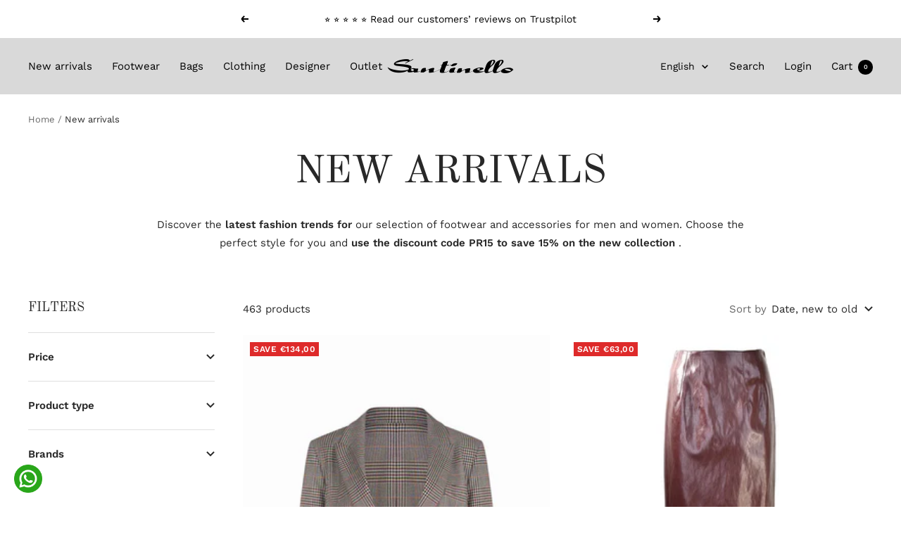

--- FILE ---
content_type: text/html; charset=utf-8
request_url: https://santinelloshop.com/en/collections/new-arrivals
body_size: 53359
content:
<!doctype html><html class="no-js" lang="en" dir="ltr">
  <head>
    <meta charset="utf-8">
    <meta name="viewport" content="width=device-width, initial-scale=1.0, height=device-height, minimum-scale=1.0, maximum-scale=1.0">
    <meta name="theme-color" content="#d9d9d9">

    <title>New arrivals</title><meta name="description" content="The latest trends in footwear and accessories from the new collection. Discover our new fashion arrivals today."><link rel="canonical" href="https://santinelloshop.com/en/collections/new-arrivals"><link rel="shortcut icon" href="//santinelloshop.com/cdn/shop/files/santinello-favicon_96x96.png?v=1695973648" type="image/png"><link rel="preconnect" href="https://cdn.shopify.com">
    <link rel="dns-prefetch" href="https://productreviews.shopifycdn.com">
    <link rel="dns-prefetch" href="https://www.google-analytics.com"><link rel="preconnect" href="https://fonts.shopifycdn.com" crossorigin><link rel="preload" as="style" href="//santinelloshop.com/cdn/shop/t/5/assets/theme.css?v=32874432425685869781758706109">
    <link rel="preload" as="script" href="//santinelloshop.com/cdn/shop/t/5/assets/vendor.js?v=31715688253868339281678716871">
    <link rel="preload" as="script" href="//santinelloshop.com/cdn/shop/t/5/assets/theme.js?v=129342071853626908241757404056"><meta property="og:type" content="website">
  <meta property="og:title" content="New arrivals"><meta property="og:image" content="http://santinelloshop.com/cdn/shop/files/santinello-logo_bf4d7da8-95ab-4b13-b1a3-75e6ba5b02a6.png?v=1630533836">
  <meta property="og:image:secure_url" content="https://santinelloshop.com/cdn/shop/files/santinello-logo_bf4d7da8-95ab-4b13-b1a3-75e6ba5b02a6.png?v=1630533836">
  <meta property="og:image:width" content="1200">
  <meta property="og:image:height" content="628"><meta property="og:description" content="The latest trends in footwear and accessories from the new collection. Discover our new fashion arrivals today."><meta property="og:url" content="https://santinelloshop.com/en/collections/new-arrivals">
<meta property="og:site_name" content="santinelloshop.com"><meta name="twitter:card" content="summary"><meta name="twitter:title" content="New arrivals">
  <meta name="twitter:description" content=" Discover the latest fashion trends for&amp;nbsp;our selection of footwear and accessories for men and women. Choose the perfect style for you and use the discount code PR15 to save 15% on the new collection ."><meta name="twitter:image" content="https://santinelloshop.com/cdn/shop/files/santinello-logo_bf4d7da8-95ab-4b13-b1a3-75e6ba5b02a6_1200x1200_crop_center.png?v=1630533836">
  <meta name="twitter:image:alt" content="">
    


  <script type="application/ld+json">
  {
    "@context": "https://schema.org",
    "@type": "BreadcrumbList",
  "itemListElement": [{
      "@type": "ListItem",
      "position": 1,
      "name": "Home",
      "item": "https://santinelloshop.com"
    },{
          "@type": "ListItem",
          "position": 2,
          "name": "New arrivals",
          "item": "https://santinelloshop.com/en/collections/new-arrivals"
        }]
  }
  </script>


    <link rel="preload" href="//santinelloshop.com/cdn/fonts/old_standard_tt/oldstandardtt_n4.e4d0459aae47f231fcd882ba2c7aa365342610f8.woff2" as="font" type="font/woff2" crossorigin><link rel="preload" href="//santinelloshop.com/cdn/fonts/work_sans/worksans_n4.b7973b3d07d0ace13de1b1bea9c45759cdbe12cf.woff2" as="font" type="font/woff2" crossorigin><style>
  /* Typography (heading) */
  @font-face {
  font-family: "Old Standard TT";
  font-weight: 400;
  font-style: normal;
  font-display: swap;
  src: url("//santinelloshop.com/cdn/fonts/old_standard_tt/oldstandardtt_n4.e4d0459aae47f231fcd882ba2c7aa365342610f8.woff2") format("woff2"),
       url("//santinelloshop.com/cdn/fonts/old_standard_tt/oldstandardtt_n4.ad7f749dd2bf2630a6bd1c3e678430fa94129426.woff") format("woff");
}

@font-face {
  font-family: "Old Standard TT";
  font-weight: 400;
  font-style: italic;
  font-display: swap;
  src: url("//santinelloshop.com/cdn/fonts/old_standard_tt/oldstandardtt_i4.c326a2c6583df4bb9d1c9be314229326a4b30c2b.woff2") format("woff2"),
       url("//santinelloshop.com/cdn/fonts/old_standard_tt/oldstandardtt_i4.12a8ce16b11fdac6fa2211a3a059f587a73956fd.woff") format("woff");
}

/* Typography (body) */
  @font-face {
  font-family: "Work Sans";
  font-weight: 400;
  font-style: normal;
  font-display: swap;
  src: url("//santinelloshop.com/cdn/fonts/work_sans/worksans_n4.b7973b3d07d0ace13de1b1bea9c45759cdbe12cf.woff2") format("woff2"),
       url("//santinelloshop.com/cdn/fonts/work_sans/worksans_n4.cf5ceb1e6d373a9505e637c1aff0a71d0959556d.woff") format("woff");
}

@font-face {
  font-family: "Work Sans";
  font-weight: 400;
  font-style: italic;
  font-display: swap;
  src: url("//santinelloshop.com/cdn/fonts/work_sans/worksans_i4.16ff51e3e71fc1d09ff97b9ff9ccacbeeb384ec4.woff2") format("woff2"),
       url("//santinelloshop.com/cdn/fonts/work_sans/worksans_i4.ed4a1418cba5b7f04f79e4d5c8a5f1a6bd34f23b.woff") format("woff");
}

@font-face {
  font-family: "Work Sans";
  font-weight: 600;
  font-style: normal;
  font-display: swap;
  src: url("//santinelloshop.com/cdn/fonts/work_sans/worksans_n6.75811c3bd5161ea6e3ceb2d48ca889388f9bd5fe.woff2") format("woff2"),
       url("//santinelloshop.com/cdn/fonts/work_sans/worksans_n6.defcf26f28f3fa3df4555714d3f2e0f1217d7772.woff") format("woff");
}

@font-face {
  font-family: "Work Sans";
  font-weight: 600;
  font-style: italic;
  font-display: swap;
  src: url("//santinelloshop.com/cdn/fonts/work_sans/worksans_i6.78fba5461dc3c46449871ad9378fc3fd89177502.woff2") format("woff2"),
       url("//santinelloshop.com/cdn/fonts/work_sans/worksans_i6.e96d1853127697ea13d53cd7adc74309426a22a9.woff") format("woff");
}

:root {--heading-color: 40, 40, 40;
    --text-color: 40, 40, 40;
    --background: 255, 255, 255;
    --secondary-background: 245, 245, 245;
    --border-color: 223, 223, 223;
    --border-color-darker: 169, 169, 169;
    --success-color: 46, 158, 123;
    --success-background: 213, 236, 229;
    --error-color: 222, 42, 42;
    --error-background: 253, 240, 240;
    --primary-button-background: 34, 35, 35;
    --primary-button-text-color: 255, 255, 255;
    --secondary-button-background: 255, 255, 255;
    --secondary-button-text-color: 34, 35, 35;
    --product-star-rating: 246, 164, 41;
    --product-on-sale-accent: 222, 42, 42;
    --product-sold-out-accent: 89, 89, 89;
    --product-custom-label-background: 162, 107, 37;
    --product-custom-label-text-color: 255, 255, 255;
    --product-custom-label-2-background: 243, 255, 52;
    --product-custom-label-2-text-color: 0, 0, 0;
    --product-low-stock-text-color: 222, 42, 42;
    --product-in-stock-text-color: 46, 158, 123;
    --loading-bar-background: 40, 40, 40;

    /* We duplicate some "base" colors as root colors, which is useful to use on drawer elements or popover without. Those should not be overridden to avoid issues */
    --root-heading-color: 40, 40, 40;
    --root-text-color: 40, 40, 40;
    --root-background: 255, 255, 255;
    --root-border-color: 223, 223, 223;
    --root-primary-button-background: 34, 35, 35;
    --root-primary-button-text-color: 255, 255, 255;

    --base-font-size: 15px;
    --heading-font-family: "Old Standard TT", serif;
    --heading-font-weight: 400;
    --heading-font-style: normal;
    --heading-text-transform: uppercase;
    --text-font-family: "Work Sans", sans-serif;
    --text-font-weight: 400;
    --text-font-style: normal;
    --text-font-bold-weight: 600;

    /* Typography (font size) */
    --heading-xxsmall-font-size: 11px;
    --heading-xsmall-font-size: 11px;
    --heading-small-font-size: 12px;
    --heading-large-font-size: 36px;
    --heading-h1-font-size: 36px;
    --heading-h2-font-size: 30px;
    --heading-h3-font-size: 26px;
    --heading-h4-font-size: 24px;
    --heading-h5-font-size: 20px;
    --heading-h6-font-size: 16px;

    /* Control the look and feel of the theme by changing radius of various elements */
    --button-border-radius: 0px;
    --block-border-radius: 0px;
    --block-border-radius-reduced: 0px;
    --color-swatch-border-radius: 0px;

    /* Button size */
    --button-height: 48px;
    --button-small-height: 40px;

    /* Form related */
    --form-input-field-height: 48px;
    --form-input-gap: 16px;
    --form-submit-margin: 24px;

    /* Product listing related variables */
    --product-list-block-spacing: 32px;

    /* Video related */
    --play-button-background: 255, 255, 255;
    --play-button-arrow: 40, 40, 40;

    /* RTL support */
    --transform-logical-flip: 1;
    --transform-origin-start: left;
    --transform-origin-end: right;

    /* Other */
    --zoom-cursor-svg-url: url(//santinelloshop.com/cdn/shop/t/5/assets/zoom-cursor.svg?v=39908859784506347231678716886);
    --arrow-right-svg-url: url(//santinelloshop.com/cdn/shop/t/5/assets/arrow-right.svg?v=40046868119262634591678716886);
    --arrow-left-svg-url: url(//santinelloshop.com/cdn/shop/t/5/assets/arrow-left.svg?v=158856395986752206651678716886);

    /* Some useful variables that we can reuse in our CSS. Some explanation are needed for some of them:
       - container-max-width-minus-gutters: represents the container max width without the edge gutters
       - container-outer-width: considering the screen width, represent all the space outside the container
       - container-outer-margin: same as container-outer-width but get set to 0 inside a container
       - container-inner-width: the effective space inside the container (minus gutters)
       - grid-column-width: represents the width of a single column of the grid
       - vertical-breather: this is a variable that defines the global "spacing" between sections, and inside the section
                            to create some "breath" and minimum spacing
     */
    --container-max-width: 1600px;
    --container-gutter: 24px;
    --container-max-width-minus-gutters: calc(var(--container-max-width) - (var(--container-gutter)) * 2);
    --container-outer-width: max(calc((100vw - var(--container-max-width-minus-gutters)) / 2), var(--container-gutter));
    --container-outer-margin: var(--container-outer-width);
    --container-inner-width: calc(100vw - var(--container-outer-width) * 2);

    --grid-column-count: 10;
    --grid-gap: 24px;
    --grid-column-width: calc((100vw - var(--container-outer-width) * 2 - var(--grid-gap) * (var(--grid-column-count) - 1)) / var(--grid-column-count));

    --vertical-breather: 48px;
    --vertical-breather-tight: 48px;

    /* Shopify related variables */
    --payment-terms-background-color: #ffffff;
  }

  @media screen and (min-width: 741px) {
    :root {
      --container-gutter: 40px;
      --grid-column-count: 20;
      --vertical-breather: 64px;
      --vertical-breather-tight: 64px;

      /* Typography (font size) */
      --heading-xsmall-font-size: 12px;
      --heading-small-font-size: 13px;
      --heading-large-font-size: 52px;
      --heading-h1-font-size: 48px;
      --heading-h2-font-size: 38px;
      --heading-h3-font-size: 32px;
      --heading-h4-font-size: 24px;
      --heading-h5-font-size: 20px;
      --heading-h6-font-size: 18px;

      /* Form related */
      --form-input-field-height: 52px;
      --form-submit-margin: 32px;

      /* Button size */
      --button-height: 52px;
      --button-small-height: 44px;
    }
  }

  @media screen and (min-width: 1200px) {
    :root {
      --vertical-breather: 80px;
      --vertical-breather-tight: 64px;
      --product-list-block-spacing: 48px;

      /* Typography */
      --heading-large-font-size: 64px;
      --heading-h1-font-size: 56px;
      --heading-h2-font-size: 48px;
      --heading-h3-font-size: 36px;
      --heading-h4-font-size: 30px;
      --heading-h5-font-size: 24px;
      --heading-h6-font-size: 18px;
    }
  }

  @media screen and (min-width: 1600px) {
    :root {
      --vertical-breather: 90px;
      --vertical-breather-tight: 64px;
    }
  }
</style>
    <script>
  // This allows to expose several variables to the global scope, to be used in scripts
  window.themeVariables = {
    settings: {
      direction: "ltr",
      pageType: "collection",
      cartCount: 0,
      moneyFormat: "€{{amount_with_comma_separator}}",
      moneyWithCurrencyFormat: "€{{amount_with_comma_separator}} EUR",
      showVendor: false,
      discountMode: "saving",
      currencyCodeEnabled: false,
      cartType: "message",
      cartCurrency: "EUR",
      mobileZoomFactor: 2.5
    },

    routes: {
      host: "santinelloshop.com",
      rootUrl: "\/en",
      rootUrlWithoutSlash: "\/en",
      cartUrl: "\/en\/cart",
      cartAddUrl: "\/en\/cart\/add",
      cartChangeUrl: "\/en\/cart\/change",
      searchUrl: "\/en\/search",
      predictiveSearchUrl: "\/en\/search\/suggest",
      productRecommendationsUrl: "\/en\/recommendations\/products"
    },

    strings: {
      accessibilityDelete: "Delete",
      accessibilityClose: "Close",
      collectionSoldOut: "Sold out",
      collectionDiscount: "Save @savings@",
      productSalePrice: "Sale price",
      productRegularPrice: "Regular price",
      productFormUnavailable: "Unavailable",
      productFormSoldOut: "Sold out",
      productFormPreOrder: "Pre-order",
      productFormAddToCart: "Add to cart",
      searchNoResults: "No results could be found.",
      searchNewSearch: "New search",
      searchProducts: "Products",
      searchArticles: "Journal",
      searchPages: "Pages",
      searchCollections: "Collections",
      cartViewCart: "View cart",
      cartItemAdded: "Item added to your cart!",
      cartItemAddedShort: "Added to your cart!",
      cartAddOrderNote: "Add order note",
      cartEditOrderNote: "Edit order note",
      shippingEstimatorNoResults: "Sorry, we do not ship to your address.",
      shippingEstimatorOneResult: "There is one shipping rate for your address:",
      shippingEstimatorMultipleResults: "There are several shipping rates for your address:",
      shippingEstimatorError: "One or more error occurred while retrieving shipping rates:"
    },

    libs: {
      flickity: "\/\/santinelloshop.com\/cdn\/shop\/t\/5\/assets\/flickity.js?v=176646718982628074891678716871",
      photoswipe: "\/\/santinelloshop.com\/cdn\/shop\/t\/5\/assets\/photoswipe.js?v=132268647426145925301678716871",
      qrCode: "\/\/santinelloshop.com\/cdn\/shopifycloud\/storefront\/assets\/themes_support\/vendor\/qrcode-3f2b403b.js"
    },

    breakpoints: {
      phone: 'screen and (max-width: 740px)',
      tablet: 'screen and (min-width: 741px) and (max-width: 999px)',
      tabletAndUp: 'screen and (min-width: 741px)',
      pocket: 'screen and (max-width: 999px)',
      lap: 'screen and (min-width: 1000px) and (max-width: 1199px)',
      lapAndUp: 'screen and (min-width: 1000px)',
      desktop: 'screen and (min-width: 1200px)',
      wide: 'screen and (min-width: 1400px)'
    }
  };

  window.addEventListener('pageshow', async () => {
    const cartContent = await (await fetch(`${window.themeVariables.routes.cartUrl}.js`, {cache: 'reload'})).json();
    document.documentElement.dispatchEvent(new CustomEvent('cart:refresh', {detail: {cart: cartContent}}));
  });

  if ('noModule' in HTMLScriptElement.prototype) {
    // Old browsers (like IE) that does not support module will be considered as if not executing JS at all
    document.documentElement.className = document.documentElement.className.replace('no-js', 'js');

    requestAnimationFrame(() => {
      const viewportHeight = (window.visualViewport ? window.visualViewport.height : document.documentElement.clientHeight);
      document.documentElement.style.setProperty('--window-height',viewportHeight + 'px');
    });
  }</script>

    <link rel="stylesheet" href="//santinelloshop.com/cdn/shop/t/5/assets/theme.css?v=32874432425685869781758706109">

    <script src="//santinelloshop.com/cdn/shop/t/5/assets/vendor.js?v=31715688253868339281678716871" defer></script>
    <script src="//santinelloshop.com/cdn/shop/t/5/assets/theme.js?v=129342071853626908241757404056" defer></script>
    <script src="//santinelloshop.com/cdn/shop/t/5/assets/custom.js?v=167639537848865775061678716871" defer></script>

    <meta name="google-site-verification" content="JxXWAP6MC7QM3FwsSa-EJ1bpCAHI3rNEyLCKpW3rWHs" />

    <script>window.performance && window.performance.mark && window.performance.mark('shopify.content_for_header.start');</script><meta name="google-site-verification" content="OpnEyPWIZDknJugYJ717cKbP9kuVozJ-qUJpFgkKbA8">
<meta name="facebook-domain-verification" content="98dqf8a51919qkigdslgrbeubl1sxf">
<meta id="shopify-digital-wallet" name="shopify-digital-wallet" content="/4873748578/digital_wallets/dialog">
<meta name="shopify-checkout-api-token" content="429b6cdef8167a66166b7378e8d88b35">
<meta id="in-context-paypal-metadata" data-shop-id="4873748578" data-venmo-supported="false" data-environment="production" data-locale="en_US" data-paypal-v4="true" data-currency="EUR">
<link rel="alternate" type="application/atom+xml" title="Feed" href="/en/collections/new-arrivals.atom" />
<link rel="next" href="/en/collections/new-arrivals?page=2">
<link rel="alternate" hreflang="x-default" href="https://santinelloshop.com/collections/nuovi-arrivi">
<link rel="alternate" hreflang="it" href="https://santinelloshop.com/collections/nuovi-arrivi">
<link rel="alternate" hreflang="en" href="https://santinelloshop.com/en/collections/new-arrivals">
<link rel="alternate" type="application/json+oembed" href="https://santinelloshop.com/en/collections/new-arrivals.oembed">
<script async="async" src="/checkouts/internal/preloads.js?locale=en-IT"></script>
<script id="shopify-features" type="application/json">{"accessToken":"429b6cdef8167a66166b7378e8d88b35","betas":["rich-media-storefront-analytics"],"domain":"santinelloshop.com","predictiveSearch":true,"shopId":4873748578,"locale":"en"}</script>
<script>var Shopify = Shopify || {};
Shopify.shop = "santinelloshop-com.myshopify.com";
Shopify.locale = "en";
Shopify.currency = {"active":"EUR","rate":"1.0"};
Shopify.country = "IT";
Shopify.theme = {"name":"Focal","id":145965416778,"schema_name":"Focal","schema_version":"10.0.1","theme_store_id":714,"role":"main"};
Shopify.theme.handle = "null";
Shopify.theme.style = {"id":null,"handle":null};
Shopify.cdnHost = "santinelloshop.com/cdn";
Shopify.routes = Shopify.routes || {};
Shopify.routes.root = "/en/";</script>
<script type="module">!function(o){(o.Shopify=o.Shopify||{}).modules=!0}(window);</script>
<script>!function(o){function n(){var o=[];function n(){o.push(Array.prototype.slice.apply(arguments))}return n.q=o,n}var t=o.Shopify=o.Shopify||{};t.loadFeatures=n(),t.autoloadFeatures=n()}(window);</script>
<script id="shop-js-analytics" type="application/json">{"pageType":"collection"}</script>
<script defer="defer" async type="module" src="//santinelloshop.com/cdn/shopifycloud/shop-js/modules/v2/client.init-shop-cart-sync_BT-GjEfc.en.esm.js"></script>
<script defer="defer" async type="module" src="//santinelloshop.com/cdn/shopifycloud/shop-js/modules/v2/chunk.common_D58fp_Oc.esm.js"></script>
<script defer="defer" async type="module" src="//santinelloshop.com/cdn/shopifycloud/shop-js/modules/v2/chunk.modal_xMitdFEc.esm.js"></script>
<script type="module">
  await import("//santinelloshop.com/cdn/shopifycloud/shop-js/modules/v2/client.init-shop-cart-sync_BT-GjEfc.en.esm.js");
await import("//santinelloshop.com/cdn/shopifycloud/shop-js/modules/v2/chunk.common_D58fp_Oc.esm.js");
await import("//santinelloshop.com/cdn/shopifycloud/shop-js/modules/v2/chunk.modal_xMitdFEc.esm.js");

  window.Shopify.SignInWithShop?.initShopCartSync?.({"fedCMEnabled":true,"windoidEnabled":true});

</script>
<script>(function() {
  var isLoaded = false;
  function asyncLoad() {
    if (isLoaded) return;
    isLoaded = true;
    var urls = ["\/\/www.powr.io\/powr.js?powr-token=santinelloshop-com.myshopify.com\u0026external-type=shopify\u0026shop=santinelloshop-com.myshopify.com","https:\/\/s3.amazonaws.com\/verge-shopify\/verge-json-ld.js?shop=santinelloshop-com.myshopify.com","\/\/cdn.secomapp.com\/promotionpopup\/cdn\/allshops\/santinelloshop-com\/1615201497.js?shop=santinelloshop-com.myshopify.com","https:\/\/swymv3free-01.azureedge.net\/code\/swym-shopify.js?shop=santinelloshop-com.myshopify.com","https:\/\/easygdpr.b-cdn.net\/v\/1553540745\/gdpr.min.js?shop=santinelloshop-com.myshopify.com","https:\/\/cdn.shopify.com\/s\/files\/1\/0048\/7374\/8578\/t\/5\/assets\/booster_eu_cookie_4873748578.js?v=1695909241\u0026shop=santinelloshop-com.myshopify.com","https:\/\/ecommplugins-scripts.trustpilot.com\/v2.1\/js\/header.min.js?settings=eyJrZXkiOiJtNkRHbWlaZ1dOT2dGcGhyIiwicyI6Im5vbmUifQ==\u0026shop=santinelloshop-com.myshopify.com","https:\/\/ecommplugins-trustboxsettings.trustpilot.com\/santinelloshop-com.myshopify.com.js?settings=1758551889281\u0026shop=santinelloshop-com.myshopify.com","https:\/\/widget.trustpilot.com\/bootstrap\/v5\/tp.widget.sync.bootstrap.min.js?shop=santinelloshop-com.myshopify.com","https:\/\/ecommplugins-scripts.trustpilot.com\/v2.1\/js\/success.min.js?settings=eyJrZXkiOiJtNkRHbWlaZ1dOT2dGcGhyIiwicyI6Im5vbmUiLCJ0IjpbIm9yZGVycy9mdWxmaWxsZWQiXSwidiI6IiIsImEiOiIifQ==\u0026shop=santinelloshop-com.myshopify.com","https:\/\/meggnotec.ams3.digitaloceanspaces.com\/sfy\/assets\/koyyndplGzxnuzz\/js\/widget.js?shop=santinelloshop-com.myshopify.com"];
    for (var i = 0; i < urls.length; i++) {
      var s = document.createElement('script');
      s.type = 'text/javascript';
      s.async = true;
      s.src = urls[i];
      var x = document.getElementsByTagName('script')[0];
      x.parentNode.insertBefore(s, x);
    }
  };
  if(window.attachEvent) {
    window.attachEvent('onload', asyncLoad);
  } else {
    window.addEventListener('load', asyncLoad, false);
  }
})();</script>
<script id="__st">var __st={"a":4873748578,"offset":3600,"reqid":"8700e03c-499d-4145-bc59-0bf2e6cfcb7a-1769334894","pageurl":"santinelloshop.com\/en\/collections\/new-arrivals","u":"4e2f7a83d835","p":"collection","rtyp":"collection","rid":608237453642};</script>
<script>window.ShopifyPaypalV4VisibilityTracking = true;</script>
<script id="captcha-bootstrap">!function(){'use strict';const t='contact',e='account',n='new_comment',o=[[t,t],['blogs',n],['comments',n],[t,'customer']],c=[[e,'customer_login'],[e,'guest_login'],[e,'recover_customer_password'],[e,'create_customer']],r=t=>t.map((([t,e])=>`form[action*='/${t}']:not([data-nocaptcha='true']) input[name='form_type'][value='${e}']`)).join(','),a=t=>()=>t?[...document.querySelectorAll(t)].map((t=>t.form)):[];function s(){const t=[...o],e=r(t);return a(e)}const i='password',u='form_key',d=['recaptcha-v3-token','g-recaptcha-response','h-captcha-response',i],f=()=>{try{return window.sessionStorage}catch{return}},m='__shopify_v',_=t=>t.elements[u];function p(t,e,n=!1){try{const o=window.sessionStorage,c=JSON.parse(o.getItem(e)),{data:r}=function(t){const{data:e,action:n}=t;return t[m]||n?{data:e,action:n}:{data:t,action:n}}(c);for(const[e,n]of Object.entries(r))t.elements[e]&&(t.elements[e].value=n);n&&o.removeItem(e)}catch(o){console.error('form repopulation failed',{error:o})}}const l='form_type',E='cptcha';function T(t){t.dataset[E]=!0}const w=window,h=w.document,L='Shopify',v='ce_forms',y='captcha';let A=!1;((t,e)=>{const n=(g='f06e6c50-85a8-45c8-87d0-21a2b65856fe',I='https://cdn.shopify.com/shopifycloud/storefront-forms-hcaptcha/ce_storefront_forms_captcha_hcaptcha.v1.5.2.iife.js',D={infoText:'Protected by hCaptcha',privacyText:'Privacy',termsText:'Terms'},(t,e,n)=>{const o=w[L][v],c=o.bindForm;if(c)return c(t,g,e,D).then(n);var r;o.q.push([[t,g,e,D],n]),r=I,A||(h.body.append(Object.assign(h.createElement('script'),{id:'captcha-provider',async:!0,src:r})),A=!0)});var g,I,D;w[L]=w[L]||{},w[L][v]=w[L][v]||{},w[L][v].q=[],w[L][y]=w[L][y]||{},w[L][y].protect=function(t,e){n(t,void 0,e),T(t)},Object.freeze(w[L][y]),function(t,e,n,w,h,L){const[v,y,A,g]=function(t,e,n){const i=e?o:[],u=t?c:[],d=[...i,...u],f=r(d),m=r(i),_=r(d.filter((([t,e])=>n.includes(e))));return[a(f),a(m),a(_),s()]}(w,h,L),I=t=>{const e=t.target;return e instanceof HTMLFormElement?e:e&&e.form},D=t=>v().includes(t);t.addEventListener('submit',(t=>{const e=I(t);if(!e)return;const n=D(e)&&!e.dataset.hcaptchaBound&&!e.dataset.recaptchaBound,o=_(e),c=g().includes(e)&&(!o||!o.value);(n||c)&&t.preventDefault(),c&&!n&&(function(t){try{if(!f())return;!function(t){const e=f();if(!e)return;const n=_(t);if(!n)return;const o=n.value;o&&e.removeItem(o)}(t);const e=Array.from(Array(32),(()=>Math.random().toString(36)[2])).join('');!function(t,e){_(t)||t.append(Object.assign(document.createElement('input'),{type:'hidden',name:u})),t.elements[u].value=e}(t,e),function(t,e){const n=f();if(!n)return;const o=[...t.querySelectorAll(`input[type='${i}']`)].map((({name:t})=>t)),c=[...d,...o],r={};for(const[a,s]of new FormData(t).entries())c.includes(a)||(r[a]=s);n.setItem(e,JSON.stringify({[m]:1,action:t.action,data:r}))}(t,e)}catch(e){console.error('failed to persist form',e)}}(e),e.submit())}));const S=(t,e)=>{t&&!t.dataset[E]&&(n(t,e.some((e=>e===t))),T(t))};for(const o of['focusin','change'])t.addEventListener(o,(t=>{const e=I(t);D(e)&&S(e,y())}));const B=e.get('form_key'),M=e.get(l),P=B&&M;t.addEventListener('DOMContentLoaded',(()=>{const t=y();if(P)for(const e of t)e.elements[l].value===M&&p(e,B);[...new Set([...A(),...v().filter((t=>'true'===t.dataset.shopifyCaptcha))])].forEach((e=>S(e,t)))}))}(h,new URLSearchParams(w.location.search),n,t,e,['guest_login'])})(!0,!0)}();</script>
<script integrity="sha256-4kQ18oKyAcykRKYeNunJcIwy7WH5gtpwJnB7kiuLZ1E=" data-source-attribution="shopify.loadfeatures" defer="defer" src="//santinelloshop.com/cdn/shopifycloud/storefront/assets/storefront/load_feature-a0a9edcb.js" crossorigin="anonymous"></script>
<script data-source-attribution="shopify.dynamic_checkout.dynamic.init">var Shopify=Shopify||{};Shopify.PaymentButton=Shopify.PaymentButton||{isStorefrontPortableWallets:!0,init:function(){window.Shopify.PaymentButton.init=function(){};var t=document.createElement("script");t.src="https://santinelloshop.com/cdn/shopifycloud/portable-wallets/latest/portable-wallets.en.js",t.type="module",document.head.appendChild(t)}};
</script>
<script data-source-attribution="shopify.dynamic_checkout.buyer_consent">
  function portableWalletsHideBuyerConsent(e){var t=document.getElementById("shopify-buyer-consent"),n=document.getElementById("shopify-subscription-policy-button");t&&n&&(t.classList.add("hidden"),t.setAttribute("aria-hidden","true"),n.removeEventListener("click",e))}function portableWalletsShowBuyerConsent(e){var t=document.getElementById("shopify-buyer-consent"),n=document.getElementById("shopify-subscription-policy-button");t&&n&&(t.classList.remove("hidden"),t.removeAttribute("aria-hidden"),n.addEventListener("click",e))}window.Shopify?.PaymentButton&&(window.Shopify.PaymentButton.hideBuyerConsent=portableWalletsHideBuyerConsent,window.Shopify.PaymentButton.showBuyerConsent=portableWalletsShowBuyerConsent);
</script>
<script data-source-attribution="shopify.dynamic_checkout.cart.bootstrap">document.addEventListener("DOMContentLoaded",(function(){function t(){return document.querySelector("shopify-accelerated-checkout-cart, shopify-accelerated-checkout")}if(t())Shopify.PaymentButton.init();else{new MutationObserver((function(e,n){t()&&(Shopify.PaymentButton.init(),n.disconnect())})).observe(document.body,{childList:!0,subtree:!0})}}));
</script>
<link id="shopify-accelerated-checkout-styles" rel="stylesheet" media="screen" href="https://santinelloshop.com/cdn/shopifycloud/portable-wallets/latest/accelerated-checkout-backwards-compat.css" crossorigin="anonymous">
<style id="shopify-accelerated-checkout-cart">
        #shopify-buyer-consent {
  margin-top: 1em;
  display: inline-block;
  width: 100%;
}

#shopify-buyer-consent.hidden {
  display: none;
}

#shopify-subscription-policy-button {
  background: none;
  border: none;
  padding: 0;
  text-decoration: underline;
  font-size: inherit;
  cursor: pointer;
}

#shopify-subscription-policy-button::before {
  box-shadow: none;
}

      </style>

<script>window.performance && window.performance.mark && window.performance.mark('shopify.content_for_header.end');</script>

    <!-- Google Tag Manager -->
    <script>
      (function(w,d,s,l,i){w[l]=w[l]||[];w[l].push({'gtm.start':
      new Date().getTime(),event:'gtm.js'});var f=d.getElementsByTagName(s)[0],
      j=d.createElement(s),dl=l!='dataLayer'?'&l='+l:'';j.async=true;j.src=
      'https://www.googletagmanager.com/gtm.js?id='+i+dl;f.parentNode.insertBefore(j,f);
      })(window,document,'script','dataLayer','GTM-PFDKMSQG');
    </script>
    <!-- End Google Tag Manager -->
  
                      <script src="//santinelloshop.com/cdn/shop/t/5/assets/bss-file-configdata.js?v=156676386405028682361696516378" type="text/javascript"></script> <script src="//santinelloshop.com/cdn/shop/t/5/assets/bss-file-configdata-banner.js?v=151034973688681356691695913214" type="text/javascript"></script> <script src="//santinelloshop.com/cdn/shop/t/5/assets/bss-file-configdata-popup.js?v=173992696638277510541695913215" type="text/javascript"></script><script>
                if (typeof BSS_PL == 'undefined') {
                    var BSS_PL = {};
                }
                var bssPlApiServer = "https://product-labels-pro.bsscommerce.com";
                BSS_PL.customerTags = 'null';
                BSS_PL.customerId = 'null';
                BSS_PL.configData = configDatas;
                BSS_PL.configDataBanner = configDataBanners ? configDataBanners : [];
                BSS_PL.configDataPopup = configDataPopups ? configDataPopups : [];
                BSS_PL.storeId = 580;
                BSS_PL.currentPlan = "free";
                BSS_PL.storeIdCustomOld = "10678";
                BSS_PL.storeIdOldWIthPriority = "12200";
                BSS_PL.apiServerProduction = "https://product-labels-pro.bsscommerce.com";
                
                BSS_PL.integration = {"laiReview":{"status":0,"config":[]}}
                </script>
            <style>
.homepage-slideshow .slick-slide .bss_pl_img {
    visibility: hidden !important;
}
</style>
                        <link rel="dns-prefetch" href="https://cdn.secomapp.com/">
<link rel="dns-prefetch" href="https://ajax.googleapis.com/">
<link rel="dns-prefetch" href="https://cdnjs.cloudflare.com/">
<link rel="preload" as="stylesheet" href="//santinelloshop.com/cdn/shop/t/5/assets/sca-pp.css?v=178374312540912810101695985007">

<link rel="stylesheet" href="//santinelloshop.com/cdn/shop/t/5/assets/sca-pp.css?v=178374312540912810101695985007">
 <script>
  
    SCAPPLive = {};
  
  SCAPPShop = {};
    
  </script> 
 <!-- BEGIN app block: shopify://apps/ta-labels-badges/blocks/bss-pl-config-data/91bfe765-b604-49a1-805e-3599fa600b24 --><script
    id='bss-pl-config-data'
>
	let TAE_StoreId = "";
	if (typeof BSS_PL == 'undefined' || TAE_StoreId !== "") {
  		var BSS_PL = {};
		BSS_PL.storeId = null;
		BSS_PL.currentPlan = null;
		BSS_PL.apiServerProduction = null;
		BSS_PL.publicAccessToken = null;
		BSS_PL.customerTags = "null";
		BSS_PL.customerId = "null";
		BSS_PL.storeIdCustomOld = null;
		BSS_PL.storeIdOldWIthPriority = null;
		BSS_PL.storeIdOptimizeAppendLabel = null
		BSS_PL.optimizeCodeIds = null; 
		BSS_PL.extendedFeatureIds = null;
		BSS_PL.integration = null;
		BSS_PL.settingsData  = null;
		BSS_PL.configProductMetafields = null;
		BSS_PL.configVariantMetafields = null;
		
		BSS_PL.configData = [].concat();

		
		BSS_PL.configDataBanner = [].concat();

		
		BSS_PL.configDataPopup = [].concat();

		
		BSS_PL.configDataLabelGroup = [].concat();
		
		
		BSS_PL.collectionID = ``;
		BSS_PL.collectionHandle = ``;
		BSS_PL.collectionTitle = ``;

		
		BSS_PL.conditionConfigData = [].concat();
	}
</script>




<style>
    
    
</style>

<script>
    function bssLoadScripts(src, callback, isDefer = false) {
        const scriptTag = document.createElement('script');
        document.head.appendChild(scriptTag);
        scriptTag.src = src;
        if (isDefer) {
            scriptTag.defer = true;
        } else {
            scriptTag.async = true;
        }
        if (callback) {
            scriptTag.addEventListener('load', function () {
                callback();
            });
        }
    }
    const scriptUrls = [
        "https://cdn.shopify.com/extensions/019be8bb-88c4-73a4-949e-2dc4fcfa6131/product-label-560/assets/bss-pl-init-helper.js",
        "https://cdn.shopify.com/extensions/019be8bb-88c4-73a4-949e-2dc4fcfa6131/product-label-560/assets/bss-pl-init-config-run-scripts.js",
    ];
    Promise.all(scriptUrls.map((script) => new Promise((resolve) => bssLoadScripts(script, resolve)))).then((res) => {
        console.log('BSS scripts loaded');
        window.bssScriptsLoaded = true;
    });

	function bssInitScripts() {
		if (BSS_PL.configData.length) {
			const enabledFeature = [
				{ type: 1, script: "https://cdn.shopify.com/extensions/019be8bb-88c4-73a4-949e-2dc4fcfa6131/product-label-560/assets/bss-pl-init-for-label.js" },
				{ type: 2, badge: [0, 7, 8], script: "https://cdn.shopify.com/extensions/019be8bb-88c4-73a4-949e-2dc4fcfa6131/product-label-560/assets/bss-pl-init-for-badge-product-name.js" },
				{ type: 2, badge: [1, 11], script: "https://cdn.shopify.com/extensions/019be8bb-88c4-73a4-949e-2dc4fcfa6131/product-label-560/assets/bss-pl-init-for-badge-product-image.js" },
				{ type: 2, badge: 2, script: "https://cdn.shopify.com/extensions/019be8bb-88c4-73a4-949e-2dc4fcfa6131/product-label-560/assets/bss-pl-init-for-badge-custom-selector.js" },
				{ type: 2, badge: [3, 9, 10], script: "https://cdn.shopify.com/extensions/019be8bb-88c4-73a4-949e-2dc4fcfa6131/product-label-560/assets/bss-pl-init-for-badge-price.js" },
				{ type: 2, badge: 4, script: "https://cdn.shopify.com/extensions/019be8bb-88c4-73a4-949e-2dc4fcfa6131/product-label-560/assets/bss-pl-init-for-badge-add-to-cart-btn.js" },
				{ type: 2, badge: 5, script: "https://cdn.shopify.com/extensions/019be8bb-88c4-73a4-949e-2dc4fcfa6131/product-label-560/assets/bss-pl-init-for-badge-quantity-box.js" },
				{ type: 2, badge: 6, script: "https://cdn.shopify.com/extensions/019be8bb-88c4-73a4-949e-2dc4fcfa6131/product-label-560/assets/bss-pl-init-for-badge-buy-it-now-btn.js" }
			]
				.filter(({ type, badge }) => BSS_PL.configData.some(item => item.label_type === type && (badge === undefined || (Array.isArray(badge) ? badge.includes(item.badge_type) : item.badge_type === badge))) || (type === 1 && BSS_PL.configDataLabelGroup && BSS_PL.configDataLabelGroup.length))
				.map(({ script }) => script);
				
            enabledFeature.forEach((src) => bssLoadScripts(src));

            if (enabledFeature.length) {
                const src = "https://cdn.shopify.com/extensions/019be8bb-88c4-73a4-949e-2dc4fcfa6131/product-label-560/assets/bss-product-label-js.js";
                bssLoadScripts(src);
            }
        }

        if (BSS_PL.configDataBanner && BSS_PL.configDataBanner.length) {
            const src = "https://cdn.shopify.com/extensions/019be8bb-88c4-73a4-949e-2dc4fcfa6131/product-label-560/assets/bss-product-label-banner.js";
            bssLoadScripts(src);
        }

        if (BSS_PL.configDataPopup && BSS_PL.configDataPopup.length) {
            const src = "https://cdn.shopify.com/extensions/019be8bb-88c4-73a4-949e-2dc4fcfa6131/product-label-560/assets/bss-product-label-popup.js";
            bssLoadScripts(src);
        }

        if (window.location.search.includes('bss-pl-custom-selector')) {
            const src = "https://cdn.shopify.com/extensions/019be8bb-88c4-73a4-949e-2dc4fcfa6131/product-label-560/assets/bss-product-label-custom-position.js";
            bssLoadScripts(src, null, true);
        }
    }
    bssInitScripts();
</script>


<!-- END app block --><link href="https://cdn.shopify.com/extensions/019be8bb-88c4-73a4-949e-2dc4fcfa6131/product-label-560/assets/bss-pl-style.min.css" rel="stylesheet" type="text/css" media="all">
<script src="https://cdn.shopify.com/extensions/54836483-104c-4f15-b99b-a048d9ea027e/infinite-google-ads-232/assets/Pixels-app-block.js" type="text/javascript" defer="defer"></script>
<script src="https://cdn.shopify.com/extensions/8d2c31d3-a828-4daf-820f-80b7f8e01c39/nova-eu-cookie-bar-gdpr-4/assets/nova-cookie-app-embed.js" type="text/javascript" defer="defer"></script>
<link href="https://cdn.shopify.com/extensions/8d2c31d3-a828-4daf-820f-80b7f8e01c39/nova-eu-cookie-bar-gdpr-4/assets/nova-cookie.css" rel="stylesheet" type="text/css" media="all">
<link href="https://monorail-edge.shopifysvc.com" rel="dns-prefetch">
<script>(function(){if ("sendBeacon" in navigator && "performance" in window) {try {var session_token_from_headers = performance.getEntriesByType('navigation')[0].serverTiming.find(x => x.name == '_s').description;} catch {var session_token_from_headers = undefined;}var session_cookie_matches = document.cookie.match(/_shopify_s=([^;]*)/);var session_token_from_cookie = session_cookie_matches && session_cookie_matches.length === 2 ? session_cookie_matches[1] : "";var session_token = session_token_from_headers || session_token_from_cookie || "";function handle_abandonment_event(e) {var entries = performance.getEntries().filter(function(entry) {return /monorail-edge.shopifysvc.com/.test(entry.name);});if (!window.abandonment_tracked && entries.length === 0) {window.abandonment_tracked = true;var currentMs = Date.now();var navigation_start = performance.timing.navigationStart;var payload = {shop_id: 4873748578,url: window.location.href,navigation_start,duration: currentMs - navigation_start,session_token,page_type: "collection"};window.navigator.sendBeacon("https://monorail-edge.shopifysvc.com/v1/produce", JSON.stringify({schema_id: "online_store_buyer_site_abandonment/1.1",payload: payload,metadata: {event_created_at_ms: currentMs,event_sent_at_ms: currentMs}}));}}window.addEventListener('pagehide', handle_abandonment_event);}}());</script>
<script id="web-pixels-manager-setup">(function e(e,d,r,n,o){if(void 0===o&&(o={}),!Boolean(null===(a=null===(i=window.Shopify)||void 0===i?void 0:i.analytics)||void 0===a?void 0:a.replayQueue)){var i,a;window.Shopify=window.Shopify||{};var t=window.Shopify;t.analytics=t.analytics||{};var s=t.analytics;s.replayQueue=[],s.publish=function(e,d,r){return s.replayQueue.push([e,d,r]),!0};try{self.performance.mark("wpm:start")}catch(e){}var l=function(){var e={modern:/Edge?\/(1{2}[4-9]|1[2-9]\d|[2-9]\d{2}|\d{4,})\.\d+(\.\d+|)|Firefox\/(1{2}[4-9]|1[2-9]\d|[2-9]\d{2}|\d{4,})\.\d+(\.\d+|)|Chrom(ium|e)\/(9{2}|\d{3,})\.\d+(\.\d+|)|(Maci|X1{2}).+ Version\/(15\.\d+|(1[6-9]|[2-9]\d|\d{3,})\.\d+)([,.]\d+|)( \(\w+\)|)( Mobile\/\w+|) Safari\/|Chrome.+OPR\/(9{2}|\d{3,})\.\d+\.\d+|(CPU[ +]OS|iPhone[ +]OS|CPU[ +]iPhone|CPU IPhone OS|CPU iPad OS)[ +]+(15[._]\d+|(1[6-9]|[2-9]\d|\d{3,})[._]\d+)([._]\d+|)|Android:?[ /-](13[3-9]|1[4-9]\d|[2-9]\d{2}|\d{4,})(\.\d+|)(\.\d+|)|Android.+Firefox\/(13[5-9]|1[4-9]\d|[2-9]\d{2}|\d{4,})\.\d+(\.\d+|)|Android.+Chrom(ium|e)\/(13[3-9]|1[4-9]\d|[2-9]\d{2}|\d{4,})\.\d+(\.\d+|)|SamsungBrowser\/([2-9]\d|\d{3,})\.\d+/,legacy:/Edge?\/(1[6-9]|[2-9]\d|\d{3,})\.\d+(\.\d+|)|Firefox\/(5[4-9]|[6-9]\d|\d{3,})\.\d+(\.\d+|)|Chrom(ium|e)\/(5[1-9]|[6-9]\d|\d{3,})\.\d+(\.\d+|)([\d.]+$|.*Safari\/(?![\d.]+ Edge\/[\d.]+$))|(Maci|X1{2}).+ Version\/(10\.\d+|(1[1-9]|[2-9]\d|\d{3,})\.\d+)([,.]\d+|)( \(\w+\)|)( Mobile\/\w+|) Safari\/|Chrome.+OPR\/(3[89]|[4-9]\d|\d{3,})\.\d+\.\d+|(CPU[ +]OS|iPhone[ +]OS|CPU[ +]iPhone|CPU IPhone OS|CPU iPad OS)[ +]+(10[._]\d+|(1[1-9]|[2-9]\d|\d{3,})[._]\d+)([._]\d+|)|Android:?[ /-](13[3-9]|1[4-9]\d|[2-9]\d{2}|\d{4,})(\.\d+|)(\.\d+|)|Mobile Safari.+OPR\/([89]\d|\d{3,})\.\d+\.\d+|Android.+Firefox\/(13[5-9]|1[4-9]\d|[2-9]\d{2}|\d{4,})\.\d+(\.\d+|)|Android.+Chrom(ium|e)\/(13[3-9]|1[4-9]\d|[2-9]\d{2}|\d{4,})\.\d+(\.\d+|)|Android.+(UC? ?Browser|UCWEB|U3)[ /]?(15\.([5-9]|\d{2,})|(1[6-9]|[2-9]\d|\d{3,})\.\d+)\.\d+|SamsungBrowser\/(5\.\d+|([6-9]|\d{2,})\.\d+)|Android.+MQ{2}Browser\/(14(\.(9|\d{2,})|)|(1[5-9]|[2-9]\d|\d{3,})(\.\d+|))(\.\d+|)|K[Aa][Ii]OS\/(3\.\d+|([4-9]|\d{2,})\.\d+)(\.\d+|)/},d=e.modern,r=e.legacy,n=navigator.userAgent;return n.match(d)?"modern":n.match(r)?"legacy":"unknown"}(),u="modern"===l?"modern":"legacy",c=(null!=n?n:{modern:"",legacy:""})[u],f=function(e){return[e.baseUrl,"/wpm","/b",e.hashVersion,"modern"===e.buildTarget?"m":"l",".js"].join("")}({baseUrl:d,hashVersion:r,buildTarget:u}),m=function(e){var d=e.version,r=e.bundleTarget,n=e.surface,o=e.pageUrl,i=e.monorailEndpoint;return{emit:function(e){var a=e.status,t=e.errorMsg,s=(new Date).getTime(),l=JSON.stringify({metadata:{event_sent_at_ms:s},events:[{schema_id:"web_pixels_manager_load/3.1",payload:{version:d,bundle_target:r,page_url:o,status:a,surface:n,error_msg:t},metadata:{event_created_at_ms:s}}]});if(!i)return console&&console.warn&&console.warn("[Web Pixels Manager] No Monorail endpoint provided, skipping logging."),!1;try{return self.navigator.sendBeacon.bind(self.navigator)(i,l)}catch(e){}var u=new XMLHttpRequest;try{return u.open("POST",i,!0),u.setRequestHeader("Content-Type","text/plain"),u.send(l),!0}catch(e){return console&&console.warn&&console.warn("[Web Pixels Manager] Got an unhandled error while logging to Monorail."),!1}}}}({version:r,bundleTarget:l,surface:e.surface,pageUrl:self.location.href,monorailEndpoint:e.monorailEndpoint});try{o.browserTarget=l,function(e){var d=e.src,r=e.async,n=void 0===r||r,o=e.onload,i=e.onerror,a=e.sri,t=e.scriptDataAttributes,s=void 0===t?{}:t,l=document.createElement("script"),u=document.querySelector("head"),c=document.querySelector("body");if(l.async=n,l.src=d,a&&(l.integrity=a,l.crossOrigin="anonymous"),s)for(var f in s)if(Object.prototype.hasOwnProperty.call(s,f))try{l.dataset[f]=s[f]}catch(e){}if(o&&l.addEventListener("load",o),i&&l.addEventListener("error",i),u)u.appendChild(l);else{if(!c)throw new Error("Did not find a head or body element to append the script");c.appendChild(l)}}({src:f,async:!0,onload:function(){if(!function(){var e,d;return Boolean(null===(d=null===(e=window.Shopify)||void 0===e?void 0:e.analytics)||void 0===d?void 0:d.initialized)}()){var d=window.webPixelsManager.init(e)||void 0;if(d){var r=window.Shopify.analytics;r.replayQueue.forEach((function(e){var r=e[0],n=e[1],o=e[2];d.publishCustomEvent(r,n,o)})),r.replayQueue=[],r.publish=d.publishCustomEvent,r.visitor=d.visitor,r.initialized=!0}}},onerror:function(){return m.emit({status:"failed",errorMsg:"".concat(f," has failed to load")})},sri:function(e){var d=/^sha384-[A-Za-z0-9+/=]+$/;return"string"==typeof e&&d.test(e)}(c)?c:"",scriptDataAttributes:o}),m.emit({status:"loading"})}catch(e){m.emit({status:"failed",errorMsg:(null==e?void 0:e.message)||"Unknown error"})}}})({shopId: 4873748578,storefrontBaseUrl: "https://santinelloshop.com",extensionsBaseUrl: "https://extensions.shopifycdn.com/cdn/shopifycloud/web-pixels-manager",monorailEndpoint: "https://monorail-edge.shopifysvc.com/unstable/produce_batch",surface: "storefront-renderer",enabledBetaFlags: ["2dca8a86"],webPixelsConfigList: [{"id":"1109131594","configuration":"{\"config\":\"{\\\"pixel_id\\\":\\\"AW-744149873\\\",\\\"target_country\\\":\\\"IT\\\",\\\"gtag_events\\\":[{\\\"type\\\":\\\"search\\\",\\\"action_label\\\":\\\"AW-744149873\\\/fPq3CPDWi6ABEPGm6-IC\\\"},{\\\"type\\\":\\\"begin_checkout\\\",\\\"action_label\\\":\\\"AW-744149873\\\/xKpNCO3Wi6ABEPGm6-IC\\\"},{\\\"type\\\":\\\"view_item\\\",\\\"action_label\\\":[\\\"AW-744149873\\\/wHPaCOfWi6ABEPGm6-IC\\\",\\\"MC-YX0T03XYP5\\\"]},{\\\"type\\\":\\\"purchase\\\",\\\"action_label\\\":[\\\"AW-744149873\\\/KGEJCOTWi6ABEPGm6-IC\\\",\\\"MC-YX0T03XYP5\\\"]},{\\\"type\\\":\\\"page_view\\\",\\\"action_label\\\":[\\\"AW-744149873\\\/Ah7QCOHWi6ABEPGm6-IC\\\",\\\"MC-YX0T03XYP5\\\"]},{\\\"type\\\":\\\"add_payment_info\\\",\\\"action_label\\\":\\\"AW-744149873\\\/YpQlCPPWi6ABEPGm6-IC\\\"},{\\\"type\\\":\\\"add_to_cart\\\",\\\"action_label\\\":\\\"AW-744149873\\\/rrC2COrWi6ABEPGm6-IC\\\"}],\\\"enable_monitoring_mode\\\":false}\"}","eventPayloadVersion":"v1","runtimeContext":"OPEN","scriptVersion":"b2a88bafab3e21179ed38636efcd8a93","type":"APP","apiClientId":1780363,"privacyPurposes":[],"dataSharingAdjustments":{"protectedCustomerApprovalScopes":["read_customer_address","read_customer_email","read_customer_name","read_customer_personal_data","read_customer_phone"]}},{"id":"327287114","configuration":"{\"pixel_id\":\"838219003333847\",\"pixel_type\":\"facebook_pixel\",\"metaapp_system_user_token\":\"-\"}","eventPayloadVersion":"v1","runtimeContext":"OPEN","scriptVersion":"ca16bc87fe92b6042fbaa3acc2fbdaa6","type":"APP","apiClientId":2329312,"privacyPurposes":["ANALYTICS","MARKETING","SALE_OF_DATA"],"dataSharingAdjustments":{"protectedCustomerApprovalScopes":["read_customer_address","read_customer_email","read_customer_name","read_customer_personal_data","read_customer_phone"]}},{"id":"293044554","configuration":"{\"accountID\":\"2040\"}","eventPayloadVersion":"v1","runtimeContext":"STRICT","scriptVersion":"85221c2e9b30b4dcbaf72daf7e4296cb","type":"APP","apiClientId":51607764993,"privacyPurposes":["ANALYTICS","MARKETING","SALE_OF_DATA"],"dataSharingAdjustments":{"protectedCustomerApprovalScopes":[]}},{"id":"90145098","eventPayloadVersion":"1","runtimeContext":"LAX","scriptVersion":"3","type":"CUSTOM","privacyPurposes":["SALE_OF_DATA"],"name":"Infinity"},{"id":"191594826","eventPayloadVersion":"1","runtimeContext":"LAX","scriptVersion":"1","type":"CUSTOM","privacyPurposes":["SALE_OF_DATA"],"name":"Send GCLID + FBCLID to MAKE"},{"id":"shopify-app-pixel","configuration":"{}","eventPayloadVersion":"v1","runtimeContext":"STRICT","scriptVersion":"0450","apiClientId":"shopify-pixel","type":"APP","privacyPurposes":["ANALYTICS","MARKETING"]},{"id":"shopify-custom-pixel","eventPayloadVersion":"v1","runtimeContext":"LAX","scriptVersion":"0450","apiClientId":"shopify-pixel","type":"CUSTOM","privacyPurposes":["ANALYTICS","MARKETING"]}],isMerchantRequest: false,initData: {"shop":{"name":"santinelloshop.com","paymentSettings":{"currencyCode":"EUR"},"myshopifyDomain":"santinelloshop-com.myshopify.com","countryCode":"IT","storefrontUrl":"https:\/\/santinelloshop.com\/en"},"customer":null,"cart":null,"checkout":null,"productVariants":[],"purchasingCompany":null},},"https://santinelloshop.com/cdn","fcfee988w5aeb613cpc8e4bc33m6693e112",{"modern":"","legacy":""},{"shopId":"4873748578","storefrontBaseUrl":"https:\/\/santinelloshop.com","extensionBaseUrl":"https:\/\/extensions.shopifycdn.com\/cdn\/shopifycloud\/web-pixels-manager","surface":"storefront-renderer","enabledBetaFlags":"[\"2dca8a86\"]","isMerchantRequest":"false","hashVersion":"fcfee988w5aeb613cpc8e4bc33m6693e112","publish":"custom","events":"[[\"page_viewed\",{}],[\"collection_viewed\",{\"collection\":{\"id\":\"608237453642\",\"title\":\"New arrivals\",\"productVariants\":[{\"price\":{\"amount\":133.0,\"currencyCode\":\"EUR\"},\"product\":{\"title\":\"Solotre Giacca\",\"vendor\":\"SOLOTRE\",\"id\":\"15410748391754\",\"untranslatedTitle\":\"Solotre Giacca\",\"url\":\"\/en\/products\/solotre-giacca\",\"type\":\"Giacca\"},\"id\":\"60909384794442\",\"image\":{\"src\":\"\/\/santinelloshop.com\/cdn\/shop\/files\/AAH---solotre---M1F0192CAFFELATTE.jpg?v=1769014902\"},\"sku\":\"0192C-380\",\"title\":\"380\",\"untranslatedTitle\":\"380\"},{\"price\":{\"amount\":63.0,\"currencyCode\":\"EUR\"},\"product\":{\"title\":\"Solotre Gonna\",\"vendor\":\"SOLOTRE\",\"id\":\"15410735382858\",\"untranslatedTitle\":\"Solotre Gonna\",\"url\":\"\/en\/products\/solotre-gonna-1\",\"type\":\"Gonna\"},\"id\":\"60909319946570\",\"image\":{\"src\":\"\/\/santinelloshop.com\/cdn\/shop\/files\/gonna-solotre-m1f0083-fu39s.webp?v=1769014621\"},\"sku\":\"0083B-380\",\"title\":\"380\",\"untranslatedTitle\":\"380\"},{\"price\":{\"amount\":88.0,\"currencyCode\":\"EUR\"},\"product\":{\"title\":\"Solotre Gonna\",\"vendor\":\"SOLOTRE\",\"id\":\"15410722799946\",\"untranslatedTitle\":\"Solotre Gonna\",\"url\":\"\/en\/products\/solotre-gonna\",\"type\":\"Gonna\"},\"id\":\"60909199655242\",\"image\":{\"src\":\"\/\/santinelloshop.com\/cdn\/shop\/files\/gonna-solotre-m1f0065-ff.webp?v=1769014380\"},\"sku\":\"0065C-380\",\"title\":\"380\",\"untranslatedTitle\":\"380\"},{\"price\":{\"amount\":103.0,\"currencyCode\":\"EUR\"},\"product\":{\"title\":\"Solotre Pantalone\",\"vendor\":\"SOLOTRE\",\"id\":\"15410714575178\",\"untranslatedTitle\":\"Solotre Pantalone\",\"url\":\"\/en\/products\/solotre-pantalone\",\"type\":\"Pantalone\"},\"id\":\"60909143687498\",\"image\":{\"src\":\"\/\/santinelloshop.com\/cdn\/shop\/files\/AAH---solotre---M1F0139CAFFELATTE.jpg?v=1769014164\"},\"sku\":\"0139C-380\",\"title\":\"380\",\"untranslatedTitle\":\"380\"},{\"price\":{\"amount\":142.0,\"currencyCode\":\"EUR\"},\"product\":{\"title\":\"Solotre Abito\",\"vendor\":\"SOLOTRE\",\"id\":\"15410708316490\",\"untranslatedTitle\":\"Solotre Abito\",\"url\":\"\/en\/products\/solotre-abito\",\"type\":\"Abito\"},\"id\":\"60909123666250\",\"image\":{\"src\":\"\/\/santinelloshop.com\/cdn\/shop\/files\/abito-solotre-m1f0046-a99.jpg?v=1769013811\"},\"sku\":\"0046N-380\",\"title\":\"380\",\"untranslatedTitle\":\"380\"},{\"price\":{\"amount\":245.0,\"currencyCode\":\"EUR\"},\"product\":{\"title\":\"Via Roma 15 Stivale\",\"vendor\":\"VIA ROMA 15\",\"id\":\"15374324236618\",\"untranslatedTitle\":\"Via Roma 15 Stivale\",\"url\":\"\/en\/products\/via-roma-15-stivale-5\",\"type\":\"Stivali\"},\"id\":\"53699996582218\",\"image\":{\"src\":\"\/\/santinelloshop.com\/cdn\/shop\/files\/70DC34A4-6131-4551-92E1-2FC982142656.jpg?v=1767379082\"},\"sku\":\"3612N-340\",\"title\":\"340\",\"untranslatedTitle\":\"340\"},{\"price\":{\"amount\":150.0,\"currencyCode\":\"EUR\"},\"product\":{\"title\":\"Loristella Secchiello Emma\",\"vendor\":\"LORISTELLA\",\"id\":\"15350015787338\",\"untranslatedTitle\":\"Loristella Secchiello Emma\",\"url\":\"\/en\/products\/loristella-secchiello-emma-2\",\"type\":\"Bags\"},\"id\":\"53617846419786\",\"image\":{\"src\":\"\/\/santinelloshop.com\/cdn\/shop\/files\/8D67550B-A2EA-4FAC-BFD2-B06CE487A297.jpg?v=1765991441\"},\"sku\":\"2931CA-C-U\",\"title\":\"U\",\"untranslatedTitle\":\"U\"},{\"price\":{\"amount\":154.0,\"currencyCode\":\"EUR\"},\"product\":{\"title\":\"Loristella Secchiello Emma\",\"vendor\":\"LORISTELLA\",\"id\":\"15349986263370\",\"untranslatedTitle\":\"Loristella Secchiello Emma\",\"url\":\"\/en\/products\/loristella-secchiello-emma-1\",\"type\":\"Bags\"},\"id\":\"53617788649802\",\"image\":{\"src\":\"\/\/santinelloshop.com\/cdn\/shop\/files\/F94E40AB-EDF3-4474-8B5F-F09D955A9D77.jpg?v=1765991035\"},\"sku\":\"2931-B-U\",\"title\":\"U\",\"untranslatedTitle\":\"U\"},{\"price\":{\"amount\":154.0,\"currencyCode\":\"EUR\"},\"product\":{\"title\":\"Loristella Secchiello Emma\",\"vendor\":\"LORISTELLA\",\"id\":\"15349964308810\",\"untranslatedTitle\":\"Loristella Secchiello Emma\",\"url\":\"\/en\/products\/loristella-secchiello-emma\",\"type\":\"Bags\"},\"id\":\"53617760862538\",\"image\":{\"src\":\"\/\/santinelloshop.com\/cdn\/shop\/files\/2156D6A8-B6C7-46E7-A7F0-69140F2ED0F7.jpg?v=1765990818\"},\"sku\":\"2931-N-U\",\"title\":\"U\",\"untranslatedTitle\":\"U\"},{\"price\":{\"amount\":132.0,\"currencyCode\":\"EUR\"},\"product\":{\"title\":\"Alohas Sneaker Grey\",\"vendor\":\"ALOHAS\",\"id\":\"15349903786314\",\"untranslatedTitle\":\"Alohas Sneaker Grey\",\"url\":\"\/en\/products\/alohas-sneaker-grey\",\"type\":\"Sneakers\"},\"id\":\"53617607508298\",\"image\":{\"src\":\"\/\/santinelloshop.com\/cdn\/shop\/files\/12D0039F-707C-49D5-BFBB-2C4357136E27.jpg?v=1765990183\"},\"sku\":\"99102G-340\",\"title\":\"340\",\"untranslatedTitle\":\"340\"},{\"price\":{\"amount\":40.0,\"currencyCode\":\"EUR\"},\"product\":{\"title\":\"Goorin Bros Golden King Cap\",\"vendor\":\"GOORIN BROS.\",\"id\":\"15329952858442\",\"untranslatedTitle\":\"Goorin Bros Golden King Cap\",\"url\":\"\/en\/products\/goorin-bros-cappellino-golden-king\",\"type\":\"Hair\"},\"id\":\"53556365820234\",\"image\":{\"src\":\"\/\/santinelloshop.com\/cdn\/shop\/files\/141FED0C-88AF-46E8-9DFC-706F00A47974.jpg?v=1765302338\"},\"sku\":\"101-2586-U\",\"title\":\"U\",\"untranslatedTitle\":\"U\"},{\"price\":{\"amount\":40.0,\"currencyCode\":\"EUR\"},\"product\":{\"title\":\"Goorin Bros Stallion Trucker Cap\",\"vendor\":\"GOORIN BROS.\",\"id\":\"15329871266122\",\"untranslatedTitle\":\"Goorin Bros Stallion Trucker Cap\",\"url\":\"\/en\/products\/goorin-bros-cappellino-stallion-trucker\",\"type\":\"Hair\"},\"id\":\"53556127301962\",\"image\":{\"src\":\"\/\/santinelloshop.com\/cdn\/shop\/files\/3CECE809-41C5-4D24-B7E9-A391CD5EFAE3.jpg?v=1765301378\"},\"sku\":\"101-2451-U\",\"title\":\"U\",\"untranslatedTitle\":\"U\"},{\"price\":{\"amount\":40.0,\"currencyCode\":\"EUR\"},\"product\":{\"title\":\"Goorin Bros Golden Bomb Cap\",\"vendor\":\"GOORIN BROS.\",\"id\":\"15329824899402\",\"untranslatedTitle\":\"Goorin Bros Golden Bomb Cap\",\"url\":\"\/en\/products\/goorin-bros-cappellino-golden-bomb\",\"type\":\"Hair\"},\"id\":\"53555931480394\",\"image\":{\"src\":\"\/\/santinelloshop.com\/cdn\/shop\/files\/D5E86A93-D22B-488B-8489-396A0CF08B72.jpg?v=1765301098\"},\"sku\":\"101-2533-U\",\"title\":\"U\",\"untranslatedTitle\":\"U\"},{\"price\":{\"amount\":40.0,\"currencyCode\":\"EUR\"},\"product\":{\"title\":\"Goorin Bros Lone Wolf Cap\",\"vendor\":\"GOORIN BROS.\",\"id\":\"15329802551626\",\"untranslatedTitle\":\"Goorin Bros Lone Wolf Cap\",\"url\":\"\/en\/products\/goorin-bros-cappellino-lone-wolf-2\",\"type\":\"Hair\"},\"id\":\"53555828818250\",\"image\":{\"src\":\"\/\/santinelloshop.com\/cdn\/shop\/files\/BFE85E76-3204-403A-BB7E-0A1EF35EEF4D.jpg?v=1765300798\"},\"sku\":\"101-2449-U\",\"title\":\"U\",\"untranslatedTitle\":\"U\"},{\"price\":{\"amount\":40.0,\"currencyCode\":\"EUR\"},\"product\":{\"title\":\"Goorin Bros Raging Trucker Hat\",\"vendor\":\"GOORIN BROS.\",\"id\":\"15329773125962\",\"untranslatedTitle\":\"Goorin Bros Raging Trucker Hat\",\"url\":\"\/en\/products\/goorin-bros-cappellino-raging-trucker\",\"type\":\"Hair\"},\"id\":\"53555743949130\",\"image\":{\"src\":\"\/\/santinelloshop.com\/cdn\/shop\/files\/746114CE-A7E0-4F24-A621-BDC5AFD39D1A.jpg?v=1765300141\"},\"sku\":\"101-2535-U\",\"title\":\"U\",\"untranslatedTitle\":\"U\"},{\"price\":{\"amount\":40.0,\"currencyCode\":\"EUR\"},\"product\":{\"title\":\"Goorin Bros Golden Legend Cap\",\"vendor\":\"GOORIN BROS.\",\"id\":\"15329710670154\",\"untranslatedTitle\":\"Goorin Bros Golden Legend Cap\",\"url\":\"\/en\/products\/goorin-bros-cappellino-golden-legend\",\"type\":\"Hair\"},\"id\":\"53555604554058\",\"image\":{\"src\":\"\/\/santinelloshop.com\/cdn\/shop\/files\/F88754B0-FB29-4B01-84B3-FEF8F6757CBE.jpg?v=1765299336\"},\"sku\":\"101-2532-U\",\"title\":\"U\",\"untranslatedTitle\":\"U\"},{\"price\":{\"amount\":40.0,\"currencyCode\":\"EUR\"},\"product\":{\"title\":\"Goorin Bros Golden Panther Cap\",\"vendor\":\"GOORIN BROS.\",\"id\":\"15329666826570\",\"untranslatedTitle\":\"Goorin Bros Golden Panther Cap\",\"url\":\"\/en\/products\/goorin-bros-cappellino-golden-panther\",\"type\":\"Hair\"},\"id\":\"53555536462154\",\"image\":{\"src\":\"\/\/santinelloshop.com\/cdn\/shop\/files\/E38E909A-F1AA-4B9A-BD10-74927E82D81B.jpg?v=1765299021\"},\"sku\":\"101-2529-U\",\"title\":\"U\",\"untranslatedTitle\":\"U\"},{\"price\":{\"amount\":40.0,\"currencyCode\":\"EUR\"},\"product\":{\"title\":\"Goorin Bros Mamba Cap\",\"vendor\":\"GOORIN BROS.\",\"id\":\"15329624162634\",\"untranslatedTitle\":\"Goorin Bros Mamba Cap\",\"url\":\"\/en\/products\/goorin-bros-cappellino-mamba\",\"type\":\"Hair\"},\"id\":\"53555461914954\",\"image\":{\"src\":\"\/\/santinelloshop.com\/cdn\/shop\/files\/5DFDF7AE-DCCA-44CF-9A96-DF7C2ED3F623.jpg?v=1765298621\"},\"sku\":\"101-2507-U\",\"title\":\"U\",\"untranslatedTitle\":\"U\"},{\"price\":{\"amount\":140.0,\"currencyCode\":\"EUR\"},\"product\":{\"title\":\"Dr Martens Amphibian 1460 Ambassador M\",\"vendor\":\"DR.MARTENS\",\"id\":\"15276540068170\",\"untranslatedTitle\":\"Dr Martens Amphibian 1460 Ambassador M\",\"url\":\"\/en\/products\/dr-martens-anfibio-1460-ambassador-m\",\"type\":\"Amphibians\"},\"id\":\"53369076416842\",\"image\":{\"src\":\"\/\/santinelloshop.com\/cdn\/shop\/files\/121ECC14-7B63-4FDB-A54B-525E17AB98C3_15ebe48d-d376-4655-8893-2ad7e8a5358c.jpg?v=1763457397\"},\"sku\":\"1460PBA-U-390\",\"title\":\"390\",\"untranslatedTitle\":\"390\"},{\"price\":{\"amount\":140.0,\"currencyCode\":\"EUR\"},\"product\":{\"title\":\"Dr Martens Amphibian 1460 Ambassador W\",\"vendor\":\"DR.MARTENS\",\"id\":\"15276536660298\",\"untranslatedTitle\":\"Dr Martens Amphibian 1460 Ambassador W\",\"url\":\"\/en\/products\/dr-martens-anfibio-1460-ambassador-w\",\"type\":\"Amphibians\"},\"id\":\"53369059803466\",\"image\":{\"src\":\"\/\/santinelloshop.com\/cdn\/shop\/files\/121ECC14-7B63-4FDB-A54B-525E17AB98C3_15ebe48d-d376-4655-8893-2ad7e8a5358c.jpg?v=1763457397\"},\"sku\":\"1460PBA-340\",\"title\":\"340\",\"untranslatedTitle\":\"340\"},{\"price\":{\"amount\":161.0,\"currencyCode\":\"EUR\"},\"product\":{\"title\":\"Dr Martens Amphibian Jadon III\",\"vendor\":\"DR.MARTENS\",\"id\":\"15276532826442\",\"untranslatedTitle\":\"Dr Martens Amphibian Jadon III\",\"url\":\"\/en\/products\/dr-martens-anfibio-jadon-iii-4\",\"type\":\"Amphibians\"},\"id\":\"53369038930250\",\"image\":{\"src\":\"\/\/santinelloshop.com\/cdn\/shop\/files\/FD19EDF6-E628-45C6-8A42-7BCB91B21D88_4376920a-307a-4273-ac39-01ff5cf71209.jpg?v=1763457016\"},\"sku\":\"JAD3-340\",\"title\":\"340\",\"untranslatedTitle\":\"340\"},{\"price\":{\"amount\":140.0,\"currencyCode\":\"EUR\"},\"product\":{\"title\":\"Dr Martens Amphibian 1460 Pascal Virginia W\",\"vendor\":\"DR.MARTENS\",\"id\":\"15276530794826\",\"untranslatedTitle\":\"Dr Martens Amphibian 1460 Pascal Virginia W\",\"url\":\"\/en\/products\/dr-martens-anfibio-1460-pascal-virginia-w-2\",\"type\":\"Amphibians\"},\"id\":\"53369027592522\",\"image\":{\"src\":\"\/\/santinelloshop.com\/cdn\/shop\/files\/C46D8BD1-53AF-4E44-BA86-AFF769227F50_3dbfd913-8842-4859-b6ba-5841efec6390.jpg?v=1763456862\"},\"sku\":\"1460PVI-340\",\"title\":\"340\",\"untranslatedTitle\":\"340\"},{\"price\":{\"amount\":137.0,\"currencyCode\":\"EUR\"},\"product\":{\"title\":\"Voile Blanche Sneaker Club105\",\"vendor\":\"VOILE BLANCHE\",\"id\":\"15266568864074\",\"untranslatedTitle\":\"Voile Blanche Sneaker Club105\",\"url\":\"\/en\/products\/voile-blanche-sneaker-club105-19\",\"type\":\"Sneakers\"},\"id\":\"53328206692682\",\"image\":{\"src\":\"\/\/santinelloshop.com\/cdn\/shop\/files\/AD3CEB02-B14F-45A5-A269-3258EC43A9D3.jpg?v=1763200879\"},\"sku\":\"1A09N-340\",\"title\":\"340\",\"untranslatedTitle\":\"340\"},{\"price\":{\"amount\":100.0,\"currencyCode\":\"EUR\"},\"product\":{\"title\":\"Panchic Sneaker P001\",\"vendor\":\"PANCHIC\",\"id\":\"15266529214794\",\"untranslatedTitle\":\"Panchic Sneaker P001\",\"url\":\"\/en\/products\/panchic-sneaker-p001-1\",\"type\":\"Sneakers\"},\"id\":\"53328109928778\",\"image\":{\"src\":\"\/\/santinelloshop.com\/cdn\/shop\/files\/267D8487-FBCC-456D-8246-DFCBE236AA39.jpg?v=1763198668\"},\"sku\":\"1M022CC-390\",\"title\":\"390\",\"untranslatedTitle\":\"390\"}]}}]]"});</script><script>
  window.ShopifyAnalytics = window.ShopifyAnalytics || {};
  window.ShopifyAnalytics.meta = window.ShopifyAnalytics.meta || {};
  window.ShopifyAnalytics.meta.currency = 'EUR';
  var meta = {"products":[{"id":15410748391754,"gid":"gid:\/\/shopify\/Product\/15410748391754","vendor":"SOLOTRE","type":"Giacca","handle":"solotre-giacca","variants":[{"id":60909384794442,"price":13300,"name":"Solotre Giacca - 380","public_title":"380","sku":"0192C-380"},{"id":60909384827210,"price":13300,"name":"Solotre Giacca - 400","public_title":"400","sku":"0192C-400"},{"id":60909384859978,"price":13300,"name":"Solotre Giacca - 420","public_title":"420","sku":"0192C-420"},{"id":60909384892746,"price":13300,"name":"Solotre Giacca - 440","public_title":"440","sku":"0192C-440"},{"id":60909384925514,"price":13300,"name":"Solotre Giacca - 460","public_title":"460","sku":"0192C-460"}],"remote":false},{"id":15410735382858,"gid":"gid:\/\/shopify\/Product\/15410735382858","vendor":"SOLOTRE","type":"Gonna","handle":"solotre-gonna-1","variants":[{"id":60909319946570,"price":6300,"name":"Solotre Gonna - 380","public_title":"380","sku":"0083B-380"},{"id":60909319979338,"price":6300,"name":"Solotre Gonna - 400","public_title":"400","sku":"0083B-400"},{"id":60909320012106,"price":6300,"name":"Solotre Gonna - 420","public_title":"420","sku":"0083B-420"},{"id":60909320044874,"price":6300,"name":"Solotre Gonna - 440","public_title":"440","sku":"0083B-440"},{"id":60909320077642,"price":6300,"name":"Solotre Gonna - 460","public_title":"460","sku":"0083B-460"},{"id":60909320110410,"price":6300,"name":"Solotre Gonna - 480","public_title":"480","sku":"0083B-480"}],"remote":false},{"id":15410722799946,"gid":"gid:\/\/shopify\/Product\/15410722799946","vendor":"SOLOTRE","type":"Gonna","handle":"solotre-gonna","variants":[{"id":60909199655242,"price":8800,"name":"Solotre Gonna - 380","public_title":"380","sku":"0065C-380"},{"id":60909199688010,"price":8800,"name":"Solotre Gonna - 400","public_title":"400","sku":"0065C-400"},{"id":60909199720778,"price":8800,"name":"Solotre Gonna - 420","public_title":"420","sku":"0065C-420"},{"id":60909199753546,"price":8800,"name":"Solotre Gonna - 440","public_title":"440","sku":"0065C-440"},{"id":60909199786314,"price":8800,"name":"Solotre Gonna - 460","public_title":"460","sku":"0065C-460"}],"remote":false},{"id":15410714575178,"gid":"gid:\/\/shopify\/Product\/15410714575178","vendor":"SOLOTRE","type":"Pantalone","handle":"solotre-pantalone","variants":[{"id":60909143687498,"price":10300,"name":"Solotre Pantalone - 380","public_title":"380","sku":"0139C-380"},{"id":60909143720266,"price":10300,"name":"Solotre Pantalone - 400","public_title":"400","sku":"0139C-400"},{"id":60909143753034,"price":10300,"name":"Solotre Pantalone - 420","public_title":"420","sku":"0139C-420"},{"id":60909143785802,"price":10300,"name":"Solotre Pantalone - 440","public_title":"440","sku":"0139C-440"},{"id":60909143818570,"price":10300,"name":"Solotre Pantalone - 460","public_title":"460","sku":"0139C-460"},{"id":60909143851338,"price":10300,"name":"Solotre Pantalone - 480","public_title":"480","sku":"0139C-480"}],"remote":false},{"id":15410708316490,"gid":"gid:\/\/shopify\/Product\/15410708316490","vendor":"SOLOTRE","type":"Abito","handle":"solotre-abito","variants":[{"id":60909123666250,"price":14200,"name":"Solotre Abito - 380","public_title":"380","sku":"0046N-380"},{"id":60909123699018,"price":14200,"name":"Solotre Abito - 400","public_title":"400","sku":"0046N-400"},{"id":60909123731786,"price":14200,"name":"Solotre Abito - 420","public_title":"420","sku":"0046N-420"},{"id":60909123764554,"price":14200,"name":"Solotre Abito - 440","public_title":"440","sku":"0046N-440"},{"id":60909123797322,"price":14200,"name":"Solotre Abito - 460","public_title":"460","sku":"0046N-460"}],"remote":false},{"id":15374324236618,"gid":"gid:\/\/shopify\/Product\/15374324236618","vendor":"VIA ROMA 15","type":"Stivali","handle":"via-roma-15-stivale-5","variants":[{"id":53699996582218,"price":24500,"name":"Via Roma 15 Stivale - 340","public_title":"340","sku":"3612N-340"},{"id":53699996614986,"price":24500,"name":"Via Roma 15 Stivale - 345","public_title":"345","sku":"3612N-345"},{"id":53699996647754,"price":24500,"name":"Via Roma 15 Stivale - 350","public_title":"350","sku":"3612N-350"},{"id":53699996680522,"price":24500,"name":"Via Roma 15 Stivale - 355","public_title":"355","sku":"3612N-355"},{"id":53699996713290,"price":24500,"name":"Via Roma 15 Stivale - 360","public_title":"360","sku":"3612N-360"},{"id":53699996746058,"price":24500,"name":"Via Roma 15 Stivale - 365","public_title":"365","sku":"3612N-365"},{"id":53699996778826,"price":24500,"name":"Via Roma 15 Stivale - 370","public_title":"370","sku":"3612N-370"},{"id":53699996811594,"price":24500,"name":"Via Roma 15 Stivale - 375","public_title":"375","sku":"3612N-375"},{"id":53699996844362,"price":24500,"name":"Via Roma 15 Stivale - 380","public_title":"380","sku":"3612N-380"},{"id":53699996877130,"price":24500,"name":"Via Roma 15 Stivale - 385","public_title":"385","sku":"3612N-385"},{"id":53699996909898,"price":24500,"name":"Via Roma 15 Stivale - 390","public_title":"390","sku":"3612N-390"},{"id":53699996942666,"price":24500,"name":"Via Roma 15 Stivale - 395","public_title":"395","sku":"3612N-395"},{"id":53699996975434,"price":24500,"name":"Via Roma 15 Stivale - 400","public_title":"400","sku":"3612N-400"},{"id":53699997008202,"price":24500,"name":"Via Roma 15 Stivale - 405","public_title":"405","sku":"3612N-405"},{"id":53699997040970,"price":24500,"name":"Via Roma 15 Stivale - 410","public_title":"410","sku":"3612N-410"},{"id":53699997073738,"price":24500,"name":"Via Roma 15 Stivale - 415","public_title":"415","sku":"3612N-415"},{"id":53699997106506,"price":24500,"name":"Via Roma 15 Stivale - 420","public_title":"420","sku":"3612N-420"},{"id":53699997139274,"price":24500,"name":"Via Roma 15 Stivale - 425","public_title":"425","sku":"3612N-425"},{"id":53699997172042,"price":24500,"name":"Via Roma 15 Stivale - 430","public_title":"430","sku":"3612N-430"}],"remote":false},{"id":15350015787338,"gid":"gid:\/\/shopify\/Product\/15350015787338","vendor":"LORISTELLA","type":"Bags","handle":"loristella-secchiello-emma-2","variants":[{"id":53617846419786,"price":15000,"name":"Loristella Secchiello Emma - U","public_title":"U","sku":"2931CA-C-U"}],"remote":false},{"id":15349986263370,"gid":"gid:\/\/shopify\/Product\/15349986263370","vendor":"LORISTELLA","type":"Bags","handle":"loristella-secchiello-emma-1","variants":[{"id":53617788649802,"price":15400,"name":"Loristella Secchiello Emma - U","public_title":"U","sku":"2931-B-U"}],"remote":false},{"id":15349964308810,"gid":"gid:\/\/shopify\/Product\/15349964308810","vendor":"LORISTELLA","type":"Bags","handle":"loristella-secchiello-emma","variants":[{"id":53617760862538,"price":15400,"name":"Loristella Secchiello Emma - U","public_title":"U","sku":"2931-N-U"}],"remote":false},{"id":15349903786314,"gid":"gid:\/\/shopify\/Product\/15349903786314","vendor":"ALOHAS","type":"Sneakers","handle":"alohas-sneaker-grey","variants":[{"id":53617607508298,"price":13200,"name":"Alohas Sneaker Grey - 340","public_title":"340","sku":"99102G-340"},{"id":53617607541066,"price":13200,"name":"Alohas Sneaker Grey - 345","public_title":"345","sku":"99102G-345"},{"id":53617607573834,"price":13200,"name":"Alohas Sneaker Grey - 350","public_title":"350","sku":"99102G-350"},{"id":53617607606602,"price":13200,"name":"Alohas Sneaker Grey - 355","public_title":"355","sku":"99102G-355"},{"id":53617607639370,"price":13200,"name":"Alohas Sneaker Grey - 360","public_title":"360","sku":"99102G-360"},{"id":53617607672138,"price":13200,"name":"Alohas Sneaker Grey - 365","public_title":"365","sku":"99102G-365"},{"id":53617607704906,"price":13200,"name":"Alohas Sneaker Grey - 370","public_title":"370","sku":"99102G-370"},{"id":53617607737674,"price":13200,"name":"Alohas Sneaker Grey - 375","public_title":"375","sku":"99102G-375"},{"id":53617607770442,"price":13200,"name":"Alohas Sneaker Grey - 380","public_title":"380","sku":"99102G-380"},{"id":53617607803210,"price":13200,"name":"Alohas Sneaker Grey - 385","public_title":"385","sku":"99102G-385"},{"id":53617607835978,"price":13200,"name":"Alohas Sneaker Grey - 390","public_title":"390","sku":"99102G-390"},{"id":53617607868746,"price":13200,"name":"Alohas Sneaker Grey - 395","public_title":"395","sku":"99102G-395"},{"id":53617607901514,"price":13200,"name":"Alohas Sneaker Grey - 400","public_title":"400","sku":"99102G-400"},{"id":53617607934282,"price":13200,"name":"Alohas Sneaker Grey - 405","public_title":"405","sku":"99102G-405"},{"id":53617607967050,"price":13200,"name":"Alohas Sneaker Grey - 410","public_title":"410","sku":"99102G-410"},{"id":53617607999818,"price":13200,"name":"Alohas Sneaker Grey - 415","public_title":"415","sku":"99102G-415"},{"id":53617608032586,"price":13200,"name":"Alohas Sneaker Grey - 420","public_title":"420","sku":"99102G-420"},{"id":53617608065354,"price":13200,"name":"Alohas Sneaker Grey - 425","public_title":"425","sku":"99102G-425"},{"id":53617608098122,"price":13200,"name":"Alohas Sneaker Grey - 430","public_title":"430","sku":"99102G-430"}],"remote":false},{"id":15329952858442,"gid":"gid:\/\/shopify\/Product\/15329952858442","vendor":"GOORIN BROS.","type":"Hair","handle":"goorin-bros-cappellino-golden-king","variants":[{"id":53556365820234,"price":4000,"name":"Goorin Bros Golden King Cap - U","public_title":"U","sku":"101-2586-U"}],"remote":false},{"id":15329871266122,"gid":"gid:\/\/shopify\/Product\/15329871266122","vendor":"GOORIN BROS.","type":"Hair","handle":"goorin-bros-cappellino-stallion-trucker","variants":[{"id":53556127301962,"price":4000,"name":"Goorin Bros Stallion Trucker Cap - U","public_title":"U","sku":"101-2451-U"}],"remote":false},{"id":15329824899402,"gid":"gid:\/\/shopify\/Product\/15329824899402","vendor":"GOORIN BROS.","type":"Hair","handle":"goorin-bros-cappellino-golden-bomb","variants":[{"id":53555931480394,"price":4000,"name":"Goorin Bros Golden Bomb Cap - U","public_title":"U","sku":"101-2533-U"}],"remote":false},{"id":15329802551626,"gid":"gid:\/\/shopify\/Product\/15329802551626","vendor":"GOORIN BROS.","type":"Hair","handle":"goorin-bros-cappellino-lone-wolf-2","variants":[{"id":53555828818250,"price":4000,"name":"Goorin Bros Lone Wolf Cap - U","public_title":"U","sku":"101-2449-U"}],"remote":false},{"id":15329773125962,"gid":"gid:\/\/shopify\/Product\/15329773125962","vendor":"GOORIN BROS.","type":"Hair","handle":"goorin-bros-cappellino-raging-trucker","variants":[{"id":53555743949130,"price":4000,"name":"Goorin Bros Raging Trucker Hat - U","public_title":"U","sku":"101-2535-U"}],"remote":false},{"id":15329710670154,"gid":"gid:\/\/shopify\/Product\/15329710670154","vendor":"GOORIN BROS.","type":"Hair","handle":"goorin-bros-cappellino-golden-legend","variants":[{"id":53555604554058,"price":4000,"name":"Goorin Bros Golden Legend Cap - U","public_title":"U","sku":"101-2532-U"}],"remote":false},{"id":15329666826570,"gid":"gid:\/\/shopify\/Product\/15329666826570","vendor":"GOORIN BROS.","type":"Hair","handle":"goorin-bros-cappellino-golden-panther","variants":[{"id":53555536462154,"price":4000,"name":"Goorin Bros Golden Panther Cap - U","public_title":"U","sku":"101-2529-U"}],"remote":false},{"id":15329624162634,"gid":"gid:\/\/shopify\/Product\/15329624162634","vendor":"GOORIN BROS.","type":"Hair","handle":"goorin-bros-cappellino-mamba","variants":[{"id":53555461914954,"price":4000,"name":"Goorin Bros Mamba Cap - U","public_title":"U","sku":"101-2507-U"}],"remote":false},{"id":15276540068170,"gid":"gid:\/\/shopify\/Product\/15276540068170","vendor":"DR.MARTENS","type":"Amphibians","handle":"dr-martens-anfibio-1460-ambassador-m","variants":[{"id":53369076416842,"price":14000,"name":"Dr Martens Amphibian 1460 Ambassador M - 390","public_title":"390","sku":"1460PBA-U-390"},{"id":53369076449610,"price":14000,"name":"Dr Martens Amphibian 1460 Ambassador M - 395","public_title":"395","sku":"1460PBA-U-395"},{"id":53369076482378,"price":14000,"name":"Dr Martens Amphibian 1460 Ambassador M - 400","public_title":"400","sku":"1460PBA-U-400"},{"id":53369076515146,"price":14000,"name":"Dr Martens Amphibian 1460 Ambassador M - 405","public_title":"405","sku":"1460PBA-U-405"},{"id":53369076547914,"price":14000,"name":"Dr Martens Amphibian 1460 Ambassador M - 410","public_title":"410","sku":"1460PBA-U-410"},{"id":53369076580682,"price":14000,"name":"Dr Martens Amphibian 1460 Ambassador M - 415","public_title":"415","sku":"1460PBA-U-415"},{"id":53369076613450,"price":14000,"name":"Dr Martens Amphibian 1460 Ambassador M - 420","public_title":"420","sku":"1460PBA-U-420"},{"id":53369076646218,"price":14000,"name":"Dr Martens Amphibian 1460 Ambassador M - 425","public_title":"425","sku":"1460PBA-U-425"},{"id":53369076678986,"price":14000,"name":"Dr Martens Amphibian 1460 Ambassador M - 430","public_title":"430","sku":"1460PBA-U-430"},{"id":53369076711754,"price":14000,"name":"Dr Martens Amphibian 1460 Ambassador M - 435","public_title":"435","sku":"1460PBA-U-435"},{"id":53369076744522,"price":14000,"name":"Dr Martens Amphibian 1460 Ambassador M - 440","public_title":"440","sku":"1460PBA-U-440"},{"id":53369076777290,"price":14000,"name":"Dr Martens Amphibian 1460 Ambassador M - 445","public_title":"445","sku":"1460PBA-U-445"},{"id":53369076810058,"price":14000,"name":"Dr Martens Amphibian 1460 Ambassador M - 450","public_title":"450","sku":"1460PBA-U-450"},{"id":53369076842826,"price":14000,"name":"Dr Martens Amphibian 1460 Ambassador M - 455","public_title":"455","sku":"1460PBA-U-455"},{"id":53369076875594,"price":14000,"name":"Dr Martens Amphibian 1460 Ambassador M - 460","public_title":"460","sku":"1460PBA-U-460"},{"id":53369076908362,"price":14000,"name":"Dr Martens Amphibian 1460 Ambassador M - 465","public_title":"465","sku":"1460PBA-U-465"},{"id":53369076941130,"price":14000,"name":"Dr Martens Amphibian 1460 Ambassador M - 470","public_title":"470","sku":"1460PBA-U-470"},{"id":53369076973898,"price":14000,"name":"Dr Martens Amphibian 1460 Ambassador M - 475","public_title":"475","sku":"1460PBA-U-475"},{"id":53369077006666,"price":14000,"name":"Dr Martens Amphibian 1460 Ambassador M - 480","public_title":"480","sku":"1460PBA-U-480"}],"remote":false},{"id":15276536660298,"gid":"gid:\/\/shopify\/Product\/15276536660298","vendor":"DR.MARTENS","type":"Amphibians","handle":"dr-martens-anfibio-1460-ambassador-w","variants":[{"id":53369059803466,"price":14000,"name":"Dr Martens Amphibian 1460 Ambassador W - 340","public_title":"340","sku":"1460PBA-340"},{"id":53369059836234,"price":14000,"name":"Dr Martens Amphibian 1460 Ambassador W - 345","public_title":"345","sku":"1460PBA-345"},{"id":53369059869002,"price":14000,"name":"Dr Martens Amphibian 1460 Ambassador W - 350","public_title":"350","sku":"1460PBA-350"},{"id":53369059901770,"price":14000,"name":"Dr Martens Amphibian 1460 Ambassador W - 355","public_title":"355","sku":"1460PBA-355"},{"id":53369059934538,"price":14000,"name":"Dr Martens Amphibian 1460 Ambassador W - 360","public_title":"360","sku":"1460PBA-360"},{"id":53369059967306,"price":14000,"name":"Dr Martens Amphibian 1460 Ambassador W - 365","public_title":"365","sku":"1460PBA-365"},{"id":53369060000074,"price":14000,"name":"Dr Martens Amphibian 1460 Ambassador W - 370","public_title":"370","sku":"1460PBA-370"},{"id":53369060032842,"price":14000,"name":"Dr Martens Amphibian 1460 Ambassador W - 375","public_title":"375","sku":"1460PBA-375"},{"id":53369060065610,"price":14000,"name":"Dr Martens Amphibian 1460 Ambassador W - 380","public_title":"380","sku":"1460PBA-380"},{"id":53369060098378,"price":14000,"name":"Dr Martens Amphibian 1460 Ambassador W - 385","public_title":"385","sku":"1460PBA-385"},{"id":53369060131146,"price":14000,"name":"Dr Martens Amphibian 1460 Ambassador W - 390","public_title":"390","sku":"1460PBA-390"},{"id":53369060163914,"price":14000,"name":"Dr Martens Amphibian 1460 Ambassador W - 395","public_title":"395","sku":"1460PBA-395"},{"id":53369060196682,"price":14000,"name":"Dr Martens Amphibian 1460 Ambassador W - 400","public_title":"400","sku":"1460PBA-400"},{"id":53369060229450,"price":14000,"name":"Dr Martens Amphibian 1460 Ambassador W - 405","public_title":"405","sku":"1460PBA-405"},{"id":53369060262218,"price":14000,"name":"Dr Martens Amphibian 1460 Ambassador W - 410","public_title":"410","sku":"1460PBA-410"},{"id":53369060294986,"price":14000,"name":"Dr Martens Amphibian 1460 Ambassador W - 415","public_title":"415","sku":"1460PBA-415"},{"id":53369060327754,"price":14000,"name":"Dr Martens Amphibian 1460 Ambassador W - 420","public_title":"420","sku":"1460PBA-420"},{"id":53369060360522,"price":14000,"name":"Dr Martens Amphibian 1460 Ambassador W - 425","public_title":"425","sku":"1460PBA-425"},{"id":53369060393290,"price":14000,"name":"Dr Martens Amphibian 1460 Ambassador W - 430","public_title":"430","sku":"1460PBA-430"}],"remote":false},{"id":15276532826442,"gid":"gid:\/\/shopify\/Product\/15276532826442","vendor":"DR.MARTENS","type":"Amphibians","handle":"dr-martens-anfibio-jadon-iii-4","variants":[{"id":53369038930250,"price":16100,"name":"Dr Martens Amphibian Jadon III - 340","public_title":"340","sku":"JAD3-340"},{"id":53369038963018,"price":16100,"name":"Dr Martens Amphibian Jadon III - 345","public_title":"345","sku":"JAD3-345"},{"id":53369038995786,"price":16100,"name":"Dr Martens Amphibian Jadon III - 350","public_title":"350","sku":"JAD3-350"},{"id":53369039028554,"price":16100,"name":"Dr Martens Amphibian Jadon III - 355","public_title":"355","sku":"JAD3-355"},{"id":53369039061322,"price":16100,"name":"Dr Martens Amphibian Jadon III - 360","public_title":"360","sku":"JAD3-360"},{"id":53369039094090,"price":16100,"name":"Dr Martens Amphibian Jadon III - 365","public_title":"365","sku":"JAD3-365"},{"id":53369039126858,"price":16100,"name":"Dr Martens Amphibian Jadon III - 370","public_title":"370","sku":"JAD3-370"},{"id":53369039159626,"price":16100,"name":"Dr Martens Amphibian Jadon III - 375","public_title":"375","sku":"JAD3-375"},{"id":53369039192394,"price":16100,"name":"Dr Martens Amphibian Jadon III - 380","public_title":"380","sku":"JAD3-380"},{"id":53369039225162,"price":16100,"name":"Dr Martens Amphibian Jadon III - 385","public_title":"385","sku":"JAD3-385"},{"id":53369039257930,"price":16100,"name":"Dr Martens Amphibian Jadon III - 390","public_title":"390","sku":"JAD3-390"},{"id":53369039290698,"price":16100,"name":"Dr Martens Amphibian Jadon III - 395","public_title":"395","sku":"JAD3-395"},{"id":53369039323466,"price":16100,"name":"Dr Martens Amphibian Jadon III - 400","public_title":"400","sku":"JAD3-400"},{"id":53369039356234,"price":16100,"name":"Dr Martens Amphibian Jadon III - 405","public_title":"405","sku":"JAD3-405"},{"id":53369039389002,"price":16100,"name":"Dr Martens Amphibian Jadon III - 410","public_title":"410","sku":"JAD3-410"},{"id":53369039421770,"price":16100,"name":"Dr Martens Amphibian Jadon III - 415","public_title":"415","sku":"JAD3-415"},{"id":53369039454538,"price":16100,"name":"Dr Martens Amphibian Jadon III - 420","public_title":"420","sku":"JAD3-420"},{"id":53369039487306,"price":16100,"name":"Dr Martens Amphibian Jadon III - 425","public_title":"425","sku":"JAD3-425"},{"id":53369039520074,"price":16100,"name":"Dr Martens Amphibian Jadon III - 430","public_title":"430","sku":"JAD3-430"}],"remote":false},{"id":15276530794826,"gid":"gid:\/\/shopify\/Product\/15276530794826","vendor":"DR.MARTENS","type":"Amphibians","handle":"dr-martens-anfibio-1460-pascal-virginia-w-2","variants":[{"id":53369027592522,"price":14000,"name":"Dr Martens Amphibian 1460 Pascal Virginia W - 340","public_title":"340","sku":"1460PVI-340"},{"id":53369027625290,"price":14000,"name":"Dr Martens Amphibian 1460 Pascal Virginia W - 345","public_title":"345","sku":"1460PVI-345"},{"id":53369027658058,"price":14000,"name":"Dr Martens Amphibian 1460 Pascal Virginia W - 350","public_title":"350","sku":"1460PVI-350"},{"id":53369027690826,"price":14000,"name":"Dr Martens Amphibian 1460 Pascal Virginia W - 355","public_title":"355","sku":"1460PVI-355"},{"id":53369027723594,"price":14000,"name":"Dr Martens Amphibian 1460 Pascal Virginia W - 360","public_title":"360","sku":"1460PVI-360"},{"id":53369027756362,"price":14000,"name":"Dr Martens Amphibian 1460 Pascal Virginia W - 365","public_title":"365","sku":"1460PVI-365"},{"id":53369027789130,"price":14000,"name":"Dr Martens Amphibian 1460 Pascal Virginia W - 370","public_title":"370","sku":"1460PVI-370"},{"id":53369027821898,"price":14000,"name":"Dr Martens Amphibian 1460 Pascal Virginia W - 375","public_title":"375","sku":"1460PVI-375"},{"id":53369027854666,"price":14000,"name":"Dr Martens Amphibian 1460 Pascal Virginia W - 380","public_title":"380","sku":"1460PVI-380"},{"id":53369027887434,"price":14000,"name":"Dr Martens Amphibian 1460 Pascal Virginia W - 385","public_title":"385","sku":"1460PVI-385"},{"id":53369027920202,"price":14000,"name":"Dr Martens Amphibian 1460 Pascal Virginia W - 390","public_title":"390","sku":"1460PVI-390"},{"id":53369027952970,"price":14000,"name":"Dr Martens Amphibian 1460 Pascal Virginia W - 395","public_title":"395","sku":"1460PVI-395"},{"id":53369027985738,"price":14000,"name":"Dr Martens Amphibian 1460 Pascal Virginia W - 400","public_title":"400","sku":"1460PVI-400"},{"id":53369028018506,"price":14000,"name":"Dr Martens Amphibian 1460 Pascal Virginia W - 405","public_title":"405","sku":"1460PVI-405"},{"id":53369028051274,"price":14000,"name":"Dr Martens Amphibian 1460 Pascal Virginia W - 410","public_title":"410","sku":"1460PVI-410"},{"id":53369028084042,"price":14000,"name":"Dr Martens Amphibian 1460 Pascal Virginia W - 415","public_title":"415","sku":"1460PVI-415"},{"id":53369028116810,"price":14000,"name":"Dr Martens Amphibian 1460 Pascal Virginia W - 420","public_title":"420","sku":"1460PVI-420"},{"id":53369028149578,"price":14000,"name":"Dr Martens Amphibian 1460 Pascal Virginia W - 425","public_title":"425","sku":"1460PVI-425"},{"id":53369028182346,"price":14000,"name":"Dr Martens Amphibian 1460 Pascal Virginia W - 430","public_title":"430","sku":"1460PVI-430"}],"remote":false},{"id":15266568864074,"gid":"gid:\/\/shopify\/Product\/15266568864074","vendor":"VOILE BLANCHE","type":"Sneakers","handle":"voile-blanche-sneaker-club105-19","variants":[{"id":53328206692682,"price":13700,"name":"Voile Blanche Sneaker Club105 - 340","public_title":"340","sku":"1A09N-340"},{"id":53328206725450,"price":13700,"name":"Voile Blanche Sneaker Club105 - 345","public_title":"345","sku":"1A09N-345"},{"id":53328206758218,"price":13700,"name":"Voile Blanche Sneaker Club105 - 350","public_title":"350","sku":"1A09N-350"},{"id":53328206790986,"price":13700,"name":"Voile Blanche Sneaker Club105 - 355","public_title":"355","sku":"1A09N-355"},{"id":53328206823754,"price":13700,"name":"Voile Blanche Sneaker Club105 - 360","public_title":"360","sku":"1A09N-360"},{"id":53328206856522,"price":13700,"name":"Voile Blanche Sneaker Club105 - 365","public_title":"365","sku":"1A09N-365"},{"id":53328206889290,"price":13700,"name":"Voile Blanche Sneaker Club105 - 370","public_title":"370","sku":"1A09N-370"},{"id":53328206922058,"price":13700,"name":"Voile Blanche Sneaker Club105 - 375","public_title":"375","sku":"1A09N-375"},{"id":53328206954826,"price":13700,"name":"Voile Blanche Sneaker Club105 - 380","public_title":"380","sku":"1A09N-380"},{"id":53328206987594,"price":13700,"name":"Voile Blanche Sneaker Club105 - 385","public_title":"385","sku":"1A09N-385"},{"id":53328207020362,"price":13700,"name":"Voile Blanche Sneaker Club105 - 390","public_title":"390","sku":"1A09N-390"},{"id":53328207053130,"price":13700,"name":"Voile Blanche Sneaker Club105 - 395","public_title":"395","sku":"1A09N-395"},{"id":53328207085898,"price":13700,"name":"Voile Blanche Sneaker Club105 - 400","public_title":"400","sku":"1A09N-400"},{"id":53328207118666,"price":13700,"name":"Voile Blanche Sneaker Club105 - 405","public_title":"405","sku":"1A09N-405"},{"id":53328207151434,"price":13700,"name":"Voile Blanche Sneaker Club105 - 410","public_title":"410","sku":"1A09N-410"},{"id":53328207184202,"price":13700,"name":"Voile Blanche Sneaker Club105 - 415","public_title":"415","sku":"1A09N-415"},{"id":53328207216970,"price":13700,"name":"Voile Blanche Sneaker Club105 - 420","public_title":"420","sku":"1A09N-420"},{"id":53328207249738,"price":13700,"name":"Voile Blanche Sneaker Club105 - 425","public_title":"425","sku":"1A09N-425"},{"id":53328207282506,"price":13700,"name":"Voile Blanche Sneaker Club105 - 430","public_title":"430","sku":"1A09N-430"}],"remote":false},{"id":15266529214794,"gid":"gid:\/\/shopify\/Product\/15266529214794","vendor":"PANCHIC","type":"Sneakers","handle":"panchic-sneaker-p001-1","variants":[{"id":53328109928778,"price":10000,"name":"Panchic Sneaker P001 - 390","public_title":"390","sku":"1M022CC-390"},{"id":53328109961546,"price":10000,"name":"Panchic Sneaker P001 - 395","public_title":"395","sku":"1M022CC-395"},{"id":53328109994314,"price":10000,"name":"Panchic Sneaker P001 - 400","public_title":"400","sku":"1M022CC-400"},{"id":53328110027082,"price":10000,"name":"Panchic Sneaker P001 - 405","public_title":"405","sku":"1M022CC-405"},{"id":53328110059850,"price":10000,"name":"Panchic Sneaker P001 - 410","public_title":"410","sku":"1M022CC-410"},{"id":53328110092618,"price":10000,"name":"Panchic Sneaker P001 - 415","public_title":"415","sku":"1M022CC-415"},{"id":53328110125386,"price":10000,"name":"Panchic Sneaker P001 - 420","public_title":"420","sku":"1M022CC-420"},{"id":53328110158154,"price":10000,"name":"Panchic Sneaker P001 - 425","public_title":"425","sku":"1M022CC-425"},{"id":53328110190922,"price":10000,"name":"Panchic Sneaker P001 - 430","public_title":"430","sku":"1M022CC-430"},{"id":53328110223690,"price":10000,"name":"Panchic Sneaker P001 - 435","public_title":"435","sku":"1M022CC-435"},{"id":53328110256458,"price":10000,"name":"Panchic Sneaker P001 - 440","public_title":"440","sku":"1M022CC-440"},{"id":53328110289226,"price":10000,"name":"Panchic Sneaker P001 - 445","public_title":"445","sku":"1M022CC-445"},{"id":53328110321994,"price":10000,"name":"Panchic Sneaker P001 - 450","public_title":"450","sku":"1M022CC-450"},{"id":53328110354762,"price":10000,"name":"Panchic Sneaker P001 - 455","public_title":"455","sku":"1M022CC-455"},{"id":53328110387530,"price":10000,"name":"Panchic Sneaker P001 - 460","public_title":"460","sku":"1M022CC-460"},{"id":53328110420298,"price":10000,"name":"Panchic Sneaker P001 - 465","public_title":"465","sku":"1M022CC-465"},{"id":53328110453066,"price":10000,"name":"Panchic Sneaker P001 - 470","public_title":"470","sku":"1M022CC-470"},{"id":53328110485834,"price":10000,"name":"Panchic Sneaker P001 - 475","public_title":"475","sku":"1M022CC-475"},{"id":53328110518602,"price":10000,"name":"Panchic Sneaker P001 - 480","public_title":"480","sku":"1M022CC-480"}],"remote":false}],"page":{"pageType":"collection","resourceType":"collection","resourceId":608237453642,"requestId":"8700e03c-499d-4145-bc59-0bf2e6cfcb7a-1769334894"}};
  for (var attr in meta) {
    window.ShopifyAnalytics.meta[attr] = meta[attr];
  }
</script>
<script class="analytics">
  (function () {
    var customDocumentWrite = function(content) {
      var jquery = null;

      if (window.jQuery) {
        jquery = window.jQuery;
      } else if (window.Checkout && window.Checkout.$) {
        jquery = window.Checkout.$;
      }

      if (jquery) {
        jquery('body').append(content);
      }
    };

    var hasLoggedConversion = function(token) {
      if (token) {
        return document.cookie.indexOf('loggedConversion=' + token) !== -1;
      }
      return false;
    }

    var setCookieIfConversion = function(token) {
      if (token) {
        var twoMonthsFromNow = new Date(Date.now());
        twoMonthsFromNow.setMonth(twoMonthsFromNow.getMonth() + 2);

        document.cookie = 'loggedConversion=' + token + '; expires=' + twoMonthsFromNow;
      }
    }

    var trekkie = window.ShopifyAnalytics.lib = window.trekkie = window.trekkie || [];
    if (trekkie.integrations) {
      return;
    }
    trekkie.methods = [
      'identify',
      'page',
      'ready',
      'track',
      'trackForm',
      'trackLink'
    ];
    trekkie.factory = function(method) {
      return function() {
        var args = Array.prototype.slice.call(arguments);
        args.unshift(method);
        trekkie.push(args);
        return trekkie;
      };
    };
    for (var i = 0; i < trekkie.methods.length; i++) {
      var key = trekkie.methods[i];
      trekkie[key] = trekkie.factory(key);
    }
    trekkie.load = function(config) {
      trekkie.config = config || {};
      trekkie.config.initialDocumentCookie = document.cookie;
      var first = document.getElementsByTagName('script')[0];
      var script = document.createElement('script');
      script.type = 'text/javascript';
      script.onerror = function(e) {
        var scriptFallback = document.createElement('script');
        scriptFallback.type = 'text/javascript';
        scriptFallback.onerror = function(error) {
                var Monorail = {
      produce: function produce(monorailDomain, schemaId, payload) {
        var currentMs = new Date().getTime();
        var event = {
          schema_id: schemaId,
          payload: payload,
          metadata: {
            event_created_at_ms: currentMs,
            event_sent_at_ms: currentMs
          }
        };
        return Monorail.sendRequest("https://" + monorailDomain + "/v1/produce", JSON.stringify(event));
      },
      sendRequest: function sendRequest(endpointUrl, payload) {
        // Try the sendBeacon API
        if (window && window.navigator && typeof window.navigator.sendBeacon === 'function' && typeof window.Blob === 'function' && !Monorail.isIos12()) {
          var blobData = new window.Blob([payload], {
            type: 'text/plain'
          });

          if (window.navigator.sendBeacon(endpointUrl, blobData)) {
            return true;
          } // sendBeacon was not successful

        } // XHR beacon

        var xhr = new XMLHttpRequest();

        try {
          xhr.open('POST', endpointUrl);
          xhr.setRequestHeader('Content-Type', 'text/plain');
          xhr.send(payload);
        } catch (e) {
          console.log(e);
        }

        return false;
      },
      isIos12: function isIos12() {
        return window.navigator.userAgent.lastIndexOf('iPhone; CPU iPhone OS 12_') !== -1 || window.navigator.userAgent.lastIndexOf('iPad; CPU OS 12_') !== -1;
      }
    };
    Monorail.produce('monorail-edge.shopifysvc.com',
      'trekkie_storefront_load_errors/1.1',
      {shop_id: 4873748578,
      theme_id: 145965416778,
      app_name: "storefront",
      context_url: window.location.href,
      source_url: "//santinelloshop.com/cdn/s/trekkie.storefront.8d95595f799fbf7e1d32231b9a28fd43b70c67d3.min.js"});

        };
        scriptFallback.async = true;
        scriptFallback.src = '//santinelloshop.com/cdn/s/trekkie.storefront.8d95595f799fbf7e1d32231b9a28fd43b70c67d3.min.js';
        first.parentNode.insertBefore(scriptFallback, first);
      };
      script.async = true;
      script.src = '//santinelloshop.com/cdn/s/trekkie.storefront.8d95595f799fbf7e1d32231b9a28fd43b70c67d3.min.js';
      first.parentNode.insertBefore(script, first);
    };
    trekkie.load(
      {"Trekkie":{"appName":"storefront","development":false,"defaultAttributes":{"shopId":4873748578,"isMerchantRequest":null,"themeId":145965416778,"themeCityHash":"14994190933218473379","contentLanguage":"en","currency":"EUR","eventMetadataId":"b83e9558-bcca-485b-892b-be6a32530b3c"},"isServerSideCookieWritingEnabled":true,"monorailRegion":"shop_domain","enabledBetaFlags":["65f19447"]},"Session Attribution":{},"S2S":{"facebookCapiEnabled":true,"source":"trekkie-storefront-renderer","apiClientId":580111}}
    );

    var loaded = false;
    trekkie.ready(function() {
      if (loaded) return;
      loaded = true;

      window.ShopifyAnalytics.lib = window.trekkie;

      var originalDocumentWrite = document.write;
      document.write = customDocumentWrite;
      try { window.ShopifyAnalytics.merchantGoogleAnalytics.call(this); } catch(error) {};
      document.write = originalDocumentWrite;

      window.ShopifyAnalytics.lib.page(null,{"pageType":"collection","resourceType":"collection","resourceId":608237453642,"requestId":"8700e03c-499d-4145-bc59-0bf2e6cfcb7a-1769334894","shopifyEmitted":true});

      var match = window.location.pathname.match(/checkouts\/(.+)\/(thank_you|post_purchase)/)
      var token = match? match[1]: undefined;
      if (!hasLoggedConversion(token)) {
        setCookieIfConversion(token);
        window.ShopifyAnalytics.lib.track("Viewed Product Category",{"currency":"EUR","category":"Collection: new-arrivals","collectionName":"new-arrivals","collectionId":608237453642,"nonInteraction":true},undefined,undefined,{"shopifyEmitted":true});
      }
    });


        var eventsListenerScript = document.createElement('script');
        eventsListenerScript.async = true;
        eventsListenerScript.src = "//santinelloshop.com/cdn/shopifycloud/storefront/assets/shop_events_listener-3da45d37.js";
        document.getElementsByTagName('head')[0].appendChild(eventsListenerScript);

})();</script>
<script
  defer
  src="https://santinelloshop.com/cdn/shopifycloud/perf-kit/shopify-perf-kit-3.0.4.min.js"
  data-application="storefront-renderer"
  data-shop-id="4873748578"
  data-render-region="gcp-us-east1"
  data-page-type="collection"
  data-theme-instance-id="145965416778"
  data-theme-name="Focal"
  data-theme-version="10.0.1"
  data-monorail-region="shop_domain"
  data-resource-timing-sampling-rate="10"
  data-shs="true"
  data-shs-beacon="true"
  data-shs-export-with-fetch="true"
  data-shs-logs-sample-rate="1"
  data-shs-beacon-endpoint="https://santinelloshop.com/api/collect"
></script>
</head><body class="no-focus-outline  features--image-zoom" data-instant-allow-query-string>
  <!-- Google Tag Manager (noscript) -->
  <noscript><iframe src="https://www.googletagmanager.com/ns.html?id=GTM-PFDKMSQG"
  height="0" width="0" style="display:none;visibility:hidden"></iframe></noscript>
  <!-- End Google Tag Manager (noscript) --><svg class="visually-hidden">
      <linearGradient id="rating-star-gradient-half">
        <stop offset="50%" stop-color="rgb(var(--product-star-rating))" />
        <stop offset="50%" stop-color="rgb(var(--product-star-rating))" stop-opacity="0.4" />
      </linearGradient>
    </svg>

    <a href="#main" class="visually-hidden skip-to-content">Skip to content</a>
    <loading-bar class="loading-bar"></loading-bar><!-- BEGIN sections: header-group -->
<div id="shopify-section-sections--18292555088202__announcement-bar" class="shopify-section shopify-section-group-header-group shopify-section--announcement-bar"><style>
  :root {
    --enable-sticky-announcement-bar: 0;
  }

  #shopify-section-sections--18292555088202__announcement-bar {
    --heading-color: 0, 0, 0;
    --text-color: 0, 0, 0;
    --primary-button-background: 0, 0, 0;
    --primary-button-text-color: 255, 255, 255;
    --section-background: 255, 255, 255;position: relative;}

  @media screen and (min-width: 741px) {
    :root {
      --enable-sticky-announcement-bar: 0;
    }

    #shopify-section-sections--18292555088202__announcement-bar {position: relative;
        z-index: unset;}
  }
</style><section>
    <announcement-bar auto-play cycle-speed="5" class="announcement-bar announcement-bar--multiple"><button data-action="prev" class="tap-area tap-area--large">
          <span class="visually-hidden">Previous</span>
          <svg fill="none" focusable="false" width="12" height="10" class="icon icon--nav-arrow-left-small  icon--direction-aware " viewBox="0 0 12 10">
        <path d="M12 5L2.25 5M2.25 5L6.15 9.16M2.25 5L6.15 0.840001" stroke="currentColor" stroke-width="2"></path>
      </svg>
        </button><div class="announcement-bar__list"><announcement-bar-item   class="announcement-bar__item" ><div class="announcement-bar__message text--small"><p>⭐ ⭐ ⭐ ⭐ ⭐ Read our customers’ reviews on Trustpilot</p></div></announcement-bar-item><announcement-bar-item hidden  class="announcement-bar__item" ><div class="announcement-bar__message text--small"><p>Customer Service Mon–Fri on WhatsApp: +393926352496</p></div></announcement-bar-item></div><button data-action="next" class="tap-area tap-area--large">
          <span class="visually-hidden">Next</span>
          <svg fill="none" focusable="false" width="12" height="10" class="icon icon--nav-arrow-right-small  icon--direction-aware " viewBox="0 0 12 10">
        <path d="M-3.63679e-07 5L9.75 5M9.75 5L5.85 9.16M9.75 5L5.85 0.840001" stroke="currentColor" stroke-width="2"></path>
      </svg>
        </button></announcement-bar>
  </section>

  <script>
    document.documentElement.style.setProperty('--announcement-bar-height', document.getElementById('shopify-section-sections--18292555088202__announcement-bar').clientHeight + 'px');
  </script></div><div id="shopify-section-sections--18292555088202__header" class="shopify-section shopify-section-group-header-group shopify-section--header"><style>
  :root {
    --enable-sticky-header: 1;
    --enable-transparent-header: 0;
    --loading-bar-background: 0, 0, 0; /* Prevent the loading bar to be invisible */
  }

  #shopify-section-sections--18292555088202__header {--header-background: 217, 217, 217;
    --header-text-color: 0, 0, 0;
    --header-border-color: 184, 184, 184;
    --reduce-header-padding: 0;position: -webkit-sticky;
      position: sticky;
      top: 0;z-index: 4;
  }.shopify-section--announcement-bar ~ #shopify-section-sections--18292555088202__header {
      top: calc(var(--enable-sticky-announcement-bar, 0) * var(--announcement-bar-height, 0px));
    }#shopify-section-sections--18292555088202__header .header__logo-image {
    max-width: 100px;
  }

  @media screen and (min-width: 741px) {
    #shopify-section-sections--18292555088202__header .header__logo-image {
      max-width: 180px;
    }
  }

  @media screen and (min-width: 1200px) {}</style>

<store-header sticky  class="header  " role="banner"><div class="container">
    <div class="header__wrapper">
      <!-- LEFT PART -->
      <nav class="header__inline-navigation" role="navigation"><desktop-navigation>
  <ul class="header__linklist list--unstyled hidden-pocket hidden-lap" role="list"><li class="header__linklist-item has-dropdown" data-item-title="New arrivals">
        <a class="header__linklist-link link--animated" href="/en/collections/new-arrivals" aria-controls="desktop-menu-1" aria-expanded="false">New arrivals</a><ul hidden id="desktop-menu-1" class="nav-dropdown nav-dropdown--restrict list--unstyled" role="list"><li class="nav-dropdown__item ">
                <a class="nav-dropdown__link link--faded" href="/en/collections/new-womens-arrivals" >Woman</a></li><li class="nav-dropdown__item ">
                <a class="nav-dropdown__link link--faded" href="/en/collections/new-mens-arrivals" >Man</a></li></ul></li><li class="header__linklist-item has-dropdown" data-item-title="Footwear">
        <a class="header__linklist-link link--animated" href="/en#" aria-controls="desktop-menu-2" aria-expanded="false">Footwear</a><ul hidden id="desktop-menu-2" class="nav-dropdown  list--unstyled" role="list"><li class="nav-dropdown__item has-dropdown">
                <a class="nav-dropdown__link link--faded" href="/en/collections/womens-footwear" aria-controls="desktop-menu-2-1" aria-expanded="false">Woman<svg focusable="false" width="7" height="10" class="icon icon--dropdown-arrow-right  icon--direction-aware " viewBox="0 0 7 10">
        <path fill-rule="evenodd" clip-rule="evenodd" d="M3.9394 5L0.469727 1.53033L1.53039 0.469666L6.06072 5L1.53039 9.53032L0.469727 8.46967L3.9394 5Z" fill="currentColor"></path>
      </svg>
</a><ul hidden id="desktop-menu-2-1" class="nav-dropdown list--unstyled" role="list"><li class="nav-dropdown__item">
                        <a class="nav-dropdown__link link--faded" href="/en/collections/womens-pumps">Pumps</a>
                      </li><li class="nav-dropdown__item">
                        <a class="nav-dropdown__link link--faded" href="/en/collections/womens-moccasin">Moccasins</a>
                      </li><li class="nav-dropdown__item">
                        <a class="nav-dropdown__link link--faded" href="/en/collections/polish-woman">Polish</a>
                      </li><li class="nav-dropdown__item">
                        <a class="nav-dropdown__link link--faded" href="/en/collections/womens-sneakers">Sneakers</a>
                      </li><li class="nav-dropdown__item">
                        <a class="nav-dropdown__link link--faded" href="/en/collections/womens-boots">Boot</a>
                      </li><li class="nav-dropdown__item">
                        <a class="nav-dropdown__link link--faded" href="/en/collections/lace-up-womens-shoes">Lace-ups</a>
                      </li><li class="nav-dropdown__item">
                        <a class="nav-dropdown__link link--faded" href="/en/collections/womens-sandals">Sandal</a>
                      </li><li class="nav-dropdown__item">
                        <a class="nav-dropdown__link link--faded" href="/en/collections/womens-slingback">Slingback</a>
                      </li><li class="nav-dropdown__item">
                        <a class="nav-dropdown__link link--faded" href="/en/collections/womens-ankle-boots">Ankle boot</a>
                      </li><li class="nav-dropdown__item">
                        <a class="nav-dropdown__link link--faded" href="/en/collections/womens-slipper">Slippers</a>
                      </li></ul></li><li class="nav-dropdown__item has-dropdown">
                <a class="nav-dropdown__link link--faded" href="/en/collections/mens-footwear" aria-controls="desktop-menu-2-2" aria-expanded="false">Man<svg focusable="false" width="7" height="10" class="icon icon--dropdown-arrow-right  icon--direction-aware " viewBox="0 0 7 10">
        <path fill-rule="evenodd" clip-rule="evenodd" d="M3.9394 5L0.469727 1.53033L1.53039 0.469666L6.06072 5L1.53039 9.53032L0.469727 8.46967L3.9394 5Z" fill="currentColor"></path>
      </svg>
</a><ul hidden id="desktop-menu-2-2" class="nav-dropdown list--unstyled" role="list"><li class="nav-dropdown__item">
                        <a class="nav-dropdown__link link--faded" href="/en/collections/mens-moccasin">Moccasins</a>
                      </li><li class="nav-dropdown__item">
                        <a class="nav-dropdown__link link--faded" href="/en/collections/polish-man">Polish</a>
                      </li><li class="nav-dropdown__item">
                        <a class="nav-dropdown__link link--faded" href="/en/collections/mens-sneakers">Sneakers</a>
                      </li><li class="nav-dropdown__item">
                        <a class="nav-dropdown__link link--faded" href="/en/collections/mens-lace-ups">Lace-ups</a>
                      </li><li class="nav-dropdown__item">
                        <a class="nav-dropdown__link link--faded" href="/en/collections/mens-ankle-boot">Ankle boot</a>
                      </li><li class="nav-dropdown__item">
                        <a class="nav-dropdown__link link--faded" href="/en/collections/mens-slipper">Slippers</a>
                      </li></ul></li></ul></li><li class="header__linklist-item " data-item-title="Bags">
        <a class="header__linklist-link link--animated" href="/en/collections/bags" >Bags</a></li><li class="header__linklist-item has-dropdown" data-item-title="Clothing">
        <a class="header__linklist-link link--animated" href="/en/collections/abbigliamento" aria-controls="desktop-menu-4" aria-expanded="false">Clothing</a><ul hidden id="desktop-menu-4" class="nav-dropdown nav-dropdown--restrict list--unstyled" role="list"><li class="nav-dropdown__item ">
                <a class="nav-dropdown__link link--faded" href="/en/collections/felpe" >Sweatshirts</a></li><li class="nav-dropdown__item ">
                <a class="nav-dropdown__link link--faded" href="/en/collections/t-shirt" >T-Shirts</a></li><li class="nav-dropdown__item ">
                <a class="nav-dropdown__link link--faded" href="/en/collections/abiti" >Dresses</a></li><li class="nav-dropdown__item ">
                <a class="nav-dropdown__link link--faded" href="/en/collections/pantaloni" >Trousers</a></li><li class="nav-dropdown__item ">
                <a class="nav-dropdown__link link--faded" href="/en/collections/camicie" >Shirts</a></li><li class="nav-dropdown__item ">
                <a class="nav-dropdown__link link--faded" href="/en/collections/maglieria" >Knitwear</a></li><li class="nav-dropdown__item ">
                <a class="nav-dropdown__link link--faded" href="/en/collections/giacche-e-gilet" >Jackets</a></li><li class="nav-dropdown__item ">
                <a class="nav-dropdown__link link--faded" href="/en/collections/giubbotti" >Coats</a></li></ul></li><li class="header__linklist-item has-dropdown" data-item-title="Designer">
        <a class="header__linklist-link link--animated" href="/en/pages/designer" aria-controls="desktop-menu-5" aria-expanded="false">Designer</a><ul hidden id="desktop-menu-5" class="nav-dropdown  list--unstyled" role="list"><li class="nav-dropdown__item ">
                <a class="nav-dropdown__link link--faded" href="/en/pages/designer" >See all</a></li><li class="nav-dropdown__item has-dropdown">
                <a class="nav-dropdown__link link--faded" href="/en#" aria-controls="desktop-menu-5-2" aria-expanded="false">Best sellers<svg focusable="false" width="7" height="10" class="icon icon--dropdown-arrow-right  icon--direction-aware " viewBox="0 0 7 10">
        <path fill-rule="evenodd" clip-rule="evenodd" d="M3.9394 5L0.469727 1.53033L1.53039 0.469666L6.06072 5L1.53039 9.53032L0.469727 8.46967L3.9394 5Z" fill="currentColor"></path>
      </svg>
</a><ul hidden id="desktop-menu-5-2" class="nav-dropdown list--unstyled" role="list"><li class="nav-dropdown__item">
                        <a class="nav-dropdown__link link--faded" href="/en/collections/via-roma-15">Via Roma 15</a>
                      </li><li class="nav-dropdown__item">
                        <a class="nav-dropdown__link link--faded" href="/en/collections/mou">Mou</a>
                      </li><li class="nav-dropdown__item">
                        <a class="nav-dropdown__link link--faded" href="/en/collections/crime-london">Crime London</a>
                      </li><li class="nav-dropdown__item">
                        <a class="nav-dropdown__link link--faded" href="/en/collections/flower-mountain">Flower Mountain</a>
                      </li><li class="nav-dropdown__item">
                        <a class="nav-dropdown__link link--faded" href="/en/collections/drmartens">Dr Martens</a>
                      </li><li class="nav-dropdown__item">
                        <a class="nav-dropdown__link link--faded" href="/en/collections/sergio-levantesi">Sergio Levantesi</a>
                      </li><li class="nav-dropdown__item">
                        <a class="nav-dropdown__link link--faded" href="/en/collections/4b12">4B12</a>
                      </li><li class="nav-dropdown__item">
                        <a class="nav-dropdown__link link--faded" href="/en/collections/ash">Ash</a>
                      </li></ul></li></ul></li><li class="header__linklist-item has-dropdown" data-item-title="Outlet">
        <a class="header__linklist-link link--animated" href="/en/collections/outlet" aria-controls="desktop-menu-6" aria-expanded="false">Outlet</a><ul hidden id="desktop-menu-6" class="nav-dropdown nav-dropdown--restrict list--unstyled" role="list"><li class="nav-dropdown__item ">
                <a class="nav-dropdown__link link--faded" href="/en/collections/mens-outlet" >Outlet Donna</a></li><li class="nav-dropdown__item ">
                <a class="nav-dropdown__link link--faded" href="/en/collections/outlet-uomo" >Outlet Uomo</a></li></ul></li></ul>
</desktop-navigation><div class="header__icon-list "><button is="toggle-button" class="header__icon-wrapper tap-area hidden-desk" aria-controls="mobile-menu-drawer" aria-expanded="false">
              <span class="visually-hidden">Navigation</span><svg focusable="false" width="18" height="14" class="icon icon--header-hamburger   " viewBox="0 0 18 14">
        <path d="M0 1h18M0 13h18H0zm0-6h18H0z" fill="none" stroke="currentColor" stroke-width="2"></path>
      </svg></button><a href="/en/search" is="toggle-link" class="header__icon-wrapper tap-area  hidden-desk" aria-controls="search-drawer" aria-expanded="false" aria-label="Search"><svg focusable="false" width="18" height="18" class="icon icon--header-search   " viewBox="0 0 18 18">
        <path d="M12.336 12.336c2.634-2.635 2.682-6.859.106-9.435-2.576-2.576-6.8-2.528-9.435.106C.373 5.642.325 9.866 2.901 12.442c2.576 2.576 6.8 2.528 9.435-.106zm0 0L17 17" fill="none" stroke="currentColor" stroke-width="2"></path>
      </svg></a>
        </div></nav>

      <!-- LOGO PART --><span class="header__logo"><a class="header__logo-link" href="/en"><span class="visually-hidden">santinelloshop.com</span>
            <img class="header__logo-image" width="359" height="40" src="//santinelloshop.com/cdn/shop/files/santinello-black_360x.png?v=1678717656" alt=""></a></span><!-- SECONDARY LINKS PART -->
      <div class="header__secondary-links"><form method="post" action="/en/localization" id="header-localization-form" accept-charset="UTF-8" class="header__cross-border hidden-pocket" enctype="multipart/form-data"><input type="hidden" name="form_type" value="localization" /><input type="hidden" name="utf8" value="✓" /><input type="hidden" name="_method" value="put" /><input type="hidden" name="return_to" value="/en/collections/new-arrivals" /><div class="popover-container">
                <input type="hidden" name="locale_code" value="en">
                <span class="visually-hidden">Language</span>

                <button type="button" is="toggle-button" class="popover-button text--small" aria-expanded="false" aria-controls="header-localization-form-locale">English<svg focusable="false" width="9" height="6" class="icon icon--chevron icon--inline  " viewBox="0 0 12 8">
        <path fill="none" d="M1 1l5 5 5-5" stroke="currentColor" stroke-width="2"></path>
      </svg></button>

                <popover-content id="header-localization-form-locale" class="popover">
                  <span class="popover__overlay"></span>

                  <header class="popover__header">
                    <span class="popover__title heading h6">Language</span>

                    <button type="button" class="popover__close-button tap-area tap-area--large" data-action="close" title="Close"><svg focusable="false" width="14" height="14" class="icon icon--close   " viewBox="0 0 14 14">
        <path d="M13 13L1 1M13 1L1 13" stroke="currentColor" stroke-width="2" fill="none"></path>
      </svg></button>
                  </header>

                  <div class="popover__content">
                    <div class="popover__choice-list"><button type="submit" name="locale_code" value="it" class="popover__choice-item">
                          <span class="popover__choice-label" >Italiano</span>
                        </button><button type="submit" name="locale_code" value="en" class="popover__choice-item">
                          <span class="popover__choice-label" aria-current="true">English</span>
                        </button></div>
                  </div>
                </popover-content>
              </div></form><div class="header__icon-list"><button is="toggle-button" class="header__icon-wrapper tap-area hidden-phone hidden-desk" aria-controls="newsletter-popup" aria-expanded="false">
            <span class="visually-hidden">Newsletter</span><svg focusable="false" width="20" height="16" class="icon icon--header-email   " viewBox="0 0 20 16">
        <path d="M19 4l-9 5-9-5" fill="none" stroke="currentColor" stroke-width="2"></path>
        <path stroke="currentColor" fill="none" stroke-width="2" d="M1 1h18v14H1z"></path>
      </svg></button><a href="/en/search" is="toggle-link" class="header__icon-wrapper tap-area hidden-pocket hidden-lap hidden-desk" aria-label="Search" aria-controls="search-drawer" aria-expanded="false"><svg focusable="false" width="18" height="18" class="icon icon--header-search   " viewBox="0 0 18 18">
        <path d="M12.336 12.336c2.634-2.635 2.682-6.859.106-9.435-2.576-2.576-6.8-2.528-9.435.106C.373 5.642.325 9.866 2.901 12.442c2.576 2.576 6.8 2.528 9.435-.106zm0 0L17 17" fill="none" stroke="currentColor" stroke-width="2"></path>
      </svg></a><a href="/en/account/login" class="header__icon-wrapper tap-area hidden-phone hidden-desk" aria-label="Login"><svg focusable="false" width="18" height="17" class="icon icon--header-customer   " viewBox="0 0 18 17">
        <circle cx="9" cy="5" r="4" fill="none" stroke="currentColor" stroke-width="2" stroke-linejoin="round"></circle>
        <path d="M1 17v0a4 4 0 014-4h8a4 4 0 014 4v0" fill="none" stroke="currentColor" stroke-width="2"></path>
      </svg></a><a href="/en/cart" is="toggle-link" aria-controls="mini-cart" aria-expanded="false" class="header__icon-wrapper tap-area hidden-desk" aria-label="Cart" data-no-instant><svg focusable="false" width="20" height="18" class="icon icon--header-cart   " viewBox="0 0 20 18">
        <path d="M3 1h14l1 16H2L3 1z" fill="none" stroke="currentColor" stroke-width="2"></path>
        <path d="M7 4v0a3 3 0 003 3v0a3 3 0 003-3v0" fill="none" stroke="currentColor" stroke-width="2"></path>
      </svg><cart-count class="header__cart-count header__cart-count--floating bubble-count">0</cart-count>
          </a>
        </div><ul class="header__linklist list--unstyled hidden-pocket hidden-lap" role="list"><li class="header__linklist-item">
                <a href="/en/search" is="toggle-link" aria-controls="search-drawer" aria-expanded="false">Search</a>
              </li><li class="header__linklist-item">
                <a href="/en/account/login">Login
</a>
              </li><li class="header__linklist-item">
              <a href="/en/cart" is="toggle-link" aria-controls="mini-cart" aria-expanded="false" data-no-instant>Cart<cart-count class="header__cart-count bubble-count">0</cart-count>
              </a>
            </li>
          </ul></div>
    </div></div>
</store-header><cart-notification global hidden class="cart-notification "></cart-notification><mobile-navigation append-body id="mobile-menu-drawer" class="drawer drawer--from-left">
  <span class="drawer__overlay"></span>

  <div class="drawer__header drawer__header--shadowed">
    <button type="button" class="drawer__close-button drawer__close-button--block tap-area" data-action="close" title="Close"><svg focusable="false" width="14" height="14" class="icon icon--close   " viewBox="0 0 14 14">
        <path d="M13 13L1 1M13 1L1 13" stroke="currentColor" stroke-width="2" fill="none"></path>
      </svg></button>
  </div>

  <div class="drawer__content">
    <ul class="mobile-nav list--unstyled" role="list"><li class="mobile-nav__item" data-level="1"><button is="toggle-button" class="mobile-nav__link heading h6" aria-controls="mobile-menu-1" aria-expanded="false">New arrivals<span class="animated-plus"></span>
            </button>

            <collapsible-content id="mobile-menu-1" class="collapsible"><ul class="mobile-nav list--unstyled" role="list"><li class="mobile-nav__item" data-level="2"><a href="/en/collections/new-womens-arrivals" class="mobile-nav__link">Woman</a></li><li class="mobile-nav__item" data-level="2"><a href="/en/collections/new-mens-arrivals" class="mobile-nav__link">Man</a></li></ul></collapsible-content></li><li class="mobile-nav__item" data-level="1"><button is="toggle-button" class="mobile-nav__link heading h6" aria-controls="mobile-menu-2" aria-expanded="false">Footwear<span class="animated-plus"></span>
            </button>

            <collapsible-content id="mobile-menu-2" class="collapsible"><ul class="mobile-nav list--unstyled" role="list"><li class="mobile-nav__item" data-level="2"><button is="toggle-button" class="mobile-nav__link" aria-controls="mobile-menu-2-1" aria-expanded="false">Woman<span class="animated-plus"></span>
                        </button>

                        <collapsible-content id="mobile-menu-2-1" class="collapsible">
                          <ul class="mobile-nav list--unstyled" role="list"><li class="mobile-nav__item" data-level="3">
                                <a href="/en/collections/womens-pumps" class="mobile-nav__link">Pumps</a>
                              </li><li class="mobile-nav__item" data-level="3">
                                <a href="/en/collections/womens-moccasin" class="mobile-nav__link">Moccasins</a>
                              </li><li class="mobile-nav__item" data-level="3">
                                <a href="/en/collections/polish-woman" class="mobile-nav__link">Polish</a>
                              </li><li class="mobile-nav__item" data-level="3">
                                <a href="/en/collections/womens-sneakers" class="mobile-nav__link">Sneakers</a>
                              </li><li class="mobile-nav__item" data-level="3">
                                <a href="/en/collections/womens-boots" class="mobile-nav__link">Boot</a>
                              </li><li class="mobile-nav__item" data-level="3">
                                <a href="/en/collections/lace-up-womens-shoes" class="mobile-nav__link">Lace-ups</a>
                              </li><li class="mobile-nav__item" data-level="3">
                                <a href="/en/collections/womens-sandals" class="mobile-nav__link">Sandal</a>
                              </li><li class="mobile-nav__item" data-level="3">
                                <a href="/en/collections/womens-slingback" class="mobile-nav__link">Slingback</a>
                              </li><li class="mobile-nav__item" data-level="3">
                                <a href="/en/collections/womens-ankle-boots" class="mobile-nav__link">Ankle boot</a>
                              </li><li class="mobile-nav__item" data-level="3">
                                <a href="/en/collections/womens-slipper" class="mobile-nav__link">Slippers</a>
                              </li></ul>
                        </collapsible-content></li><li class="mobile-nav__item" data-level="2"><button is="toggle-button" class="mobile-nav__link" aria-controls="mobile-menu-2-2" aria-expanded="false">Man<span class="animated-plus"></span>
                        </button>

                        <collapsible-content id="mobile-menu-2-2" class="collapsible">
                          <ul class="mobile-nav list--unstyled" role="list"><li class="mobile-nav__item" data-level="3">
                                <a href="/en/collections/mens-moccasin" class="mobile-nav__link">Moccasins</a>
                              </li><li class="mobile-nav__item" data-level="3">
                                <a href="/en/collections/polish-man" class="mobile-nav__link">Polish</a>
                              </li><li class="mobile-nav__item" data-level="3">
                                <a href="/en/collections/mens-sneakers" class="mobile-nav__link">Sneakers</a>
                              </li><li class="mobile-nav__item" data-level="3">
                                <a href="/en/collections/mens-lace-ups" class="mobile-nav__link">Lace-ups</a>
                              </li><li class="mobile-nav__item" data-level="3">
                                <a href="/en/collections/mens-ankle-boot" class="mobile-nav__link">Ankle boot</a>
                              </li><li class="mobile-nav__item" data-level="3">
                                <a href="/en/collections/mens-slipper" class="mobile-nav__link">Slippers</a>
                              </li></ul>
                        </collapsible-content></li></ul></collapsible-content></li><li class="mobile-nav__item" data-level="1"><a href="/en/collections/bags" class="mobile-nav__link heading h6">Bags</a></li><li class="mobile-nav__item" data-level="1"><button is="toggle-button" class="mobile-nav__link heading h6" aria-controls="mobile-menu-4" aria-expanded="false">Clothing<span class="animated-plus"></span>
            </button>

            <collapsible-content id="mobile-menu-4" class="collapsible"><ul class="mobile-nav list--unstyled" role="list"><li class="mobile-nav__item" data-level="2"><a href="/en/collections/felpe" class="mobile-nav__link">Sweatshirts</a></li><li class="mobile-nav__item" data-level="2"><a href="/en/collections/t-shirt" class="mobile-nav__link">T-Shirts</a></li><li class="mobile-nav__item" data-level="2"><a href="/en/collections/abiti" class="mobile-nav__link">Dresses</a></li><li class="mobile-nav__item" data-level="2"><a href="/en/collections/pantaloni" class="mobile-nav__link">Trousers</a></li><li class="mobile-nav__item" data-level="2"><a href="/en/collections/camicie" class="mobile-nav__link">Shirts</a></li><li class="mobile-nav__item" data-level="2"><a href="/en/collections/maglieria" class="mobile-nav__link">Knitwear</a></li><li class="mobile-nav__item" data-level="2"><a href="/en/collections/giacche-e-gilet" class="mobile-nav__link">Jackets</a></li><li class="mobile-nav__item" data-level="2"><a href="/en/collections/giubbotti" class="mobile-nav__link">Coats</a></li></ul></collapsible-content></li><li class="mobile-nav__item" data-level="1"><button is="toggle-button" class="mobile-nav__link heading h6" aria-controls="mobile-menu-5" aria-expanded="false">Designer<span class="animated-plus"></span>
            </button>

            <collapsible-content id="mobile-menu-5" class="collapsible"><ul class="mobile-nav list--unstyled" role="list"><li class="mobile-nav__item" data-level="2"><a href="/en/pages/designer" class="mobile-nav__link">See all</a></li><li class="mobile-nav__item" data-level="2"><button is="toggle-button" class="mobile-nav__link" aria-controls="mobile-menu-5-2" aria-expanded="false">Best sellers<span class="animated-plus"></span>
                        </button>

                        <collapsible-content id="mobile-menu-5-2" class="collapsible">
                          <ul class="mobile-nav list--unstyled" role="list"><li class="mobile-nav__item" data-level="3">
                                <a href="/en/collections/via-roma-15" class="mobile-nav__link">Via Roma 15</a>
                              </li><li class="mobile-nav__item" data-level="3">
                                <a href="/en/collections/mou" class="mobile-nav__link">Mou</a>
                              </li><li class="mobile-nav__item" data-level="3">
                                <a href="/en/collections/crime-london" class="mobile-nav__link">Crime London</a>
                              </li><li class="mobile-nav__item" data-level="3">
                                <a href="/en/collections/flower-mountain" class="mobile-nav__link">Flower Mountain</a>
                              </li><li class="mobile-nav__item" data-level="3">
                                <a href="/en/collections/drmartens" class="mobile-nav__link">Dr Martens</a>
                              </li><li class="mobile-nav__item" data-level="3">
                                <a href="/en/collections/sergio-levantesi" class="mobile-nav__link">Sergio Levantesi</a>
                              </li><li class="mobile-nav__item" data-level="3">
                                <a href="/en/collections/4b12" class="mobile-nav__link">4B12</a>
                              </li><li class="mobile-nav__item" data-level="3">
                                <a href="/en/collections/ash" class="mobile-nav__link">Ash</a>
                              </li></ul>
                        </collapsible-content></li></ul></collapsible-content></li><li class="mobile-nav__item" data-level="1"><button is="toggle-button" class="mobile-nav__link heading h6" aria-controls="mobile-menu-6" aria-expanded="false">Outlet<span class="animated-plus"></span>
            </button>

            <collapsible-content id="mobile-menu-6" class="collapsible"><ul class="mobile-nav list--unstyled" role="list"><li class="mobile-nav__item" data-level="2"><a href="/en/collections/mens-outlet" class="mobile-nav__link">Outlet Donna</a></li><li class="mobile-nav__item" data-level="2"><a href="/en/collections/outlet-uomo" class="mobile-nav__link">Outlet Uomo</a></li></ul></collapsible-content></li></ul>
  </div><div class="drawer__footer drawer__footer--tight drawer__footer--bordered">
      <div class="mobile-nav__footer"><a class="icon-text" href="/en/account/login"><svg focusable="false" width="18" height="17" class="icon icon--header-customer   " viewBox="0 0 18 17">
        <circle cx="9" cy="5" r="4" fill="none" stroke="currentColor" stroke-width="2" stroke-linejoin="round"></circle>
        <path d="M1 17v0a4 4 0 014-4h8a4 4 0 014 4v0" fill="none" stroke="currentColor" stroke-width="2"></path>
      </svg>Account</a><form method="post" action="/en/localization" id="header-sidebar-localization-form" accept-charset="UTF-8" class="header__cross-border" enctype="multipart/form-data"><input type="hidden" name="form_type" value="localization" /><input type="hidden" name="utf8" value="✓" /><input type="hidden" name="_method" value="put" /><input type="hidden" name="return_to" value="/en/collections/new-arrivals" /><div class="popover-container">
                <input type="hidden" name="locale_code" value="en">
                <span class="visually-hidden">Language</span>

                <button type="button" is="toggle-button" class="popover-button text--xsmall tap-area" aria-expanded="false" aria-controls="header-sidebar-localization-form-locale">English<svg focusable="false" width="9" height="6" class="icon icon--chevron icon--inline  " viewBox="0 0 12 8">
        <path fill="none" d="M1 1l5 5 5-5" stroke="currentColor" stroke-width="2"></path>
      </svg></button>

                <popover-content id="header-sidebar-localization-form-locale" class="popover popover--top popover--small">
                  <span class="popover__overlay"></span>

                  <header class="popover__header">
                    <span class="popover__title heading h6">Language</span>

                    <button type="button" class="popover__close-button tap-area tap-area--large" data-action="close" title="Close"><svg focusable="false" width="14" height="14" class="icon icon--close   " viewBox="0 0 14 14">
        <path d="M13 13L1 1M13 1L1 13" stroke="currentColor" stroke-width="2" fill="none"></path>
      </svg></button>
                  </header>

                  <div class="popover__content">
                    <div class="popover__choice-list"><button type="submit" name="locale_code" value="it" class="popover__choice-item">
                          <span class="popover__choice-label" >Italiano</span>
                        </button><button type="submit" name="locale_code" value="en" class="popover__choice-item">
                          <span class="popover__choice-label" aria-current="true">English</span>
                        </button></div>
                  </div>
                </popover-content>
              </div></form></div>
    </div></mobile-navigation><predictive-search-drawer append-body reverse-breakpoint="screen and (min-width: 1200px)" id="search-drawer" initial-focus-selector="#search-drawer [name='q']" class="predictive-search drawer drawer--large drawer--from-left">
  <span class="drawer__overlay"></span>

  <header class="drawer__header">
    <form id="predictive-search-form" action="/en/search" method="get" class="predictive-search__form"><svg focusable="false" width="18" height="18" class="icon icon--header-search   " viewBox="0 0 18 18">
        <path d="M12.336 12.336c2.634-2.635 2.682-6.859.106-9.435-2.576-2.576-6.8-2.528-9.435.106C.373 5.642.325 9.866 2.901 12.442c2.576 2.576 6.8 2.528 9.435-.106zm0 0L17 17" fill="none" stroke="currentColor" stroke-width="2"></path>
      </svg><input class="predictive-search__input" type="text" name="q" autocomplete="off" autocorrect="off" aria-label="Search" placeholder="What are you looking for?">
    </form>

    <button type="button" class="drawer__close-button tap-area" data-action="close" title="Close"><svg focusable="false" width="14" height="14" class="icon icon--close   " viewBox="0 0 14 14">
        <path d="M13 13L1 1M13 1L1 13" stroke="currentColor" stroke-width="2" fill="none"></path>
      </svg></button>
  </header>

  <div class="drawer__content">
    <div class="predictive-search__content-wrapper">
      <div hidden class="predictive-search__loading-state">
        <div class="spinner"><svg focusable="false" width="50" height="50" class="icon icon--spinner   " viewBox="25 25 50 50">
        <circle cx="50" cy="50" r="20" fill="none" stroke="#282828" stroke-width="4"></circle>
      </svg></div>
      </div>

      <div hidden class="predictive-search__results" aria-live="polite"></div></div>
  </div>

  <footer hidden class="drawer__footer drawer__footer--no-top-padding">
    <button type="submit" form="predictive-search-form" class="button button--primary button--full">View all results</button>
  </footer>
</predictive-search-drawer><script>
  (() => {
    const headerElement = document.getElementById('shopify-section-sections--18292555088202__header'),
      headerHeight = headerElement.clientHeight,
      headerHeightWithoutBottomNav = headerElement.querySelector('.header__wrapper').clientHeight;

    document.documentElement.style.setProperty('--header-height', headerHeight + 'px');
    document.documentElement.style.setProperty('--header-height-without-bottom-nav', headerHeightWithoutBottomNav + 'px');
  })();
</script>

<script type="application/ld+json">
  {
    "@context": "https://schema.org",
    "@type": "Organization",
    "name": "santinelloshop.com",
    
      
      "logo": "https:\/\/santinelloshop.com\/cdn\/shop\/files\/santinello-black_359x.png?v=1678717656",
    
    "url": "https:\/\/santinelloshop.com"
  }
</script>

</div>
<!-- END sections: header-group --><!-- BEGIN sections: overlay-group -->

<!-- END sections: overlay-group --><div id="shopify-section-mini-cart" class="shopify-section shopify-section--mini-cart"><cart-drawer section="mini-cart" id="mini-cart" class="mini-cart drawer drawer--large">
  <span class="drawer__overlay"></span>

  <header class="drawer__header">
    <p class="drawer__title heading h6"><svg focusable="false" width="20" height="18" class="icon icon--header-cart   " viewBox="0 0 20 18">
        <path d="M3 1h14l1 16H2L3 1z" fill="none" stroke="currentColor" stroke-width="2"></path>
        <path d="M7 4v0a3 3 0 003 3v0a3 3 0 003-3v0" fill="none" stroke="currentColor" stroke-width="2"></path>
      </svg>Cart</p>

    <button type="button" class="drawer__close-button tap-area" data-action="close" title="Close"><svg focusable="false" width="14" height="14" class="icon icon--close   " viewBox="0 0 14 14">
        <path d="M13 13L1 1M13 1L1 13" stroke="currentColor" stroke-width="2" fill="none"></path>
      </svg></button>
  </header><div class="drawer__content drawer__content--center">
      <p>Your cart is empty</p>

      <div class="button-wrapper">
        <a href="/en/collections/all" class="button button--primary">Start shopping</a>
      </div>
    </div><openable-element id="mini-cart-note" class="mini-cart__order-note">
      <span class="openable__overlay"></span>
      <label for="cart[note]" class="mini-cart__order-note-title heading heading--xsmall">Add order note</label>
      <textarea is="cart-note" name="note" id="cart[note]" rows="3" aria-owns="order-note-toggle" class="input__field input__field--textarea" placeholder="How can we help you?"></textarea>
      <button type="button" data-action="close" class="form__submit form__submit--closer button button--secondary">Save</button>
    </openable-element></cart-drawer>

</div><div id="main" role="main" class="anchor"><div id="mobile-facet-toolbar" class="mobile-toolbar  hidden-lap-and-up">
          <button is="toggle-button" class="mobile-toolbar__item mobile-toolbar__item--filters " aria-expanded="false" aria-controls="facet-filters" style="display: none"><svg focusable="false" width="16" height="16" class="icon icon--filters   " viewBox="0 0 16 16">
        <path d="M0 4h16M0 12h16" fill="none" stroke="currentColor" stroke-width=""></path>
        <circle cx="5" cy="4" r="2" fill="rgb(var(--background))" stroke="currentColor" stroke-width="2"></circle>
        <circle cx="11" cy="12" r="2" fill="rgb(var(--background))" stroke="currentColor" stroke-width="2"></circle>
      </svg><span class="mobile-toolbar__item-label">Filters</span>
          </button>

          <button is="toggle-button" class="mobile-toolbar__item mobile-toolbar__item--sort" aria-expanded="false" aria-controls="sort-by-popover" style="display: none">
            <span class="mobile-toolbar__item-label">Sort by</span><svg focusable="false" width="12" height="8" class="icon icon--chevron   " viewBox="0 0 12 8">
        <path fill="none" d="M1 1l5 5 5-5" stroke="currentColor" stroke-width="2"></path>
      </svg></button>
        </div><div id="shopify-section-template--18292554367306__collection-banner" class="shopify-section shopify-section--collection-banner"><style>
  #shopify-section-template--18292554367306__collection-banner .image-overlay {
    --heading-color: 255, 255, 255;
    --text-color: 255, 255, 255;
    --section-items-alignment: center;
    --section-overlay-color: 0, 0, 0;
    --section-overlay-opacity: 0.3;
  }
</style>

<section><div class="container">
      <div class="page-header"><nav aria-label="Breadcrumb" class="breadcrumb breadcrumb--floating text--xsmall hidden-phone">
      <ol class="breadcrumb__list" role="list">
        <li class="breadcrumb__item">
          <a class="breadcrumb__link" href="/en">Home</a>
        </li>

        <li class="breadcrumb__item">
          <span class="breadcrumb__link" aria-current="page">New arrivals</span>
        </li>
      </ol>
    </nav><div class="page-header__text-wrapper text-container"><h1 class="heading h1">New arrivals</h1><div><p><meta charset="utf-8"> <span data-mce-fragment="1">Discover the <strong>latest fashion trends for</strong>&nbsp;our selection of footwear and accessories for men and women. Choose the perfect style for you and <strong>use the discount code PR15 to save 15% on the new collection</strong> .</span></p></div></div>
      </div>
    </div></section>

</div><div id="shopify-section-template--18292554367306__main" class="shopify-section shopify-section--main-collection"><style>
  #shopify-section-template--18292554367306__main {
    --section-products-per-row: 2;
  }

  @media screen and (min-width: 741px) {
    #shopify-section-template--18292554367306__main {--section-products-per-row: 2;
    }
  }@media screen and (min-width: 1400px) {
      #shopify-section-template--18292554367306__main {
        --section-products-per-row: 4;
      }
    }/*
    IMPLEMENTATION NOTE: due to design requirements, the mobile toolbar (with filters and sort by) had to be moved to the
    layout file. However as section settings cannot be accessed outside the section itself, we simply hide them in CSS.
   */.mobile-toolbar__item--filters {
      display: flex !important;
    }.mobile-toolbar__item--sort {
      display: flex !important;
    }@media screen and (max-width: 999px) {
      :root {
        --anchor-offset: 60px;
      }
    }</style>

<section>
  <div class="container">
    <product-facet section-id="template--18292554367306__main" class="product-facet"><div class="product-facet__aside">
            <safe-sticky offset="30" class="product-facet__aside-inner">
              <div class="product-facet__filters-header hidden-pocket">
                <p class="heading h6">Filters</p>
              </div><facet-filters always-visible id="facet-filters" class="product-facet__filters ">
  <span class="drawer__overlay"></span>

  <header class="drawer__header hidden-lap-and-up">
    <p class="drawer__title heading h6">Filters</p><button type="button" class="drawer__close-button tap-area" data-action="close" title="Close"><svg focusable="false" width="14" height="14" class="icon icon--close   " viewBox="0 0 14 14">
        <path d="M13 13L1 1M13 1L1 13" stroke="currentColor" stroke-width="2" fill="none"></path>
      </svg></button>
  </header>

  <div class="drawer__content">
    <form id="facet-filters-form">
      <input type="hidden" name="sort_by" value="created-descending"><div class="product-facet__filter-list"><div class="product-facet__filter-item"><button type="button" is="toggle-button" class="collapsible-toggle text--strong" aria-controls="facet-filter-filter.v.price" aria-expanded="false">Price<svg focusable="false" width="12" height="8" class="icon icon--chevron icon--inline  " viewBox="0 0 12 8">
        <path fill="none" d="M1 1l5 5 5-5" stroke="currentColor" stroke-width="2"></path>
      </svg></button><collapsible-content animate-items  id="facet-filter-filter.v.price" class="collapsible"><div class="collapsible__content"><price-range class="price-range">
                        

                        <div class="price-range__range-group range-group" style="--range-min: 0.0%; --range-max: 100.0%">
                          <input type="range" aria-label="From price" class="range" min="0" max="318" value="0">
                          <input type="range" aria-label="To price" class="range" min="0" max="318" value="318">
                        </div>

                        <div class="price-range__input-group">
                          <div class="price-range__input input-prefix text--xsmall">
                            <span class="input-prefix__value text--subdued">€</span>
                            <input aria-label="From price" class="input-prefix__field" type="number" inputmode="numeric"  name="filter.v.price.gte" id="filter.v.price.gte" min="0" max="318" placeholder="0">
                          </div>

                          <span class="price-range__delimiter text--small">to</span>

                          <div class="price-range__input input-prefix text--xsmall">
                            <span class="input-prefix__value text--subdued">€</span>
                            <input aria-label="To price" class="input-prefix__field" type="number" inputmode="numeric"  name="filter.v.price.lte" id="filter.v.price.lte" min="0" max="318" placeholder="318">
                          </div>
                        </div>
                      </price-range></div>
              </collapsible-content></div><div class="product-facet__filter-item"><button type="button" is="toggle-button" class="collapsible-toggle text--strong" aria-controls="facet-filter-filter.p.product_type" aria-expanded="false">Product type<svg focusable="false" width="12" height="8" class="icon icon--chevron icon--inline  " viewBox="0 0 12 8">
        <path fill="none" d="M1 1l5 5 5-5" stroke="currentColor" stroke-width="2"></path>
      </svg></button><collapsible-content animate-items  id="facet-filter-filter.p.product_type" class="collapsible"><div class="collapsible__content"><div class="checkbox-container">
                            <input class="checkbox" type="checkbox" name="filter.p.product_type" id="filter.p.product_type-1" value="Abito"  ><label for="filter.p.product_type-1">Abito (1)&lrm;</label></div><div class="checkbox-container">
                            <input class="checkbox" type="checkbox" name="filter.p.product_type" id="filter.p.product_type-2" value="Amphibian"  ><label for="filter.p.product_type-2">Amphibian (11)&lrm;</label></div><div class="checkbox-container">
                            <input class="checkbox" type="checkbox" name="filter.p.product_type" id="filter.p.product_type-3" value="Amphibians"  ><label for="filter.p.product_type-3">Amphibians (12)&lrm;</label></div><div class="checkbox-container">
                            <input class="checkbox" type="checkbox" name="filter.p.product_type" id="filter.p.product_type-4" value="Ankle boots"  ><label for="filter.p.product_type-4">Ankle boots (39)&lrm;</label></div><div class="checkbox-container">
                            <input class="checkbox" type="checkbox" name="filter.p.product_type" id="filter.p.product_type-5" value="Bags"  ><label for="filter.p.product_type-5">Bags (29)&lrm;</label></div><div class="checkbox-container">
                            <input class="checkbox" type="checkbox" name="filter.p.product_type" id="filter.p.product_type-6" value="Beatles"  ><label for="filter.p.product_type-6">Beatles (10)&lrm;</label></div><div class="checkbox-container">
                            <input class="checkbox" type="checkbox" name="filter.p.product_type" id="filter.p.product_type-7" value="Belt"  ><label for="filter.p.product_type-7">Belt (1)&lrm;</label></div><div class="checkbox-container">
                            <input class="checkbox" type="checkbox" name="filter.p.product_type" id="filter.p.product_type-8" value="Boots"  ><label for="filter.p.product_type-8">Boots (51)&lrm;</label></div><div class="checkbox-container">
                            <input class="checkbox" type="checkbox" name="filter.p.product_type" id="filter.p.product_type-9" value="Borse"  ><label for="filter.p.product_type-9">Borse (1)&lrm;</label></div><div class="checkbox-container">
                            <input class="checkbox" type="checkbox" name="filter.p.product_type" id="filter.p.product_type-10" value="camicia"  ><label for="filter.p.product_type-10">camicia (1)&lrm;</label></div><div class="checkbox-container">
                            <input class="checkbox" type="checkbox" name="filter.p.product_type" id="filter.p.product_type-11" value="Chanel"  ><label for="filter.p.product_type-11">Chanel (1)&lrm;</label></div><div class="checkbox-container">
                            <input class="checkbox" type="checkbox" name="filter.p.product_type" id="filter.p.product_type-12" value="Coat"  ><label for="filter.p.product_type-12">Coat (1)&lrm;</label></div><div class="checkbox-container">
                            <input class="checkbox" type="checkbox" name="filter.p.product_type" id="filter.p.product_type-13" value="Dancers"  ><label for="filter.p.product_type-13">Dancers (3)&lrm;</label></div><div class="checkbox-container">
                            <input class="checkbox" type="checkbox" name="filter.p.product_type" id="filter.p.product_type-14" value="Down filled comforter"  ><label for="filter.p.product_type-14">Down filled comforter (1)&lrm;</label></div><div class="checkbox-container">
                            <input class="checkbox" type="checkbox" name="filter.p.product_type" id="filter.p.product_type-15" value="Giacca"  ><label for="filter.p.product_type-15">Giacca (2)&lrm;</label></div><div class="checkbox-container">
                            <input class="checkbox" type="checkbox" name="filter.p.product_type" id="filter.p.product_type-16" value="Gonna"  ><label for="filter.p.product_type-16">Gonna (2)&lrm;</label></div><div class="checkbox-container">
                            <input class="checkbox" type="checkbox" name="filter.p.product_type" id="filter.p.product_type-17" value="Hair"  ><label for="filter.p.product_type-17">Hair (12)&lrm;</label></div><div class="checkbox-container">
                            <input class="checkbox" type="checkbox" name="filter.p.product_type" id="filter.p.product_type-18" value="High Heel Ankle Boots"  ><label for="filter.p.product_type-18">High Heel Ankle Boots (12)&lrm;</label></div><div class="checkbox-container">
                            <input class="checkbox" type="checkbox" name="filter.p.product_type" id="filter.p.product_type-19" value="High Heel Boots"  ><label for="filter.p.product_type-19">High Heel Boots (10)&lrm;</label></div><div class="checkbox-container">
                            <input class="checkbox" type="checkbox" name="filter.p.product_type" id="filter.p.product_type-20" value="High Sneakers"  ><label for="filter.p.product_type-20">High Sneakers (1)&lrm;</label></div><div class="checkbox-container">
                            <input class="checkbox" type="checkbox" name="filter.p.product_type" id="filter.p.product_type-21" value="Jacket"  ><label for="filter.p.product_type-21">Jacket (3)&lrm;</label></div><div class="checkbox-container">
                            <input class="checkbox" type="checkbox" name="filter.p.product_type" id="filter.p.product_type-22" value="Jeans"  ><label for="filter.p.product_type-22">Jeans (11)&lrm;</label></div><div class="checkbox-container">
                            <input class="checkbox" type="checkbox" name="filter.p.product_type" id="filter.p.product_type-23" value="Lace up"  ><label for="filter.p.product_type-23">Lace up (11)&lrm;</label></div><div class="checkbox-container">
                            <input class="checkbox" type="checkbox" name="filter.p.product_type" id="filter.p.product_type-24" value="Medium Heel Ankle Boots"  ><label for="filter.p.product_type-24">Medium Heel Ankle Boots (26)&lrm;</label></div><div class="checkbox-container">
                            <input class="checkbox" type="checkbox" name="filter.p.product_type" id="filter.p.product_type-25" value="Moccasins"  ><label for="filter.p.product_type-25">Moccasins (21)&lrm;</label></div><div class="checkbox-container">
                            <input class="checkbox" type="checkbox" name="filter.p.product_type" id="filter.p.product_type-26" value="Pantalone"  ><label for="filter.p.product_type-26">Pantalone (1)&lrm;</label></div><div class="checkbox-container">
                            <input class="checkbox" type="checkbox" name="filter.p.product_type" id="filter.p.product_type-27" value="Polacchini"  ><label for="filter.p.product_type-27">Polacchini (2)&lrm;</label></div><div class="checkbox-container">
                            <input class="checkbox" type="checkbox" name="filter.p.product_type" id="filter.p.product_type-28" value="Pumps"  ><label for="filter.p.product_type-28">Pumps (26)&lrm;</label></div><div class="checkbox-container">
                            <input class="checkbox" type="checkbox" name="filter.p.product_type" id="filter.p.product_type-29" value="Shirt"  ><label for="filter.p.product_type-29">Shirt (1)&lrm;</label></div><div class="checkbox-container">
                            <input class="checkbox" type="checkbox" name="filter.p.product_type" id="filter.p.product_type-30" value="Skirt"  ><label for="filter.p.product_type-30">Skirt (1)&lrm;</label></div><div class="checkbox-container">
                            <input class="checkbox" type="checkbox" name="filter.p.product_type" id="filter.p.product_type-31" value="Slippers"  ><label for="filter.p.product_type-31">Slippers (16)&lrm;</label></div><div class="checkbox-container">
                            <input class="checkbox" type="checkbox" name="filter.p.product_type" id="filter.p.product_type-32" value="Sneakers"  ><label for="filter.p.product_type-32">Sneakers (131)&lrm;</label></div><div class="checkbox-container">
                            <input class="checkbox" type="checkbox" name="filter.p.product_type" id="filter.p.product_type-33" value="Stivali"  ><label for="filter.p.product_type-33">Stivali (2)&lrm;</label></div><div class="checkbox-container">
                            <input class="checkbox" type="checkbox" name="filter.p.product_type" id="filter.p.product_type-34" value="Sweater"  ><label for="filter.p.product_type-34">Sweater (2)&lrm;</label></div><div class="checkbox-container">
                            <input class="checkbox" type="checkbox" name="filter.p.product_type" id="filter.p.product_type-35" value="Tronchetti"  ><label for="filter.p.product_type-35">Tronchetti (1)&lrm;</label></div><div class="checkbox-container">
                            <input class="checkbox" type="checkbox" name="filter.p.product_type" id="filter.p.product_type-36" value="Tronchetti Tacco Medio"  ><label for="filter.p.product_type-36">Tronchetti Tacco Medio (1)&lrm;</label></div><div class="checkbox-container">
                            <input class="checkbox" type="checkbox" name="filter.p.product_type" id="filter.p.product_type-37" value="Trousers"  ><label for="filter.p.product_type-37">Trousers (6)&lrm;</label></div></div>
              </collapsible-content></div><div class="product-facet__filter-item"><button type="button" is="toggle-button" class="collapsible-toggle text--strong" aria-controls="facet-filter-filter.p.vendor" aria-expanded="false">Brands<svg focusable="false" width="12" height="8" class="icon icon--chevron icon--inline  " viewBox="0 0 12 8">
        <path fill="none" d="M1 1l5 5 5-5" stroke="currentColor" stroke-width="2"></path>
      </svg></button><collapsible-content animate-items  id="facet-filter-filter.p.vendor" class="collapsible"><div class="collapsible__content"><div class="checkbox-container">
                            <input class="checkbox" type="checkbox" name="filter.p.vendor" id="filter.p.vendor-1" value="4B12"  ><label for="filter.p.vendor-1">4B12 (13)&lrm;</label></div><div class="checkbox-container">
                            <input class="checkbox" type="checkbox" name="filter.p.vendor" id="filter.p.vendor-2" value="ALEXANDER SMITH"  ><label for="filter.p.vendor-2">ALEXANDER SMITH (5)&lrm;</label></div><div class="checkbox-container">
                            <input class="checkbox" type="checkbox" name="filter.p.vendor" id="filter.p.vendor-3" value="ALOHAS"  ><label for="filter.p.vendor-3">ALOHAS (6)&lrm;</label></div><div class="checkbox-container">
                            <input class="checkbox" type="checkbox" name="filter.p.vendor" id="filter.p.vendor-4" value="ASH"  ><label for="filter.p.vendor-4">ASH (13)&lrm;</label></div><div class="checkbox-container">
                            <input class="checkbox" type="checkbox" name="filter.p.vendor" id="filter.p.vendor-5" value="BIBILOU"  ><label for="filter.p.vendor-5">BIBILOU (4)&lrm;</label></div><div class="checkbox-container">
                            <input class="checkbox" type="checkbox" name="filter.p.vendor" id="filter.p.vendor-6" value="BIRKENSTOCK"  ><label for="filter.p.vendor-6">BIRKENSTOCK (2)&lrm;</label></div><div class="checkbox-container">
                            <input class="checkbox" type="checkbox" name="filter.p.vendor" id="filter.p.vendor-7" value="COPENHAGEN"  ><label for="filter.p.vendor-7">COPENHAGEN (12)&lrm;</label></div><div class="checkbox-container">
                            <input class="checkbox" type="checkbox" name="filter.p.vendor" id="filter.p.vendor-8" value="CRIME LONDON"  ><label for="filter.p.vendor-8">CRIME LONDON (38)&lrm;</label></div><div class="checkbox-container">
                            <input class="checkbox" type="checkbox" name="filter.p.vendor" id="filter.p.vendor-9" value="DEL CARLO"  ><label for="filter.p.vendor-9">DEL CARLO (2)&lrm;</label></div><div class="checkbox-container">
                            <input class="checkbox" type="checkbox" name="filter.p.vendor" id="filter.p.vendor-10" value="DR.MARTENS"  ><label for="filter.p.vendor-10">DR.MARTENS (11)&lrm;</label></div><div class="checkbox-container">
                            <input class="checkbox" type="checkbox" name="filter.p.vendor" id="filter.p.vendor-11" value="DUCCIO DEL DUCA"  ><label for="filter.p.vendor-11">DUCCIO DEL DUCA (3)&lrm;</label></div><div class="checkbox-container">
                            <input class="checkbox" type="checkbox" name="filter.p.vendor" id="filter.p.vendor-12" value="ELENA IACHI"  ><label for="filter.p.vendor-12">ELENA IACHI (5)&lrm;</label></div><div class="checkbox-container">
                            <input class="checkbox" type="checkbox" name="filter.p.vendor" id="filter.p.vendor-13" value="FESTA MILANO"  ><label for="filter.p.vendor-13">FESTA MILANO (19)&lrm;</label></div><div class="checkbox-container">
                            <input class="checkbox" type="checkbox" name="filter.p.vendor" id="filter.p.vendor-14" value="FLOWER MOUNTAIN"  ><label for="filter.p.vendor-14">FLOWER MOUNTAIN (13)&lrm;</label></div><div class="checkbox-container">
                            <input class="checkbox" type="checkbox" name="filter.p.vendor" id="filter.p.vendor-15" value="GIANNI CHIARINI"  ><label for="filter.p.vendor-15">GIANNI CHIARINI (12)&lrm;</label></div><div class="checkbox-container">
                            <input class="checkbox" type="checkbox" name="filter.p.vendor" id="filter.p.vendor-16" value="GIO+"  ><label for="filter.p.vendor-16">GIO+ (6)&lrm;</label></div><div class="checkbox-container">
                            <input class="checkbox" type="checkbox" name="filter.p.vendor" id="filter.p.vendor-17" value="GOORIN BROS."  ><label for="filter.p.vendor-17">GOORIN BROS. (12)&lrm;</label></div><div class="checkbox-container">
                            <input class="checkbox" type="checkbox" name="filter.p.vendor" id="filter.p.vendor-18" value="GUGLIELMO ROTTA"  ><label for="filter.p.vendor-18">GUGLIELMO ROTTA (2)&lrm;</label></div><div class="checkbox-container">
                            <input class="checkbox" type="checkbox" name="filter.p.vendor" id="filter.p.vendor-19" value="ICON DENIM"  ><label for="filter.p.vendor-19">ICON DENIM (10)&lrm;</label></div><div class="checkbox-container">
                            <input class="checkbox" type="checkbox" name="filter.p.vendor" id="filter.p.vendor-20" value="JVAM"  ><label for="filter.p.vendor-20">JVAM (2)&lrm;</label></div><div class="checkbox-container">
                            <input class="checkbox" type="checkbox" name="filter.p.vendor" id="filter.p.vendor-21" value="LELLA BALDI"  ><label for="filter.p.vendor-21">LELLA BALDI (2)&lrm;</label></div><div class="checkbox-container">
                            <input class="checkbox" type="checkbox" name="filter.p.vendor" id="filter.p.vendor-22" value="LORISTELLA"  ><label for="filter.p.vendor-22">LORISTELLA (10)&lrm;</label></div><div class="checkbox-container">
                            <input class="checkbox" type="checkbox" name="filter.p.vendor" id="filter.p.vendor-23" value="MALU"  ><label for="filter.p.vendor-23">MALU (3)&lrm;</label></div><div class="checkbox-container">
                            <input class="checkbox" type="checkbox" name="filter.p.vendor" id="filter.p.vendor-24" value="MAT20"  ><label for="filter.p.vendor-24">MAT20 (10)&lrm;</label></div><div class="checkbox-container">
                            <input class="checkbox" type="checkbox" name="filter.p.vendor" id="filter.p.vendor-25" value="MOMA"  ><label for="filter.p.vendor-25">MOMA (5)&lrm;</label></div><div class="checkbox-container">
                            <input class="checkbox" type="checkbox" name="filter.p.vendor" id="filter.p.vendor-26" value="MOU"  ><label for="filter.p.vendor-26">MOU (37)&lrm;</label></div><div class="checkbox-container">
                            <input class="checkbox" type="checkbox" name="filter.p.vendor" id="filter.p.vendor-27" value="MOULIEBRE"  ><label for="filter.p.vendor-27">MOULIEBRE (5)&lrm;</label></div><div class="checkbox-container">
                            <input class="checkbox" type="checkbox" name="filter.p.vendor" id="filter.p.vendor-28" value="NICOLE BONNET"  ><label for="filter.p.vendor-28">NICOLE BONNET (10)&lrm;</label></div><div class="checkbox-container">
                            <input class="checkbox" type="checkbox" name="filter.p.vendor" id="filter.p.vendor-29" value="PANCHIC"  ><label for="filter.p.vendor-29">PANCHIC (20)&lrm;</label></div><div class="checkbox-container">
                            <input class="checkbox" type="checkbox" name="filter.p.vendor" id="filter.p.vendor-30" value="PATRIZIA PEPE"  ><label for="filter.p.vendor-30">PATRIZIA PEPE (25)&lrm;</label></div><div class="checkbox-container">
                            <input class="checkbox" type="checkbox" name="filter.p.vendor" id="filter.p.vendor-31" value="REEBOK"  ><label for="filter.p.vendor-31">REEBOK (6)&lrm;</label></div><div class="checkbox-container">
                            <input class="checkbox" type="checkbox" name="filter.p.vendor" id="filter.p.vendor-32" value="ROSSI"  ><label for="filter.p.vendor-32">ROSSI (18)&lrm;</label></div><div class="checkbox-container">
                            <input class="checkbox" type="checkbox" name="filter.p.vendor" id="filter.p.vendor-33" value="SERGIO LEVANTESI"  ><label for="filter.p.vendor-33">SERGIO LEVANTESI (22)&lrm;</label></div><div class="checkbox-container">
                            <input class="checkbox" type="checkbox" name="filter.p.vendor" id="filter.p.vendor-34" value="SOLOTRE"  ><label for="filter.p.vendor-34">SOLOTRE (7)&lrm;</label></div><div class="checkbox-container">
                            <input class="checkbox" type="checkbox" name="filter.p.vendor" id="filter.p.vendor-35" value="STOKTON"  ><label for="filter.p.vendor-35">STOKTON (6)&lrm;</label></div><div class="checkbox-container">
                            <input class="checkbox" type="checkbox" name="filter.p.vendor" id="filter.p.vendor-36" value="STRATEGIA"  ><label for="filter.p.vendor-36">STRATEGIA (4)&lrm;</label></div><div class="checkbox-container">
                            <input class="checkbox" type="checkbox" name="filter.p.vendor" id="filter.p.vendor-37" value="STURLINI"  ><label for="filter.p.vendor-37">STURLINI (11)&lrm;</label></div><div class="checkbox-container">
                            <input class="checkbox" type="checkbox" name="filter.p.vendor" id="filter.p.vendor-38" value="SUN68"  ><label for="filter.p.vendor-38">SUN68 (8)&lrm;</label></div><div class="checkbox-container">
                            <input class="checkbox" type="checkbox" name="filter.p.vendor" id="filter.p.vendor-39" value="TIMBERLAND"  ><label for="filter.p.vendor-39">TIMBERLAND (11)&lrm;</label></div><div class="checkbox-container">
                            <input class="checkbox" type="checkbox" name="filter.p.vendor" id="filter.p.vendor-40" value="VIA ROMA 15"  ><label for="filter.p.vendor-40">VIA ROMA 15 (31)&lrm;</label></div><div class="checkbox-container">
                            <input class="checkbox" type="checkbox" name="filter.p.vendor" id="filter.p.vendor-41" value="VIC MATIE&#39;"  ><label for="filter.p.vendor-41">VIC MATIE' (7)&lrm;</label></div><div class="checkbox-container">
                            <input class="checkbox" type="checkbox" name="filter.p.vendor" id="filter.p.vendor-42" value="VOILE BLANCHE"  ><label for="filter.p.vendor-42">VOILE BLANCHE (11)&lrm;</label></div><div class="checkbox-container">
                            <input class="checkbox" type="checkbox" name="filter.p.vendor" id="filter.p.vendor-43" value="ZOLFO"  ><label for="filter.p.vendor-43">ZOLFO (4)&lrm;</label></div></div>
              </collapsible-content></div></div>

      <noscript>
        <button type="submit" class="product-facet__submit button button--secondary">Apply filters</button>
      </noscript>
    </form>
  </div>

  <div class="drawer__footer drawer__footer--no-top-padding hidden-lap-and-up">
    <button type="button" class="button button--primary button--full" data-action="close">View results</button>
  </div>
</facet-filters></safe-sticky>
          </div><div id="facet-main" class="product-facet__main anchor" role="region" aria-live="polite"><div class="product-facet__meta-bar anchor"><span class="product-facet__meta-bar-item product-facet__meta-bar-item--count" role="status">463 products</span><div class="product-facet__meta-bar-item product-facet__meta-bar-item--sort">
                <span class="product-facet__sort-by-title text--subdued hidden-pocket">Sort by</span>

                <div class="popover-container"><button type="button" is="toggle-button" class="popover-button hidden-pocket" aria-expanded="false" aria-controls="sort-by-popover">
                    <span id="sort-by-selected-value" style="pointer-events: none">Date, new to old</span><svg focusable="false" width="12" height="8" class="icon icon--chevron icon--inline  " viewBox="0 0 12 8">
        <path fill="none" d="M1 1l5 5 5-5" stroke="currentColor" stroke-width="2"></path>
      </svg></button>

                  <sort-by-popover id="sort-by-popover" class="popover">
                    <span class="popover__overlay"></span>

                    <header class="popover__header">
                      <span class="popover__title heading h6">Sort by</span>

                      <button type="button" class="popover__close-button tap-area tap-area--large" data-action="close" title="Close"><svg focusable="false" width="14" height="14" class="icon icon--close   " viewBox="0 0 14 14">
        <path d="M13 13L1 1M13 1L1 13" stroke="currentColor" stroke-width="2" fill="none"></path>
      </svg></button>
                    </header>

                    <div class="popover__content">
                      <div class="popover__choice-list"><label class="popover__choice-item">
                            <input type="radio" data-bind-value="sort-by-selected-value" class="visually-hidden"  name="sort_by" value="manual" title="Featured">
                            <span class="popover__choice-label">Featured</span>
                          </label><label class="popover__choice-item">
                            <input type="radio" data-bind-value="sort-by-selected-value" class="visually-hidden"  name="sort_by" value="best-selling" title="Best selling">
                            <span class="popover__choice-label">Best selling</span>
                          </label><label class="popover__choice-item">
                            <input type="radio" data-bind-value="sort-by-selected-value" class="visually-hidden"  name="sort_by" value="title-ascending" title="Alphabetically, A-Z">
                            <span class="popover__choice-label">Alphabetically, A-Z</span>
                          </label><label class="popover__choice-item">
                            <input type="radio" data-bind-value="sort-by-selected-value" class="visually-hidden"  name="sort_by" value="title-descending" title="Alphabetically, Z-A">
                            <span class="popover__choice-label">Alphabetically, Z-A</span>
                          </label><label class="popover__choice-item">
                            <input type="radio" data-bind-value="sort-by-selected-value" class="visually-hidden"  name="sort_by" value="price-ascending" title="Price, low to high">
                            <span class="popover__choice-label">Price, low to high</span>
                          </label><label class="popover__choice-item">
                            <input type="radio" data-bind-value="sort-by-selected-value" class="visually-hidden"  name="sort_by" value="price-descending" title="Price, high to low">
                            <span class="popover__choice-label">Price, high to low</span>
                          </label><label class="popover__choice-item">
                            <input type="radio" data-bind-value="sort-by-selected-value" class="visually-hidden"  name="sort_by" value="created-ascending" title="Date, old to new">
                            <span class="popover__choice-label">Date, old to new</span>
                          </label><label class="popover__choice-item">
                            <input type="radio" data-bind-value="sort-by-selected-value" class="visually-hidden" checked="checked" name="sort_by" value="created-descending" title="Date, new to old">
                            <span class="popover__choice-label">Date, new to old</span>
                          </label></div>
                    </div>
                  </sort-by-popover>
                </div>
              </div></div><product-list stagger-apparition class="product-facet__product-list product-list anchor"><div class="product-list__inner"><product-item class="product-item " reveal><div class="product-item__image-wrapper product-item__image-wrapper--multiple"><div class="product-item__label-list label-list"><span class="label label--highlight">Save €134,00</span></div><a href="/en/products/solotre-giacca" data-instant class="product-item__aspect-ratio aspect-ratio " style="padding-bottom: 133.36842105263156%; --aspect-ratio: 0.749802683504341"><img src="//santinelloshop.com/cdn/shop/files/AAH---solotre---M1F0192CAFFELATTE.jpg?v=1769014902&amp;width=1900" alt="Solotre Giacca" srcset="//santinelloshop.com/cdn/shop/files/AAH---solotre---M1F0192CAFFELATTE.jpg?v=1769014902&amp;width=200 200w, //santinelloshop.com/cdn/shop/files/AAH---solotre---M1F0192CAFFELATTE.jpg?v=1769014902&amp;width=300 300w, //santinelloshop.com/cdn/shop/files/AAH---solotre---M1F0192CAFFELATTE.jpg?v=1769014902&amp;width=400 400w, //santinelloshop.com/cdn/shop/files/AAH---solotre---M1F0192CAFFELATTE.jpg?v=1769014902&amp;width=500 500w, //santinelloshop.com/cdn/shop/files/AAH---solotre---M1F0192CAFFELATTE.jpg?v=1769014902&amp;width=600 600w, //santinelloshop.com/cdn/shop/files/AAH---solotre---M1F0192CAFFELATTE.jpg?v=1769014902&amp;width=700 700w, //santinelloshop.com/cdn/shop/files/AAH---solotre---M1F0192CAFFELATTE.jpg?v=1769014902&amp;width=800 800w, //santinelloshop.com/cdn/shop/files/AAH---solotre---M1F0192CAFFELATTE.jpg?v=1769014902&amp;width=900 900w, //santinelloshop.com/cdn/shop/files/AAH---solotre---M1F0192CAFFELATTE.jpg?v=1769014902&amp;width=1000 1000w, //santinelloshop.com/cdn/shop/files/AAH---solotre---M1F0192CAFFELATTE.jpg?v=1769014902&amp;width=1100 1100w, //santinelloshop.com/cdn/shop/files/AAH---solotre---M1F0192CAFFELATTE.jpg?v=1769014902&amp;width=1200 1200w" width="1900" height="2534" loading="lazy" sizes="(max-width: 740px) calc(50vw - 24px), calc((min(100vw - 80px, 1520px) - 305px) / 4 - 18px)" class="product-item__primary-image" data-media-id="68254942429514">
<img src="//santinelloshop.com/cdn/shop/files/AAH---solotre---M1F0192CAFFELATTE_1_P.jpg?v=1769014908&amp;width=1900" alt="Solotre Giacca" srcset="//santinelloshop.com/cdn/shop/files/AAH---solotre---M1F0192CAFFELATTE_1_P.jpg?v=1769014908&amp;width=200 200w, //santinelloshop.com/cdn/shop/files/AAH---solotre---M1F0192CAFFELATTE_1_P.jpg?v=1769014908&amp;width=300 300w, //santinelloshop.com/cdn/shop/files/AAH---solotre---M1F0192CAFFELATTE_1_P.jpg?v=1769014908&amp;width=400 400w, //santinelloshop.com/cdn/shop/files/AAH---solotre---M1F0192CAFFELATTE_1_P.jpg?v=1769014908&amp;width=500 500w, //santinelloshop.com/cdn/shop/files/AAH---solotre---M1F0192CAFFELATTE_1_P.jpg?v=1769014908&amp;width=600 600w, //santinelloshop.com/cdn/shop/files/AAH---solotre---M1F0192CAFFELATTE_1_P.jpg?v=1769014908&amp;width=700 700w, //santinelloshop.com/cdn/shop/files/AAH---solotre---M1F0192CAFFELATTE_1_P.jpg?v=1769014908&amp;width=800 800w, //santinelloshop.com/cdn/shop/files/AAH---solotre---M1F0192CAFFELATTE_1_P.jpg?v=1769014908&amp;width=900 900w, //santinelloshop.com/cdn/shop/files/AAH---solotre---M1F0192CAFFELATTE_1_P.jpg?v=1769014908&amp;width=1000 1000w, //santinelloshop.com/cdn/shop/files/AAH---solotre---M1F0192CAFFELATTE_1_P.jpg?v=1769014908&amp;width=1100 1100w, //santinelloshop.com/cdn/shop/files/AAH---solotre---M1F0192CAFFELATTE_1_P.jpg?v=1769014908&amp;width=1200 1200w" width="1900" height="2534" loading="lazy" sizes="(max-width: 740px) calc(50vw - 24px), calc((min(100vw - 80px, 1520px) - 305px) / 4 - 18px)" class="product-item__secondary-image"></a><div class="product-item__quick-form">
          <button is="toggle-button" loader aria-controls="product-template--18292554367306__main--15410748391754-drawer" aria-expanded="false" class="button button--outline button--text button--full  hidden-touch hidden-phone">Quick view</button>
          <button is="toggle-button" aria-controls="product-template--18292554367306__main--15410748391754-drawer" aria-expanded="false" class="product-item__quick-buy-button hidden-no-touch hidden-phone">
            <span class="visually-hidden">Quick view</span><svg focusable="false" width="24" height="24" class="icon icon--quick-buy-shopping-bag   " fill="none" viewBox="0 0 24 24">
        <path d="M14 4H5L4 20H20C19.7517 16.0273 19.375 10 19.375 10" stroke="currentColor" stroke-width="2"></path>
        <path d="M9 7V7C9 8.65685 10.3431 10 12 10V10C13.6569 10 15 8.65685 15 7V7" stroke="currentColor" stroke-width="2"></path>
        <path d="M20 0V8M16 4H24" stroke="currentColor" stroke-width="2"></path>
      </svg></button>

          <button is="toggle-button" aria-controls="product-template--18292554367306__main--15410748391754-popover" aria-expanded="false" class="product-item__quick-buy-button hidden-tablet-and-up">
            <span class="visually-hidden">Quick view</span><svg focusable="false" width="24" height="24" class="icon icon--quick-buy-shopping-bag   " fill="none" viewBox="0 0 24 24">
        <path d="M14 4H5L4 20H20C19.7517 16.0273 19.375 10 19.375 10" stroke="currentColor" stroke-width="2"></path>
        <path d="M9 7V7C9 8.65685 10.3431 10 12 10V10C13.6569 10 15 8.65685 15 7V7" stroke="currentColor" stroke-width="2"></path>
        <path d="M20 0V8M16 4H24" stroke="currentColor" stroke-width="2"></path>
      </svg></button>
        </div>

        <quick-buy-popover id="product-template--18292554367306__main--15410748391754-popover" href="/en/products/solotre-giacca?view=quick-buy-popover" class="popover popover--quick-buy hidden-tablet-and-up"></quick-buy-popover>
        <quick-buy-drawer id="product-template--18292554367306__main--15410748391754-drawer" href="/en/products/solotre-giacca?view=quick-buy-drawer" class="drawer drawer--large drawer--quick-buy hidden-phone"></quick-buy-drawer></div>

  <div class="product-item__info  ">
    <div class="product-item-meta"><a href="/en/products/solotre-giacca" data-instant class="product-item-meta__title">Solotre Giacca</a>

      <div class="product-item-meta__price-list-container">
        <div class="price-list price-list--centered"><span class="price price--highlight">
              <span class="visually-hidden">Sale price</span>€133,00</span>

            <span class="price price--compare">
              <span class="visually-hidden">Regular price</span>€267,00</span></div>
      </div></div></div>
</product-item><product-item class="product-item " reveal><div class="product-item__image-wrapper product-item__image-wrapper--multiple"><div class="product-item__label-list label-list"><span class="label label--highlight">Save €63,00</span></div><a href="/en/products/solotre-gonna-1" data-instant class="product-item__aspect-ratio aspect-ratio " style="padding-bottom: 100.0%; --aspect-ratio: 1.0"><img src="//santinelloshop.com/cdn/shop/files/gonna-solotre-m1f0083-fu39s.webp?v=1769014621&amp;width=1100" alt="Solotre Gonna" srcset="//santinelloshop.com/cdn/shop/files/gonna-solotre-m1f0083-fu39s.webp?v=1769014621&amp;width=200 200w, //santinelloshop.com/cdn/shop/files/gonna-solotre-m1f0083-fu39s.webp?v=1769014621&amp;width=300 300w, //santinelloshop.com/cdn/shop/files/gonna-solotre-m1f0083-fu39s.webp?v=1769014621&amp;width=400 400w, //santinelloshop.com/cdn/shop/files/gonna-solotre-m1f0083-fu39s.webp?v=1769014621&amp;width=500 500w, //santinelloshop.com/cdn/shop/files/gonna-solotre-m1f0083-fu39s.webp?v=1769014621&amp;width=600 600w, //santinelloshop.com/cdn/shop/files/gonna-solotre-m1f0083-fu39s.webp?v=1769014621&amp;width=700 700w, //santinelloshop.com/cdn/shop/files/gonna-solotre-m1f0083-fu39s.webp?v=1769014621&amp;width=800 800w, //santinelloshop.com/cdn/shop/files/gonna-solotre-m1f0083-fu39s.webp?v=1769014621&amp;width=900 900w, //santinelloshop.com/cdn/shop/files/gonna-solotre-m1f0083-fu39s.webp?v=1769014621&amp;width=1000 1000w, //santinelloshop.com/cdn/shop/files/gonna-solotre-m1f0083-fu39s.webp?v=1769014621&amp;width=1100 1100w" width="1100" height="1100" loading="lazy" sizes="(max-width: 740px) calc(50vw - 24px), calc((min(100vw - 80px, 1520px) - 305px) / 4 - 18px)" class="product-item__primary-image" data-media-id="68254890328394">
<img src="//santinelloshop.com/cdn/shop/files/gonna-solotre-m1f0083-fu39s_407e66e7-3aa7-45b4-8fdd-e477c100dde1.webp?v=1769014628&amp;width=1100" alt="Solotre Gonna" srcset="//santinelloshop.com/cdn/shop/files/gonna-solotre-m1f0083-fu39s_407e66e7-3aa7-45b4-8fdd-e477c100dde1.webp?v=1769014628&amp;width=200 200w, //santinelloshop.com/cdn/shop/files/gonna-solotre-m1f0083-fu39s_407e66e7-3aa7-45b4-8fdd-e477c100dde1.webp?v=1769014628&amp;width=300 300w, //santinelloshop.com/cdn/shop/files/gonna-solotre-m1f0083-fu39s_407e66e7-3aa7-45b4-8fdd-e477c100dde1.webp?v=1769014628&amp;width=400 400w, //santinelloshop.com/cdn/shop/files/gonna-solotre-m1f0083-fu39s_407e66e7-3aa7-45b4-8fdd-e477c100dde1.webp?v=1769014628&amp;width=500 500w, //santinelloshop.com/cdn/shop/files/gonna-solotre-m1f0083-fu39s_407e66e7-3aa7-45b4-8fdd-e477c100dde1.webp?v=1769014628&amp;width=600 600w, //santinelloshop.com/cdn/shop/files/gonna-solotre-m1f0083-fu39s_407e66e7-3aa7-45b4-8fdd-e477c100dde1.webp?v=1769014628&amp;width=700 700w, //santinelloshop.com/cdn/shop/files/gonna-solotre-m1f0083-fu39s_407e66e7-3aa7-45b4-8fdd-e477c100dde1.webp?v=1769014628&amp;width=800 800w, //santinelloshop.com/cdn/shop/files/gonna-solotre-m1f0083-fu39s_407e66e7-3aa7-45b4-8fdd-e477c100dde1.webp?v=1769014628&amp;width=900 900w, //santinelloshop.com/cdn/shop/files/gonna-solotre-m1f0083-fu39s_407e66e7-3aa7-45b4-8fdd-e477c100dde1.webp?v=1769014628&amp;width=1000 1000w, //santinelloshop.com/cdn/shop/files/gonna-solotre-m1f0083-fu39s_407e66e7-3aa7-45b4-8fdd-e477c100dde1.webp?v=1769014628&amp;width=1100 1100w" width="1100" height="1100" loading="lazy" sizes="(max-width: 740px) calc(50vw - 24px), calc((min(100vw - 80px, 1520px) - 305px) / 4 - 18px)" class="product-item__secondary-image"></a><div class="product-item__quick-form">
          <button is="toggle-button" loader aria-controls="product-template--18292554367306__main--15410735382858-drawer" aria-expanded="false" class="button button--outline button--text button--full  hidden-touch hidden-phone">Quick view</button>
          <button is="toggle-button" aria-controls="product-template--18292554367306__main--15410735382858-drawer" aria-expanded="false" class="product-item__quick-buy-button hidden-no-touch hidden-phone">
            <span class="visually-hidden">Quick view</span><svg focusable="false" width="24" height="24" class="icon icon--quick-buy-shopping-bag   " fill="none" viewBox="0 0 24 24">
        <path d="M14 4H5L4 20H20C19.7517 16.0273 19.375 10 19.375 10" stroke="currentColor" stroke-width="2"></path>
        <path d="M9 7V7C9 8.65685 10.3431 10 12 10V10C13.6569 10 15 8.65685 15 7V7" stroke="currentColor" stroke-width="2"></path>
        <path d="M20 0V8M16 4H24" stroke="currentColor" stroke-width="2"></path>
      </svg></button>

          <button is="toggle-button" aria-controls="product-template--18292554367306__main--15410735382858-popover" aria-expanded="false" class="product-item__quick-buy-button hidden-tablet-and-up">
            <span class="visually-hidden">Quick view</span><svg focusable="false" width="24" height="24" class="icon icon--quick-buy-shopping-bag   " fill="none" viewBox="0 0 24 24">
        <path d="M14 4H5L4 20H20C19.7517 16.0273 19.375 10 19.375 10" stroke="currentColor" stroke-width="2"></path>
        <path d="M9 7V7C9 8.65685 10.3431 10 12 10V10C13.6569 10 15 8.65685 15 7V7" stroke="currentColor" stroke-width="2"></path>
        <path d="M20 0V8M16 4H24" stroke="currentColor" stroke-width="2"></path>
      </svg></button>
        </div>

        <quick-buy-popover id="product-template--18292554367306__main--15410735382858-popover" href="/en/products/solotre-gonna-1?view=quick-buy-popover" class="popover popover--quick-buy hidden-tablet-and-up"></quick-buy-popover>
        <quick-buy-drawer id="product-template--18292554367306__main--15410735382858-drawer" href="/en/products/solotre-gonna-1?view=quick-buy-drawer" class="drawer drawer--large drawer--quick-buy hidden-phone"></quick-buy-drawer></div>

  <div class="product-item__info  ">
    <div class="product-item-meta"><a href="/en/products/solotre-gonna-1" data-instant class="product-item-meta__title">Solotre Gonna</a>

      <div class="product-item-meta__price-list-container">
        <div class="price-list price-list--centered"><span class="price price--highlight">
              <span class="visually-hidden">Sale price</span>€63,00</span>

            <span class="price price--compare">
              <span class="visually-hidden">Regular price</span>€126,00</span></div>
      </div></div></div>
</product-item><product-item class="product-item " reveal><div class="product-item__image-wrapper product-item__image-wrapper--multiple"><div class="product-item__label-list label-list"><span class="label label--highlight">Save €89,00</span></div><a href="/en/products/solotre-gonna" data-instant class="product-item__aspect-ratio aspect-ratio " style="padding-bottom: 100.0%; --aspect-ratio: 1.0"><img src="//santinelloshop.com/cdn/shop/files/gonna-solotre-m1f0065-ff.webp?v=1769014380&amp;width=1100" alt="Solotre Gonna" srcset="//santinelloshop.com/cdn/shop/files/gonna-solotre-m1f0065-ff.webp?v=1769014380&amp;width=200 200w, //santinelloshop.com/cdn/shop/files/gonna-solotre-m1f0065-ff.webp?v=1769014380&amp;width=300 300w, //santinelloshop.com/cdn/shop/files/gonna-solotre-m1f0065-ff.webp?v=1769014380&amp;width=400 400w, //santinelloshop.com/cdn/shop/files/gonna-solotre-m1f0065-ff.webp?v=1769014380&amp;width=500 500w, //santinelloshop.com/cdn/shop/files/gonna-solotre-m1f0065-ff.webp?v=1769014380&amp;width=600 600w, //santinelloshop.com/cdn/shop/files/gonna-solotre-m1f0065-ff.webp?v=1769014380&amp;width=700 700w, //santinelloshop.com/cdn/shop/files/gonna-solotre-m1f0065-ff.webp?v=1769014380&amp;width=800 800w, //santinelloshop.com/cdn/shop/files/gonna-solotre-m1f0065-ff.webp?v=1769014380&amp;width=900 900w, //santinelloshop.com/cdn/shop/files/gonna-solotre-m1f0065-ff.webp?v=1769014380&amp;width=1000 1000w, //santinelloshop.com/cdn/shop/files/gonna-solotre-m1f0065-ff.webp?v=1769014380&amp;width=1100 1100w" width="1100" height="1100" loading="lazy" sizes="(max-width: 740px) calc(50vw - 24px), calc((min(100vw - 80px, 1520px) - 305px) / 4 - 18px)" class="product-item__primary-image" data-media-id="68254808375626">
<img src="//santinelloshop.com/cdn/shop/files/gonna-solotre-m1f0065-ff_8e173f79-9125-44ac-8649-18710fbe6d72.webp?v=1769014388&amp;width=1100" alt="Solotre Gonna" srcset="//santinelloshop.com/cdn/shop/files/gonna-solotre-m1f0065-ff_8e173f79-9125-44ac-8649-18710fbe6d72.webp?v=1769014388&amp;width=200 200w, //santinelloshop.com/cdn/shop/files/gonna-solotre-m1f0065-ff_8e173f79-9125-44ac-8649-18710fbe6d72.webp?v=1769014388&amp;width=300 300w, //santinelloshop.com/cdn/shop/files/gonna-solotre-m1f0065-ff_8e173f79-9125-44ac-8649-18710fbe6d72.webp?v=1769014388&amp;width=400 400w, //santinelloshop.com/cdn/shop/files/gonna-solotre-m1f0065-ff_8e173f79-9125-44ac-8649-18710fbe6d72.webp?v=1769014388&amp;width=500 500w, //santinelloshop.com/cdn/shop/files/gonna-solotre-m1f0065-ff_8e173f79-9125-44ac-8649-18710fbe6d72.webp?v=1769014388&amp;width=600 600w, //santinelloshop.com/cdn/shop/files/gonna-solotre-m1f0065-ff_8e173f79-9125-44ac-8649-18710fbe6d72.webp?v=1769014388&amp;width=700 700w, //santinelloshop.com/cdn/shop/files/gonna-solotre-m1f0065-ff_8e173f79-9125-44ac-8649-18710fbe6d72.webp?v=1769014388&amp;width=800 800w, //santinelloshop.com/cdn/shop/files/gonna-solotre-m1f0065-ff_8e173f79-9125-44ac-8649-18710fbe6d72.webp?v=1769014388&amp;width=900 900w, //santinelloshop.com/cdn/shop/files/gonna-solotre-m1f0065-ff_8e173f79-9125-44ac-8649-18710fbe6d72.webp?v=1769014388&amp;width=1000 1000w, //santinelloshop.com/cdn/shop/files/gonna-solotre-m1f0065-ff_8e173f79-9125-44ac-8649-18710fbe6d72.webp?v=1769014388&amp;width=1100 1100w" width="1100" height="1100" loading="lazy" sizes="(max-width: 740px) calc(50vw - 24px), calc((min(100vw - 80px, 1520px) - 305px) / 4 - 18px)" class="product-item__secondary-image"></a><div class="product-item__quick-form">
          <button is="toggle-button" loader aria-controls="product-template--18292554367306__main--15410722799946-drawer" aria-expanded="false" class="button button--outline button--text button--full  hidden-touch hidden-phone">Quick view</button>
          <button is="toggle-button" aria-controls="product-template--18292554367306__main--15410722799946-drawer" aria-expanded="false" class="product-item__quick-buy-button hidden-no-touch hidden-phone">
            <span class="visually-hidden">Quick view</span><svg focusable="false" width="24" height="24" class="icon icon--quick-buy-shopping-bag   " fill="none" viewBox="0 0 24 24">
        <path d="M14 4H5L4 20H20C19.7517 16.0273 19.375 10 19.375 10" stroke="currentColor" stroke-width="2"></path>
        <path d="M9 7V7C9 8.65685 10.3431 10 12 10V10C13.6569 10 15 8.65685 15 7V7" stroke="currentColor" stroke-width="2"></path>
        <path d="M20 0V8M16 4H24" stroke="currentColor" stroke-width="2"></path>
      </svg></button>

          <button is="toggle-button" aria-controls="product-template--18292554367306__main--15410722799946-popover" aria-expanded="false" class="product-item__quick-buy-button hidden-tablet-and-up">
            <span class="visually-hidden">Quick view</span><svg focusable="false" width="24" height="24" class="icon icon--quick-buy-shopping-bag   " fill="none" viewBox="0 0 24 24">
        <path d="M14 4H5L4 20H20C19.7517 16.0273 19.375 10 19.375 10" stroke="currentColor" stroke-width="2"></path>
        <path d="M9 7V7C9 8.65685 10.3431 10 12 10V10C13.6569 10 15 8.65685 15 7V7" stroke="currentColor" stroke-width="2"></path>
        <path d="M20 0V8M16 4H24" stroke="currentColor" stroke-width="2"></path>
      </svg></button>
        </div>

        <quick-buy-popover id="product-template--18292554367306__main--15410722799946-popover" href="/en/products/solotre-gonna?view=quick-buy-popover" class="popover popover--quick-buy hidden-tablet-and-up"></quick-buy-popover>
        <quick-buy-drawer id="product-template--18292554367306__main--15410722799946-drawer" href="/en/products/solotre-gonna?view=quick-buy-drawer" class="drawer drawer--large drawer--quick-buy hidden-phone"></quick-buy-drawer></div>

  <div class="product-item__info  ">
    <div class="product-item-meta"><a href="/en/products/solotre-gonna" data-instant class="product-item-meta__title">Solotre Gonna</a>

      <div class="product-item-meta__price-list-container">
        <div class="price-list price-list--centered"><span class="price price--highlight">
              <span class="visually-hidden">Sale price</span>€88,00</span>

            <span class="price price--compare">
              <span class="visually-hidden">Regular price</span>€177,00</span></div>
      </div></div></div>
</product-item><product-item class="product-item " reveal><div class="product-item__image-wrapper product-item__image-wrapper--multiple"><div class="product-item__label-list label-list"><span class="label label--highlight">Save €104,00</span></div><a href="/en/products/solotre-pantalone" data-instant class="product-item__aspect-ratio aspect-ratio " style="padding-bottom: 133.36842105263156%; --aspect-ratio: 0.749802683504341"><img src="//santinelloshop.com/cdn/shop/files/AAH---solotre---M1F0139CAFFELATTE.jpg?v=1769014164&amp;width=1900" alt="Solotre Pantalone" srcset="//santinelloshop.com/cdn/shop/files/AAH---solotre---M1F0139CAFFELATTE.jpg?v=1769014164&amp;width=200 200w, //santinelloshop.com/cdn/shop/files/AAH---solotre---M1F0139CAFFELATTE.jpg?v=1769014164&amp;width=300 300w, //santinelloshop.com/cdn/shop/files/AAH---solotre---M1F0139CAFFELATTE.jpg?v=1769014164&amp;width=400 400w, //santinelloshop.com/cdn/shop/files/AAH---solotre---M1F0139CAFFELATTE.jpg?v=1769014164&amp;width=500 500w, //santinelloshop.com/cdn/shop/files/AAH---solotre---M1F0139CAFFELATTE.jpg?v=1769014164&amp;width=600 600w, //santinelloshop.com/cdn/shop/files/AAH---solotre---M1F0139CAFFELATTE.jpg?v=1769014164&amp;width=700 700w, //santinelloshop.com/cdn/shop/files/AAH---solotre---M1F0139CAFFELATTE.jpg?v=1769014164&amp;width=800 800w, //santinelloshop.com/cdn/shop/files/AAH---solotre---M1F0139CAFFELATTE.jpg?v=1769014164&amp;width=900 900w, //santinelloshop.com/cdn/shop/files/AAH---solotre---M1F0139CAFFELATTE.jpg?v=1769014164&amp;width=1000 1000w, //santinelloshop.com/cdn/shop/files/AAH---solotre---M1F0139CAFFELATTE.jpg?v=1769014164&amp;width=1100 1100w, //santinelloshop.com/cdn/shop/files/AAH---solotre---M1F0139CAFFELATTE.jpg?v=1769014164&amp;width=1200 1200w" width="1900" height="2534" loading="lazy" sizes="(max-width: 740px) calc(50vw - 24px), calc((min(100vw - 80px, 1520px) - 305px) / 4 - 18px)" class="product-item__primary-image" data-media-id="68254744052042">
<img src="//santinelloshop.com/cdn/shop/files/AAH---solotre---M1F0139CAFFELATTE_1_P.jpg?v=1769014164&amp;width=1900" alt="Solotre Pantalone" srcset="//santinelloshop.com/cdn/shop/files/AAH---solotre---M1F0139CAFFELATTE_1_P.jpg?v=1769014164&amp;width=200 200w, //santinelloshop.com/cdn/shop/files/AAH---solotre---M1F0139CAFFELATTE_1_P.jpg?v=1769014164&amp;width=300 300w, //santinelloshop.com/cdn/shop/files/AAH---solotre---M1F0139CAFFELATTE_1_P.jpg?v=1769014164&amp;width=400 400w, //santinelloshop.com/cdn/shop/files/AAH---solotre---M1F0139CAFFELATTE_1_P.jpg?v=1769014164&amp;width=500 500w, //santinelloshop.com/cdn/shop/files/AAH---solotre---M1F0139CAFFELATTE_1_P.jpg?v=1769014164&amp;width=600 600w, //santinelloshop.com/cdn/shop/files/AAH---solotre---M1F0139CAFFELATTE_1_P.jpg?v=1769014164&amp;width=700 700w, //santinelloshop.com/cdn/shop/files/AAH---solotre---M1F0139CAFFELATTE_1_P.jpg?v=1769014164&amp;width=800 800w, //santinelloshop.com/cdn/shop/files/AAH---solotre---M1F0139CAFFELATTE_1_P.jpg?v=1769014164&amp;width=900 900w, //santinelloshop.com/cdn/shop/files/AAH---solotre---M1F0139CAFFELATTE_1_P.jpg?v=1769014164&amp;width=1000 1000w, //santinelloshop.com/cdn/shop/files/AAH---solotre---M1F0139CAFFELATTE_1_P.jpg?v=1769014164&amp;width=1100 1100w, //santinelloshop.com/cdn/shop/files/AAH---solotre---M1F0139CAFFELATTE_1_P.jpg?v=1769014164&amp;width=1200 1200w" width="1900" height="2534" loading="lazy" sizes="(max-width: 740px) calc(50vw - 24px), calc((min(100vw - 80px, 1520px) - 305px) / 4 - 18px)" class="product-item__secondary-image"></a><div class="product-item__quick-form">
          <button is="toggle-button" loader aria-controls="product-template--18292554367306__main--15410714575178-drawer" aria-expanded="false" class="button button--outline button--text button--full  hidden-touch hidden-phone">Quick view</button>
          <button is="toggle-button" aria-controls="product-template--18292554367306__main--15410714575178-drawer" aria-expanded="false" class="product-item__quick-buy-button hidden-no-touch hidden-phone">
            <span class="visually-hidden">Quick view</span><svg focusable="false" width="24" height="24" class="icon icon--quick-buy-shopping-bag   " fill="none" viewBox="0 0 24 24">
        <path d="M14 4H5L4 20H20C19.7517 16.0273 19.375 10 19.375 10" stroke="currentColor" stroke-width="2"></path>
        <path d="M9 7V7C9 8.65685 10.3431 10 12 10V10C13.6569 10 15 8.65685 15 7V7" stroke="currentColor" stroke-width="2"></path>
        <path d="M20 0V8M16 4H24" stroke="currentColor" stroke-width="2"></path>
      </svg></button>

          <button is="toggle-button" aria-controls="product-template--18292554367306__main--15410714575178-popover" aria-expanded="false" class="product-item__quick-buy-button hidden-tablet-and-up">
            <span class="visually-hidden">Quick view</span><svg focusable="false" width="24" height="24" class="icon icon--quick-buy-shopping-bag   " fill="none" viewBox="0 0 24 24">
        <path d="M14 4H5L4 20H20C19.7517 16.0273 19.375 10 19.375 10" stroke="currentColor" stroke-width="2"></path>
        <path d="M9 7V7C9 8.65685 10.3431 10 12 10V10C13.6569 10 15 8.65685 15 7V7" stroke="currentColor" stroke-width="2"></path>
        <path d="M20 0V8M16 4H24" stroke="currentColor" stroke-width="2"></path>
      </svg></button>
        </div>

        <quick-buy-popover id="product-template--18292554367306__main--15410714575178-popover" href="/en/products/solotre-pantalone?view=quick-buy-popover" class="popover popover--quick-buy hidden-tablet-and-up"></quick-buy-popover>
        <quick-buy-drawer id="product-template--18292554367306__main--15410714575178-drawer" href="/en/products/solotre-pantalone?view=quick-buy-drawer" class="drawer drawer--large drawer--quick-buy hidden-phone"></quick-buy-drawer></div>

  <div class="product-item__info  ">
    <div class="product-item-meta"><a href="/en/products/solotre-pantalone" data-instant class="product-item-meta__title">Solotre Pantalone</a>

      <div class="product-item-meta__price-list-container">
        <div class="price-list price-list--centered"><span class="price price--highlight">
              <span class="visually-hidden">Sale price</span>€103,00</span>

            <span class="price price--compare">
              <span class="visually-hidden">Regular price</span>€207,00</span></div>
      </div></div></div>
</product-item><product-item class="product-item " reveal><div class="product-item__image-wrapper product-item__image-wrapper--multiple"><div class="product-item__label-list label-list"><span class="label label--highlight">Save €143,00</span></div><a href="/en/products/solotre-abito" data-instant class="product-item__aspect-ratio aspect-ratio " style="padding-bottom: 100.0%; --aspect-ratio: 1.0"><img src="//santinelloshop.com/cdn/shop/files/abito-solotre-m1f0046-a99.jpg?v=1769013811&amp;width=1100" alt="Solotre Abito" srcset="//santinelloshop.com/cdn/shop/files/abito-solotre-m1f0046-a99.jpg?v=1769013811&amp;width=200 200w, //santinelloshop.com/cdn/shop/files/abito-solotre-m1f0046-a99.jpg?v=1769013811&amp;width=300 300w, //santinelloshop.com/cdn/shop/files/abito-solotre-m1f0046-a99.jpg?v=1769013811&amp;width=400 400w, //santinelloshop.com/cdn/shop/files/abito-solotre-m1f0046-a99.jpg?v=1769013811&amp;width=500 500w, //santinelloshop.com/cdn/shop/files/abito-solotre-m1f0046-a99.jpg?v=1769013811&amp;width=600 600w, //santinelloshop.com/cdn/shop/files/abito-solotre-m1f0046-a99.jpg?v=1769013811&amp;width=700 700w, //santinelloshop.com/cdn/shop/files/abito-solotre-m1f0046-a99.jpg?v=1769013811&amp;width=800 800w, //santinelloshop.com/cdn/shop/files/abito-solotre-m1f0046-a99.jpg?v=1769013811&amp;width=900 900w, //santinelloshop.com/cdn/shop/files/abito-solotre-m1f0046-a99.jpg?v=1769013811&amp;width=1000 1000w, //santinelloshop.com/cdn/shop/files/abito-solotre-m1f0046-a99.jpg?v=1769013811&amp;width=1100 1100w" width="1100" height="1100" loading="lazy" sizes="(max-width: 740px) calc(50vw - 24px), calc((min(100vw - 80px, 1520px) - 305px) / 4 - 18px)" class="product-item__primary-image" data-media-id="68254678745418">
<img src="//santinelloshop.com/cdn/shop/files/abito-solotre-m1f0046-a99_b254e1a9-fcde-4f94-99ea-b78f5927c9de.jpg?v=1769013864&amp;width=1100" alt="Solotre Abito" srcset="//santinelloshop.com/cdn/shop/files/abito-solotre-m1f0046-a99_b254e1a9-fcde-4f94-99ea-b78f5927c9de.jpg?v=1769013864&amp;width=200 200w, //santinelloshop.com/cdn/shop/files/abito-solotre-m1f0046-a99_b254e1a9-fcde-4f94-99ea-b78f5927c9de.jpg?v=1769013864&amp;width=300 300w, //santinelloshop.com/cdn/shop/files/abito-solotre-m1f0046-a99_b254e1a9-fcde-4f94-99ea-b78f5927c9de.jpg?v=1769013864&amp;width=400 400w, //santinelloshop.com/cdn/shop/files/abito-solotre-m1f0046-a99_b254e1a9-fcde-4f94-99ea-b78f5927c9de.jpg?v=1769013864&amp;width=500 500w, //santinelloshop.com/cdn/shop/files/abito-solotre-m1f0046-a99_b254e1a9-fcde-4f94-99ea-b78f5927c9de.jpg?v=1769013864&amp;width=600 600w, //santinelloshop.com/cdn/shop/files/abito-solotre-m1f0046-a99_b254e1a9-fcde-4f94-99ea-b78f5927c9de.jpg?v=1769013864&amp;width=700 700w, //santinelloshop.com/cdn/shop/files/abito-solotre-m1f0046-a99_b254e1a9-fcde-4f94-99ea-b78f5927c9de.jpg?v=1769013864&amp;width=800 800w, //santinelloshop.com/cdn/shop/files/abito-solotre-m1f0046-a99_b254e1a9-fcde-4f94-99ea-b78f5927c9de.jpg?v=1769013864&amp;width=900 900w, //santinelloshop.com/cdn/shop/files/abito-solotre-m1f0046-a99_b254e1a9-fcde-4f94-99ea-b78f5927c9de.jpg?v=1769013864&amp;width=1000 1000w, //santinelloshop.com/cdn/shop/files/abito-solotre-m1f0046-a99_b254e1a9-fcde-4f94-99ea-b78f5927c9de.jpg?v=1769013864&amp;width=1100 1100w" width="1100" height="1100" loading="lazy" sizes="(max-width: 740px) calc(50vw - 24px), calc((min(100vw - 80px, 1520px) - 305px) / 4 - 18px)" class="product-item__secondary-image"></a><div class="product-item__quick-form">
          <button is="toggle-button" loader aria-controls="product-template--18292554367306__main--15410708316490-drawer" aria-expanded="false" class="button button--outline button--text button--full  hidden-touch hidden-phone">Quick view</button>
          <button is="toggle-button" aria-controls="product-template--18292554367306__main--15410708316490-drawer" aria-expanded="false" class="product-item__quick-buy-button hidden-no-touch hidden-phone">
            <span class="visually-hidden">Quick view</span><svg focusable="false" width="24" height="24" class="icon icon--quick-buy-shopping-bag   " fill="none" viewBox="0 0 24 24">
        <path d="M14 4H5L4 20H20C19.7517 16.0273 19.375 10 19.375 10" stroke="currentColor" stroke-width="2"></path>
        <path d="M9 7V7C9 8.65685 10.3431 10 12 10V10C13.6569 10 15 8.65685 15 7V7" stroke="currentColor" stroke-width="2"></path>
        <path d="M20 0V8M16 4H24" stroke="currentColor" stroke-width="2"></path>
      </svg></button>

          <button is="toggle-button" aria-controls="product-template--18292554367306__main--15410708316490-popover" aria-expanded="false" class="product-item__quick-buy-button hidden-tablet-and-up">
            <span class="visually-hidden">Quick view</span><svg focusable="false" width="24" height="24" class="icon icon--quick-buy-shopping-bag   " fill="none" viewBox="0 0 24 24">
        <path d="M14 4H5L4 20H20C19.7517 16.0273 19.375 10 19.375 10" stroke="currentColor" stroke-width="2"></path>
        <path d="M9 7V7C9 8.65685 10.3431 10 12 10V10C13.6569 10 15 8.65685 15 7V7" stroke="currentColor" stroke-width="2"></path>
        <path d="M20 0V8M16 4H24" stroke="currentColor" stroke-width="2"></path>
      </svg></button>
        </div>

        <quick-buy-popover id="product-template--18292554367306__main--15410708316490-popover" href="/en/products/solotre-abito?view=quick-buy-popover" class="popover popover--quick-buy hidden-tablet-and-up"></quick-buy-popover>
        <quick-buy-drawer id="product-template--18292554367306__main--15410708316490-drawer" href="/en/products/solotre-abito?view=quick-buy-drawer" class="drawer drawer--large drawer--quick-buy hidden-phone"></quick-buy-drawer></div>

  <div class="product-item__info  ">
    <div class="product-item-meta"><a href="/en/products/solotre-abito" data-instant class="product-item-meta__title">Solotre Abito</a>

      <div class="product-item-meta__price-list-container">
        <div class="price-list price-list--centered"><span class="price price--highlight">
              <span class="visually-hidden">Sale price</span>€142,00</span>

            <span class="price price--compare">
              <span class="visually-hidden">Regular price</span>€285,00</span></div>
      </div></div></div>
</product-item><product-item class="product-item " reveal><div class="product-item__image-wrapper product-item__image-wrapper--multiple"><div class="product-item__label-list label-list"><span class="label label--highlight">Save €105,00</span></div><a href="/en/products/via-roma-15-stivale-5" data-instant class="product-item__aspect-ratio aspect-ratio " style="padding-bottom: 100.0%; --aspect-ratio: 1.0"><img src="//santinelloshop.com/cdn/shop/files/70DC34A4-6131-4551-92E1-2FC982142656.jpg?v=1767379082&amp;width=1600" alt="Via Roma 15 Stivale" srcset="//santinelloshop.com/cdn/shop/files/70DC34A4-6131-4551-92E1-2FC982142656.jpg?v=1767379082&amp;width=200 200w, //santinelloshop.com/cdn/shop/files/70DC34A4-6131-4551-92E1-2FC982142656.jpg?v=1767379082&amp;width=300 300w, //santinelloshop.com/cdn/shop/files/70DC34A4-6131-4551-92E1-2FC982142656.jpg?v=1767379082&amp;width=400 400w, //santinelloshop.com/cdn/shop/files/70DC34A4-6131-4551-92E1-2FC982142656.jpg?v=1767379082&amp;width=500 500w, //santinelloshop.com/cdn/shop/files/70DC34A4-6131-4551-92E1-2FC982142656.jpg?v=1767379082&amp;width=600 600w, //santinelloshop.com/cdn/shop/files/70DC34A4-6131-4551-92E1-2FC982142656.jpg?v=1767379082&amp;width=700 700w, //santinelloshop.com/cdn/shop/files/70DC34A4-6131-4551-92E1-2FC982142656.jpg?v=1767379082&amp;width=800 800w, //santinelloshop.com/cdn/shop/files/70DC34A4-6131-4551-92E1-2FC982142656.jpg?v=1767379082&amp;width=900 900w, //santinelloshop.com/cdn/shop/files/70DC34A4-6131-4551-92E1-2FC982142656.jpg?v=1767379082&amp;width=1000 1000w, //santinelloshop.com/cdn/shop/files/70DC34A4-6131-4551-92E1-2FC982142656.jpg?v=1767379082&amp;width=1100 1100w, //santinelloshop.com/cdn/shop/files/70DC34A4-6131-4551-92E1-2FC982142656.jpg?v=1767379082&amp;width=1200 1200w" width="1600" height="1600" loading="lazy" sizes="(max-width: 740px) calc(50vw - 24px), calc((min(100vw - 80px, 1520px) - 305px) / 4 - 18px)" class="product-item__primary-image" data-media-id="56742290227530">
<img src="//santinelloshop.com/cdn/shop/files/62B71DBF-40B9-42DB-AC81-89DD3C94643C.jpg?v=1767379082&amp;width=1600" alt="Via Roma 15 Stivale" srcset="//santinelloshop.com/cdn/shop/files/62B71DBF-40B9-42DB-AC81-89DD3C94643C.jpg?v=1767379082&amp;width=200 200w, //santinelloshop.com/cdn/shop/files/62B71DBF-40B9-42DB-AC81-89DD3C94643C.jpg?v=1767379082&amp;width=300 300w, //santinelloshop.com/cdn/shop/files/62B71DBF-40B9-42DB-AC81-89DD3C94643C.jpg?v=1767379082&amp;width=400 400w, //santinelloshop.com/cdn/shop/files/62B71DBF-40B9-42DB-AC81-89DD3C94643C.jpg?v=1767379082&amp;width=500 500w, //santinelloshop.com/cdn/shop/files/62B71DBF-40B9-42DB-AC81-89DD3C94643C.jpg?v=1767379082&amp;width=600 600w, //santinelloshop.com/cdn/shop/files/62B71DBF-40B9-42DB-AC81-89DD3C94643C.jpg?v=1767379082&amp;width=700 700w, //santinelloshop.com/cdn/shop/files/62B71DBF-40B9-42DB-AC81-89DD3C94643C.jpg?v=1767379082&amp;width=800 800w, //santinelloshop.com/cdn/shop/files/62B71DBF-40B9-42DB-AC81-89DD3C94643C.jpg?v=1767379082&amp;width=900 900w, //santinelloshop.com/cdn/shop/files/62B71DBF-40B9-42DB-AC81-89DD3C94643C.jpg?v=1767379082&amp;width=1000 1000w, //santinelloshop.com/cdn/shop/files/62B71DBF-40B9-42DB-AC81-89DD3C94643C.jpg?v=1767379082&amp;width=1100 1100w, //santinelloshop.com/cdn/shop/files/62B71DBF-40B9-42DB-AC81-89DD3C94643C.jpg?v=1767379082&amp;width=1200 1200w" width="1600" height="1600" loading="lazy" sizes="(max-width: 740px) calc(50vw - 24px), calc((min(100vw - 80px, 1520px) - 305px) / 4 - 18px)" class="product-item__secondary-image"></a><div class="product-item__quick-form">
          <button is="toggle-button" loader aria-controls="product-template--18292554367306__main--15374324236618-drawer" aria-expanded="false" class="button button--outline button--text button--full  hidden-touch hidden-phone">Quick view</button>
          <button is="toggle-button" aria-controls="product-template--18292554367306__main--15374324236618-drawer" aria-expanded="false" class="product-item__quick-buy-button hidden-no-touch hidden-phone">
            <span class="visually-hidden">Quick view</span><svg focusable="false" width="24" height="24" class="icon icon--quick-buy-shopping-bag   " fill="none" viewBox="0 0 24 24">
        <path d="M14 4H5L4 20H20C19.7517 16.0273 19.375 10 19.375 10" stroke="currentColor" stroke-width="2"></path>
        <path d="M9 7V7C9 8.65685 10.3431 10 12 10V10C13.6569 10 15 8.65685 15 7V7" stroke="currentColor" stroke-width="2"></path>
        <path d="M20 0V8M16 4H24" stroke="currentColor" stroke-width="2"></path>
      </svg></button>

          <button is="toggle-button" aria-controls="product-template--18292554367306__main--15374324236618-popover" aria-expanded="false" class="product-item__quick-buy-button hidden-tablet-and-up">
            <span class="visually-hidden">Quick view</span><svg focusable="false" width="24" height="24" class="icon icon--quick-buy-shopping-bag   " fill="none" viewBox="0 0 24 24">
        <path d="M14 4H5L4 20H20C19.7517 16.0273 19.375 10 19.375 10" stroke="currentColor" stroke-width="2"></path>
        <path d="M9 7V7C9 8.65685 10.3431 10 12 10V10C13.6569 10 15 8.65685 15 7V7" stroke="currentColor" stroke-width="2"></path>
        <path d="M20 0V8M16 4H24" stroke="currentColor" stroke-width="2"></path>
      </svg></button>
        </div>

        <quick-buy-popover id="product-template--18292554367306__main--15374324236618-popover" href="/en/products/via-roma-15-stivale-5?view=quick-buy-popover" class="popover popover--quick-buy hidden-tablet-and-up"></quick-buy-popover>
        <quick-buy-drawer id="product-template--18292554367306__main--15374324236618-drawer" href="/en/products/via-roma-15-stivale-5?view=quick-buy-drawer" class="drawer drawer--large drawer--quick-buy hidden-phone"></quick-buy-drawer></div>

  <div class="product-item__info  ">
    <div class="product-item-meta"><a href="/en/products/via-roma-15-stivale-5" data-instant class="product-item-meta__title">Via Roma 15 Stivale</a>

      <div class="product-item-meta__price-list-container">
        <div class="price-list price-list--centered"><span class="price price--highlight">
              <span class="visually-hidden">Sale price</span>€245,00</span>

            <span class="price price--compare">
              <span class="visually-hidden">Regular price</span>€350,00</span></div>
      </div></div></div>
</product-item><product-item class="product-item " reveal><div class="product-item__image-wrapper product-item__image-wrapper--multiple"><div class="product-item__label-list label-list"><span class="label label--highlight">Save €65,00</span></div><a href="/en/products/loristella-secchiello-emma-2" data-instant class="product-item__aspect-ratio aspect-ratio " style="padding-bottom: 100.0%; --aspect-ratio: 1.0"><img src="//santinelloshop.com/cdn/shop/files/8D67550B-A2EA-4FAC-BFD2-B06CE487A297.jpg?v=1765991441&amp;width=1600" alt="Loristella Secchiello Emma" srcset="//santinelloshop.com/cdn/shop/files/8D67550B-A2EA-4FAC-BFD2-B06CE487A297.jpg?v=1765991441&amp;width=200 200w, //santinelloshop.com/cdn/shop/files/8D67550B-A2EA-4FAC-BFD2-B06CE487A297.jpg?v=1765991441&amp;width=300 300w, //santinelloshop.com/cdn/shop/files/8D67550B-A2EA-4FAC-BFD2-B06CE487A297.jpg?v=1765991441&amp;width=400 400w, //santinelloshop.com/cdn/shop/files/8D67550B-A2EA-4FAC-BFD2-B06CE487A297.jpg?v=1765991441&amp;width=500 500w, //santinelloshop.com/cdn/shop/files/8D67550B-A2EA-4FAC-BFD2-B06CE487A297.jpg?v=1765991441&amp;width=600 600w, //santinelloshop.com/cdn/shop/files/8D67550B-A2EA-4FAC-BFD2-B06CE487A297.jpg?v=1765991441&amp;width=700 700w, //santinelloshop.com/cdn/shop/files/8D67550B-A2EA-4FAC-BFD2-B06CE487A297.jpg?v=1765991441&amp;width=800 800w, //santinelloshop.com/cdn/shop/files/8D67550B-A2EA-4FAC-BFD2-B06CE487A297.jpg?v=1765991441&amp;width=900 900w, //santinelloshop.com/cdn/shop/files/8D67550B-A2EA-4FAC-BFD2-B06CE487A297.jpg?v=1765991441&amp;width=1000 1000w, //santinelloshop.com/cdn/shop/files/8D67550B-A2EA-4FAC-BFD2-B06CE487A297.jpg?v=1765991441&amp;width=1100 1100w, //santinelloshop.com/cdn/shop/files/8D67550B-A2EA-4FAC-BFD2-B06CE487A297.jpg?v=1765991441&amp;width=1200 1200w" width="1600" height="1600" loading="lazy" sizes="(max-width: 740px) calc(50vw - 24px), calc((min(100vw - 80px, 1520px) - 305px) / 4 - 18px)" class="product-item__primary-image" data-media-id="56538741735754">
<img src="//santinelloshop.com/cdn/shop/files/84C6EF51-2DEA-48B5-874E-C712C3BA8A60_1.jpg?v=1765991441&amp;width=1600" alt="Loristella Secchiello Emma" srcset="//santinelloshop.com/cdn/shop/files/84C6EF51-2DEA-48B5-874E-C712C3BA8A60_1.jpg?v=1765991441&amp;width=200 200w, //santinelloshop.com/cdn/shop/files/84C6EF51-2DEA-48B5-874E-C712C3BA8A60_1.jpg?v=1765991441&amp;width=300 300w, //santinelloshop.com/cdn/shop/files/84C6EF51-2DEA-48B5-874E-C712C3BA8A60_1.jpg?v=1765991441&amp;width=400 400w, //santinelloshop.com/cdn/shop/files/84C6EF51-2DEA-48B5-874E-C712C3BA8A60_1.jpg?v=1765991441&amp;width=500 500w, //santinelloshop.com/cdn/shop/files/84C6EF51-2DEA-48B5-874E-C712C3BA8A60_1.jpg?v=1765991441&amp;width=600 600w, //santinelloshop.com/cdn/shop/files/84C6EF51-2DEA-48B5-874E-C712C3BA8A60_1.jpg?v=1765991441&amp;width=700 700w, //santinelloshop.com/cdn/shop/files/84C6EF51-2DEA-48B5-874E-C712C3BA8A60_1.jpg?v=1765991441&amp;width=800 800w, //santinelloshop.com/cdn/shop/files/84C6EF51-2DEA-48B5-874E-C712C3BA8A60_1.jpg?v=1765991441&amp;width=900 900w, //santinelloshop.com/cdn/shop/files/84C6EF51-2DEA-48B5-874E-C712C3BA8A60_1.jpg?v=1765991441&amp;width=1000 1000w, //santinelloshop.com/cdn/shop/files/84C6EF51-2DEA-48B5-874E-C712C3BA8A60_1.jpg?v=1765991441&amp;width=1100 1100w, //santinelloshop.com/cdn/shop/files/84C6EF51-2DEA-48B5-874E-C712C3BA8A60_1.jpg?v=1765991441&amp;width=1200 1200w" width="1600" height="1600" loading="lazy" sizes="(max-width: 740px) calc(50vw - 24px), calc((min(100vw - 80px, 1520px) - 305px) / 4 - 18px)" class="product-item__secondary-image"></a><form method="post" action="/en/cart/add" id="product_form_template--18292554367306__main__15350015787338_0" accept-charset="UTF-8" class="product-item__quick-form" enctype="multipart/form-data" is="product-form"><input type="hidden" name="form_type" value="product" /><input type="hidden" name="utf8" value="✓" /><input type="hidden" name="quantity" value="1">
          <input type="hidden" name="id" value="53617846419786">
          <button is="loader-button" type="submit" class="button button--outline button--text button--full  hidden-touch">+ Add to cart</button>
          <button type="submit" class="product-item__quick-buy-button hidden-no-touch">
            <span class="visually-hidden">+ Add to cart</span><svg focusable="false" width="24" height="24" class="icon icon--quick-buy-shopping-bag   " fill="none" viewBox="0 0 24 24">
        <path d="M14 4H5L4 20H20C19.7517 16.0273 19.375 10 19.375 10" stroke="currentColor" stroke-width="2"></path>
        <path d="M9 7V7C9 8.65685 10.3431 10 12 10V10C13.6569 10 15 8.65685 15 7V7" stroke="currentColor" stroke-width="2"></path>
        <path d="M20 0V8M16 4H24" stroke="currentColor" stroke-width="2"></path>
      </svg></button><input type="hidden" name="product-id" value="15350015787338" /><input type="hidden" name="section-id" value="template--18292554367306__main" /></form></div>

  <div class="product-item__info  ">
    <div class="product-item-meta"><a href="/en/products/loristella-secchiello-emma-2" data-instant class="product-item-meta__title">Loristella Secchiello Emma</a>

      <div class="product-item-meta__price-list-container">
        <div class="price-list price-list--centered"><span class="price price--highlight">
              <span class="visually-hidden">Sale price</span>€150,00</span>

            <span class="price price--compare">
              <span class="visually-hidden">Regular price</span>€215,00</span></div>
      </div></div></div>
</product-item><product-item class="product-item " reveal><div class="product-item__image-wrapper product-item__image-wrapper--multiple"><div class="product-item__label-list label-list"><span class="label label--highlight">Save €66,00</span></div><a href="/en/products/loristella-secchiello-emma-1" data-instant class="product-item__aspect-ratio aspect-ratio " style="padding-bottom: 100.0%; --aspect-ratio: 1.0"><img src="//santinelloshop.com/cdn/shop/files/F94E40AB-EDF3-4474-8B5F-F09D955A9D77.jpg?v=1765991035&amp;width=1600" alt="Loristella Secchiello Emma" srcset="//santinelloshop.com/cdn/shop/files/F94E40AB-EDF3-4474-8B5F-F09D955A9D77.jpg?v=1765991035&amp;width=200 200w, //santinelloshop.com/cdn/shop/files/F94E40AB-EDF3-4474-8B5F-F09D955A9D77.jpg?v=1765991035&amp;width=300 300w, //santinelloshop.com/cdn/shop/files/F94E40AB-EDF3-4474-8B5F-F09D955A9D77.jpg?v=1765991035&amp;width=400 400w, //santinelloshop.com/cdn/shop/files/F94E40AB-EDF3-4474-8B5F-F09D955A9D77.jpg?v=1765991035&amp;width=500 500w, //santinelloshop.com/cdn/shop/files/F94E40AB-EDF3-4474-8B5F-F09D955A9D77.jpg?v=1765991035&amp;width=600 600w, //santinelloshop.com/cdn/shop/files/F94E40AB-EDF3-4474-8B5F-F09D955A9D77.jpg?v=1765991035&amp;width=700 700w, //santinelloshop.com/cdn/shop/files/F94E40AB-EDF3-4474-8B5F-F09D955A9D77.jpg?v=1765991035&amp;width=800 800w, //santinelloshop.com/cdn/shop/files/F94E40AB-EDF3-4474-8B5F-F09D955A9D77.jpg?v=1765991035&amp;width=900 900w, //santinelloshop.com/cdn/shop/files/F94E40AB-EDF3-4474-8B5F-F09D955A9D77.jpg?v=1765991035&amp;width=1000 1000w, //santinelloshop.com/cdn/shop/files/F94E40AB-EDF3-4474-8B5F-F09D955A9D77.jpg?v=1765991035&amp;width=1100 1100w, //santinelloshop.com/cdn/shop/files/F94E40AB-EDF3-4474-8B5F-F09D955A9D77.jpg?v=1765991035&amp;width=1200 1200w" width="1600" height="1600" loading="lazy" sizes="(max-width: 740px) calc(50vw - 24px), calc((min(100vw - 80px, 1520px) - 305px) / 4 - 18px)" class="product-item__primary-image" data-media-id="56538615873866">
<img src="//santinelloshop.com/cdn/shop/files/CDB4D887-7119-42E3-B8C0-33C565A95397.jpg?v=1765991035&amp;width=1600" alt="Loristella Secchiello Emma" srcset="//santinelloshop.com/cdn/shop/files/CDB4D887-7119-42E3-B8C0-33C565A95397.jpg?v=1765991035&amp;width=200 200w, //santinelloshop.com/cdn/shop/files/CDB4D887-7119-42E3-B8C0-33C565A95397.jpg?v=1765991035&amp;width=300 300w, //santinelloshop.com/cdn/shop/files/CDB4D887-7119-42E3-B8C0-33C565A95397.jpg?v=1765991035&amp;width=400 400w, //santinelloshop.com/cdn/shop/files/CDB4D887-7119-42E3-B8C0-33C565A95397.jpg?v=1765991035&amp;width=500 500w, //santinelloshop.com/cdn/shop/files/CDB4D887-7119-42E3-B8C0-33C565A95397.jpg?v=1765991035&amp;width=600 600w, //santinelloshop.com/cdn/shop/files/CDB4D887-7119-42E3-B8C0-33C565A95397.jpg?v=1765991035&amp;width=700 700w, //santinelloshop.com/cdn/shop/files/CDB4D887-7119-42E3-B8C0-33C565A95397.jpg?v=1765991035&amp;width=800 800w, //santinelloshop.com/cdn/shop/files/CDB4D887-7119-42E3-B8C0-33C565A95397.jpg?v=1765991035&amp;width=900 900w, //santinelloshop.com/cdn/shop/files/CDB4D887-7119-42E3-B8C0-33C565A95397.jpg?v=1765991035&amp;width=1000 1000w, //santinelloshop.com/cdn/shop/files/CDB4D887-7119-42E3-B8C0-33C565A95397.jpg?v=1765991035&amp;width=1100 1100w, //santinelloshop.com/cdn/shop/files/CDB4D887-7119-42E3-B8C0-33C565A95397.jpg?v=1765991035&amp;width=1200 1200w" width="1600" height="1600" loading="lazy" sizes="(max-width: 740px) calc(50vw - 24px), calc((min(100vw - 80px, 1520px) - 305px) / 4 - 18px)" class="product-item__secondary-image"></a><form method="post" action="/en/cart/add" id="product_form_template--18292554367306__main__15349986263370_0" accept-charset="UTF-8" class="product-item__quick-form" enctype="multipart/form-data" is="product-form"><input type="hidden" name="form_type" value="product" /><input type="hidden" name="utf8" value="✓" /><input type="hidden" name="quantity" value="1">
          <input type="hidden" name="id" value="53617788649802">
          <button is="loader-button" type="submit" class="button button--outline button--text button--full  hidden-touch">+ Add to cart</button>
          <button type="submit" class="product-item__quick-buy-button hidden-no-touch">
            <span class="visually-hidden">+ Add to cart</span><svg focusable="false" width="24" height="24" class="icon icon--quick-buy-shopping-bag   " fill="none" viewBox="0 0 24 24">
        <path d="M14 4H5L4 20H20C19.7517 16.0273 19.375 10 19.375 10" stroke="currentColor" stroke-width="2"></path>
        <path d="M9 7V7C9 8.65685 10.3431 10 12 10V10C13.6569 10 15 8.65685 15 7V7" stroke="currentColor" stroke-width="2"></path>
        <path d="M20 0V8M16 4H24" stroke="currentColor" stroke-width="2"></path>
      </svg></button><input type="hidden" name="product-id" value="15349986263370" /><input type="hidden" name="section-id" value="template--18292554367306__main" /></form></div>

  <div class="product-item__info  ">
    <div class="product-item-meta"><a href="/en/products/loristella-secchiello-emma-1" data-instant class="product-item-meta__title">Loristella Secchiello Emma</a>

      <div class="product-item-meta__price-list-container">
        <div class="price-list price-list--centered"><span class="price price--highlight">
              <span class="visually-hidden">Sale price</span>€154,00</span>

            <span class="price price--compare">
              <span class="visually-hidden">Regular price</span>€220,00</span></div>
      </div></div></div>
</product-item><product-item class="product-item " reveal><div class="product-item__image-wrapper product-item__image-wrapper--multiple"><div class="product-item__label-list label-list"><span class="label label--highlight">Save €66,00</span></div><a href="/en/products/loristella-secchiello-emma" data-instant class="product-item__aspect-ratio aspect-ratio " style="padding-bottom: 100.0%; --aspect-ratio: 1.0"><img src="//santinelloshop.com/cdn/shop/files/2156D6A8-B6C7-46E7-A7F0-69140F2ED0F7.jpg?v=1765990818&amp;width=1600" alt="Loristella Secchiello Emma" srcset="//santinelloshop.com/cdn/shop/files/2156D6A8-B6C7-46E7-A7F0-69140F2ED0F7.jpg?v=1765990818&amp;width=200 200w, //santinelloshop.com/cdn/shop/files/2156D6A8-B6C7-46E7-A7F0-69140F2ED0F7.jpg?v=1765990818&amp;width=300 300w, //santinelloshop.com/cdn/shop/files/2156D6A8-B6C7-46E7-A7F0-69140F2ED0F7.jpg?v=1765990818&amp;width=400 400w, //santinelloshop.com/cdn/shop/files/2156D6A8-B6C7-46E7-A7F0-69140F2ED0F7.jpg?v=1765990818&amp;width=500 500w, //santinelloshop.com/cdn/shop/files/2156D6A8-B6C7-46E7-A7F0-69140F2ED0F7.jpg?v=1765990818&amp;width=600 600w, //santinelloshop.com/cdn/shop/files/2156D6A8-B6C7-46E7-A7F0-69140F2ED0F7.jpg?v=1765990818&amp;width=700 700w, //santinelloshop.com/cdn/shop/files/2156D6A8-B6C7-46E7-A7F0-69140F2ED0F7.jpg?v=1765990818&amp;width=800 800w, //santinelloshop.com/cdn/shop/files/2156D6A8-B6C7-46E7-A7F0-69140F2ED0F7.jpg?v=1765990818&amp;width=900 900w, //santinelloshop.com/cdn/shop/files/2156D6A8-B6C7-46E7-A7F0-69140F2ED0F7.jpg?v=1765990818&amp;width=1000 1000w, //santinelloshop.com/cdn/shop/files/2156D6A8-B6C7-46E7-A7F0-69140F2ED0F7.jpg?v=1765990818&amp;width=1100 1100w, //santinelloshop.com/cdn/shop/files/2156D6A8-B6C7-46E7-A7F0-69140F2ED0F7.jpg?v=1765990818&amp;width=1200 1200w" width="1600" height="1600" loading="lazy" sizes="(max-width: 740px) calc(50vw - 24px), calc((min(100vw - 80px, 1520px) - 305px) / 4 - 18px)" class="product-item__primary-image" data-media-id="56538565738826">
<img src="//santinelloshop.com/cdn/shop/files/89A036C7-6FAF-44AE-8669-DC565EEC2FFE.jpg?v=1765990818&amp;width=1600" alt="Loristella Secchiello Emma" srcset="//santinelloshop.com/cdn/shop/files/89A036C7-6FAF-44AE-8669-DC565EEC2FFE.jpg?v=1765990818&amp;width=200 200w, //santinelloshop.com/cdn/shop/files/89A036C7-6FAF-44AE-8669-DC565EEC2FFE.jpg?v=1765990818&amp;width=300 300w, //santinelloshop.com/cdn/shop/files/89A036C7-6FAF-44AE-8669-DC565EEC2FFE.jpg?v=1765990818&amp;width=400 400w, //santinelloshop.com/cdn/shop/files/89A036C7-6FAF-44AE-8669-DC565EEC2FFE.jpg?v=1765990818&amp;width=500 500w, //santinelloshop.com/cdn/shop/files/89A036C7-6FAF-44AE-8669-DC565EEC2FFE.jpg?v=1765990818&amp;width=600 600w, //santinelloshop.com/cdn/shop/files/89A036C7-6FAF-44AE-8669-DC565EEC2FFE.jpg?v=1765990818&amp;width=700 700w, //santinelloshop.com/cdn/shop/files/89A036C7-6FAF-44AE-8669-DC565EEC2FFE.jpg?v=1765990818&amp;width=800 800w, //santinelloshop.com/cdn/shop/files/89A036C7-6FAF-44AE-8669-DC565EEC2FFE.jpg?v=1765990818&amp;width=900 900w, //santinelloshop.com/cdn/shop/files/89A036C7-6FAF-44AE-8669-DC565EEC2FFE.jpg?v=1765990818&amp;width=1000 1000w, //santinelloshop.com/cdn/shop/files/89A036C7-6FAF-44AE-8669-DC565EEC2FFE.jpg?v=1765990818&amp;width=1100 1100w, //santinelloshop.com/cdn/shop/files/89A036C7-6FAF-44AE-8669-DC565EEC2FFE.jpg?v=1765990818&amp;width=1200 1200w" width="1600" height="1600" loading="lazy" sizes="(max-width: 740px) calc(50vw - 24px), calc((min(100vw - 80px, 1520px) - 305px) / 4 - 18px)" class="product-item__secondary-image"></a><form method="post" action="/en/cart/add" id="product_form_template--18292554367306__main__15349964308810_0" accept-charset="UTF-8" class="product-item__quick-form" enctype="multipart/form-data" is="product-form"><input type="hidden" name="form_type" value="product" /><input type="hidden" name="utf8" value="✓" /><input type="hidden" name="quantity" value="1">
          <input type="hidden" name="id" value="53617760862538">
          <button is="loader-button" type="submit" class="button button--outline button--text button--full  hidden-touch">+ Add to cart</button>
          <button type="submit" class="product-item__quick-buy-button hidden-no-touch">
            <span class="visually-hidden">+ Add to cart</span><svg focusable="false" width="24" height="24" class="icon icon--quick-buy-shopping-bag   " fill="none" viewBox="0 0 24 24">
        <path d="M14 4H5L4 20H20C19.7517 16.0273 19.375 10 19.375 10" stroke="currentColor" stroke-width="2"></path>
        <path d="M9 7V7C9 8.65685 10.3431 10 12 10V10C13.6569 10 15 8.65685 15 7V7" stroke="currentColor" stroke-width="2"></path>
        <path d="M20 0V8M16 4H24" stroke="currentColor" stroke-width="2"></path>
      </svg></button><input type="hidden" name="product-id" value="15349964308810" /><input type="hidden" name="section-id" value="template--18292554367306__main" /></form></div>

  <div class="product-item__info  ">
    <div class="product-item-meta"><a href="/en/products/loristella-secchiello-emma" data-instant class="product-item-meta__title">Loristella Secchiello Emma</a>

      <div class="product-item-meta__price-list-container">
        <div class="price-list price-list--centered"><span class="price price--highlight">
              <span class="visually-hidden">Sale price</span>€154,00</span>

            <span class="price price--compare">
              <span class="visually-hidden">Regular price</span>€220,00</span></div>
      </div></div></div>
</product-item><product-item class="product-item " reveal><div class="product-item__image-wrapper product-item__image-wrapper--multiple"><div class="product-item__label-list label-list"><span class="label label--highlight">Save €88,00</span></div><a href="/en/products/alohas-sneaker-grey" data-instant class="product-item__aspect-ratio aspect-ratio " style="padding-bottom: 100.0%; --aspect-ratio: 1.0"><img src="//santinelloshop.com/cdn/shop/files/12D0039F-707C-49D5-BFBB-2C4357136E27.jpg?v=1765990183&amp;width=1600" alt="Alohas Sneaker Grey" srcset="//santinelloshop.com/cdn/shop/files/12D0039F-707C-49D5-BFBB-2C4357136E27.jpg?v=1765990183&amp;width=200 200w, //santinelloshop.com/cdn/shop/files/12D0039F-707C-49D5-BFBB-2C4357136E27.jpg?v=1765990183&amp;width=300 300w, //santinelloshop.com/cdn/shop/files/12D0039F-707C-49D5-BFBB-2C4357136E27.jpg?v=1765990183&amp;width=400 400w, //santinelloshop.com/cdn/shop/files/12D0039F-707C-49D5-BFBB-2C4357136E27.jpg?v=1765990183&amp;width=500 500w, //santinelloshop.com/cdn/shop/files/12D0039F-707C-49D5-BFBB-2C4357136E27.jpg?v=1765990183&amp;width=600 600w, //santinelloshop.com/cdn/shop/files/12D0039F-707C-49D5-BFBB-2C4357136E27.jpg?v=1765990183&amp;width=700 700w, //santinelloshop.com/cdn/shop/files/12D0039F-707C-49D5-BFBB-2C4357136E27.jpg?v=1765990183&amp;width=800 800w, //santinelloshop.com/cdn/shop/files/12D0039F-707C-49D5-BFBB-2C4357136E27.jpg?v=1765990183&amp;width=900 900w, //santinelloshop.com/cdn/shop/files/12D0039F-707C-49D5-BFBB-2C4357136E27.jpg?v=1765990183&amp;width=1000 1000w, //santinelloshop.com/cdn/shop/files/12D0039F-707C-49D5-BFBB-2C4357136E27.jpg?v=1765990183&amp;width=1100 1100w, //santinelloshop.com/cdn/shop/files/12D0039F-707C-49D5-BFBB-2C4357136E27.jpg?v=1765990183&amp;width=1200 1200w" width="1600" height="1600" loading="lazy" sizes="(max-width: 740px) calc(50vw - 24px), calc((min(100vw - 80px, 1520px) - 305px) / 4 - 18px)" class="product-item__primary-image" data-media-id="56538377093450">
<img src="//santinelloshop.com/cdn/shop/files/30A68705-FC90-4AFB-A6BE-EC9B54CD3310.jpg?v=1765990183&amp;width=1600" alt="Alohas Sneaker Grey" srcset="//santinelloshop.com/cdn/shop/files/30A68705-FC90-4AFB-A6BE-EC9B54CD3310.jpg?v=1765990183&amp;width=200 200w, //santinelloshop.com/cdn/shop/files/30A68705-FC90-4AFB-A6BE-EC9B54CD3310.jpg?v=1765990183&amp;width=300 300w, //santinelloshop.com/cdn/shop/files/30A68705-FC90-4AFB-A6BE-EC9B54CD3310.jpg?v=1765990183&amp;width=400 400w, //santinelloshop.com/cdn/shop/files/30A68705-FC90-4AFB-A6BE-EC9B54CD3310.jpg?v=1765990183&amp;width=500 500w, //santinelloshop.com/cdn/shop/files/30A68705-FC90-4AFB-A6BE-EC9B54CD3310.jpg?v=1765990183&amp;width=600 600w, //santinelloshop.com/cdn/shop/files/30A68705-FC90-4AFB-A6BE-EC9B54CD3310.jpg?v=1765990183&amp;width=700 700w, //santinelloshop.com/cdn/shop/files/30A68705-FC90-4AFB-A6BE-EC9B54CD3310.jpg?v=1765990183&amp;width=800 800w, //santinelloshop.com/cdn/shop/files/30A68705-FC90-4AFB-A6BE-EC9B54CD3310.jpg?v=1765990183&amp;width=900 900w, //santinelloshop.com/cdn/shop/files/30A68705-FC90-4AFB-A6BE-EC9B54CD3310.jpg?v=1765990183&amp;width=1000 1000w, //santinelloshop.com/cdn/shop/files/30A68705-FC90-4AFB-A6BE-EC9B54CD3310.jpg?v=1765990183&amp;width=1100 1100w, //santinelloshop.com/cdn/shop/files/30A68705-FC90-4AFB-A6BE-EC9B54CD3310.jpg?v=1765990183&amp;width=1200 1200w" width="1600" height="1600" loading="lazy" sizes="(max-width: 740px) calc(50vw - 24px), calc((min(100vw - 80px, 1520px) - 305px) / 4 - 18px)" class="product-item__secondary-image"></a><div class="product-item__quick-form">
          <button is="toggle-button" loader aria-controls="product-template--18292554367306__main--15349903786314-drawer" aria-expanded="false" class="button button--outline button--text button--full  hidden-touch hidden-phone">Quick view</button>
          <button is="toggle-button" aria-controls="product-template--18292554367306__main--15349903786314-drawer" aria-expanded="false" class="product-item__quick-buy-button hidden-no-touch hidden-phone">
            <span class="visually-hidden">Quick view</span><svg focusable="false" width="24" height="24" class="icon icon--quick-buy-shopping-bag   " fill="none" viewBox="0 0 24 24">
        <path d="M14 4H5L4 20H20C19.7517 16.0273 19.375 10 19.375 10" stroke="currentColor" stroke-width="2"></path>
        <path d="M9 7V7C9 8.65685 10.3431 10 12 10V10C13.6569 10 15 8.65685 15 7V7" stroke="currentColor" stroke-width="2"></path>
        <path d="M20 0V8M16 4H24" stroke="currentColor" stroke-width="2"></path>
      </svg></button>

          <button is="toggle-button" aria-controls="product-template--18292554367306__main--15349903786314-popover" aria-expanded="false" class="product-item__quick-buy-button hidden-tablet-and-up">
            <span class="visually-hidden">Quick view</span><svg focusable="false" width="24" height="24" class="icon icon--quick-buy-shopping-bag   " fill="none" viewBox="0 0 24 24">
        <path d="M14 4H5L4 20H20C19.7517 16.0273 19.375 10 19.375 10" stroke="currentColor" stroke-width="2"></path>
        <path d="M9 7V7C9 8.65685 10.3431 10 12 10V10C13.6569 10 15 8.65685 15 7V7" stroke="currentColor" stroke-width="2"></path>
        <path d="M20 0V8M16 4H24" stroke="currentColor" stroke-width="2"></path>
      </svg></button>
        </div>

        <quick-buy-popover id="product-template--18292554367306__main--15349903786314-popover" href="/en/products/alohas-sneaker-grey?view=quick-buy-popover" class="popover popover--quick-buy hidden-tablet-and-up"></quick-buy-popover>
        <quick-buy-drawer id="product-template--18292554367306__main--15349903786314-drawer" href="/en/products/alohas-sneaker-grey?view=quick-buy-drawer" class="drawer drawer--large drawer--quick-buy hidden-phone"></quick-buy-drawer></div>

  <div class="product-item__info  ">
    <div class="product-item-meta"><a href="/en/products/alohas-sneaker-grey" data-instant class="product-item-meta__title">Alohas Sneaker Grey</a>

      <div class="product-item-meta__price-list-container">
        <div class="price-list price-list--centered"><span class="price price--highlight">
              <span class="visually-hidden">Sale price</span>€132,00</span>

            <span class="price price--compare">
              <span class="visually-hidden">Regular price</span>€220,00</span></div>
      </div></div></div>
</product-item><product-item class="product-item " reveal><div class="product-item__image-wrapper product-item__image-wrapper--multiple"><a href="/en/products/goorin-bros-cappellino-golden-king" data-instant class="product-item__aspect-ratio aspect-ratio " style="padding-bottom: 100.0%; --aspect-ratio: 1.0"><img src="//santinelloshop.com/cdn/shop/files/141FED0C-88AF-46E8-9DFC-706F00A47974.jpg?v=1765302338&amp;width=1600" alt="Goorin Bros Golden King Cap" srcset="//santinelloshop.com/cdn/shop/files/141FED0C-88AF-46E8-9DFC-706F00A47974.jpg?v=1765302338&amp;width=200 200w, //santinelloshop.com/cdn/shop/files/141FED0C-88AF-46E8-9DFC-706F00A47974.jpg?v=1765302338&amp;width=300 300w, //santinelloshop.com/cdn/shop/files/141FED0C-88AF-46E8-9DFC-706F00A47974.jpg?v=1765302338&amp;width=400 400w, //santinelloshop.com/cdn/shop/files/141FED0C-88AF-46E8-9DFC-706F00A47974.jpg?v=1765302338&amp;width=500 500w, //santinelloshop.com/cdn/shop/files/141FED0C-88AF-46E8-9DFC-706F00A47974.jpg?v=1765302338&amp;width=600 600w, //santinelloshop.com/cdn/shop/files/141FED0C-88AF-46E8-9DFC-706F00A47974.jpg?v=1765302338&amp;width=700 700w, //santinelloshop.com/cdn/shop/files/141FED0C-88AF-46E8-9DFC-706F00A47974.jpg?v=1765302338&amp;width=800 800w, //santinelloshop.com/cdn/shop/files/141FED0C-88AF-46E8-9DFC-706F00A47974.jpg?v=1765302338&amp;width=900 900w, //santinelloshop.com/cdn/shop/files/141FED0C-88AF-46E8-9DFC-706F00A47974.jpg?v=1765302338&amp;width=1000 1000w, //santinelloshop.com/cdn/shop/files/141FED0C-88AF-46E8-9DFC-706F00A47974.jpg?v=1765302338&amp;width=1100 1100w, //santinelloshop.com/cdn/shop/files/141FED0C-88AF-46E8-9DFC-706F00A47974.jpg?v=1765302338&amp;width=1200 1200w" width="1600" height="1600" loading="lazy" sizes="(max-width: 740px) calc(50vw - 24px), calc((min(100vw - 80px, 1520px) - 305px) / 4 - 18px)" class="product-item__primary-image" data-media-id="56376171168074">
<img src="//santinelloshop.com/cdn/shop/files/6CA0481C-0B24-4D80-9DE1-16BDF2A3237F.jpg?v=1765302338&amp;width=1600" alt="Goorin Bros Golden King Cap" srcset="//santinelloshop.com/cdn/shop/files/6CA0481C-0B24-4D80-9DE1-16BDF2A3237F.jpg?v=1765302338&amp;width=200 200w, //santinelloshop.com/cdn/shop/files/6CA0481C-0B24-4D80-9DE1-16BDF2A3237F.jpg?v=1765302338&amp;width=300 300w, //santinelloshop.com/cdn/shop/files/6CA0481C-0B24-4D80-9DE1-16BDF2A3237F.jpg?v=1765302338&amp;width=400 400w, //santinelloshop.com/cdn/shop/files/6CA0481C-0B24-4D80-9DE1-16BDF2A3237F.jpg?v=1765302338&amp;width=500 500w, //santinelloshop.com/cdn/shop/files/6CA0481C-0B24-4D80-9DE1-16BDF2A3237F.jpg?v=1765302338&amp;width=600 600w, //santinelloshop.com/cdn/shop/files/6CA0481C-0B24-4D80-9DE1-16BDF2A3237F.jpg?v=1765302338&amp;width=700 700w, //santinelloshop.com/cdn/shop/files/6CA0481C-0B24-4D80-9DE1-16BDF2A3237F.jpg?v=1765302338&amp;width=800 800w, //santinelloshop.com/cdn/shop/files/6CA0481C-0B24-4D80-9DE1-16BDF2A3237F.jpg?v=1765302338&amp;width=900 900w, //santinelloshop.com/cdn/shop/files/6CA0481C-0B24-4D80-9DE1-16BDF2A3237F.jpg?v=1765302338&amp;width=1000 1000w, //santinelloshop.com/cdn/shop/files/6CA0481C-0B24-4D80-9DE1-16BDF2A3237F.jpg?v=1765302338&amp;width=1100 1100w, //santinelloshop.com/cdn/shop/files/6CA0481C-0B24-4D80-9DE1-16BDF2A3237F.jpg?v=1765302338&amp;width=1200 1200w" width="1600" height="1600" loading="lazy" sizes="(max-width: 740px) calc(50vw - 24px), calc((min(100vw - 80px, 1520px) - 305px) / 4 - 18px)" class="product-item__secondary-image"></a><form method="post" action="/en/cart/add" id="product_form_template--18292554367306__main__15329952858442_0" accept-charset="UTF-8" class="product-item__quick-form" enctype="multipart/form-data" is="product-form"><input type="hidden" name="form_type" value="product" /><input type="hidden" name="utf8" value="✓" /><input type="hidden" name="quantity" value="1">
          <input type="hidden" name="id" value="53556365820234">
          <button is="loader-button" type="submit" class="button button--outline button--text button--full  hidden-touch">+ Add to cart</button>
          <button type="submit" class="product-item__quick-buy-button hidden-no-touch">
            <span class="visually-hidden">+ Add to cart</span><svg focusable="false" width="24" height="24" class="icon icon--quick-buy-shopping-bag   " fill="none" viewBox="0 0 24 24">
        <path d="M14 4H5L4 20H20C19.7517 16.0273 19.375 10 19.375 10" stroke="currentColor" stroke-width="2"></path>
        <path d="M9 7V7C9 8.65685 10.3431 10 12 10V10C13.6569 10 15 8.65685 15 7V7" stroke="currentColor" stroke-width="2"></path>
        <path d="M20 0V8M16 4H24" stroke="currentColor" stroke-width="2"></path>
      </svg></button><input type="hidden" name="product-id" value="15329952858442" /><input type="hidden" name="section-id" value="template--18292554367306__main" /></form></div>

  <div class="product-item__info  ">
    <div class="product-item-meta"><a href="/en/products/goorin-bros-cappellino-golden-king" data-instant class="product-item-meta__title">Goorin Bros Golden King Cap</a>

      <div class="product-item-meta__price-list-container">
        <div class="price-list price-list--centered"><span class="price">
              <span class="visually-hidden">Sale price</span>€40,00</span></div>
      </div></div></div>
</product-item><product-item class="product-item " reveal><div class="product-item__image-wrapper product-item__image-wrapper--multiple"><a href="/en/products/goorin-bros-cappellino-stallion-trucker" data-instant class="product-item__aspect-ratio aspect-ratio " style="padding-bottom: 100.0%; --aspect-ratio: 1.0"><img src="//santinelloshop.com/cdn/shop/files/3CECE809-41C5-4D24-B7E9-A391CD5EFAE3.jpg?v=1765301378&amp;width=1600" alt="Goorin Bros Stallion Trucker Cap" srcset="//santinelloshop.com/cdn/shop/files/3CECE809-41C5-4D24-B7E9-A391CD5EFAE3.jpg?v=1765301378&amp;width=200 200w, //santinelloshop.com/cdn/shop/files/3CECE809-41C5-4D24-B7E9-A391CD5EFAE3.jpg?v=1765301378&amp;width=300 300w, //santinelloshop.com/cdn/shop/files/3CECE809-41C5-4D24-B7E9-A391CD5EFAE3.jpg?v=1765301378&amp;width=400 400w, //santinelloshop.com/cdn/shop/files/3CECE809-41C5-4D24-B7E9-A391CD5EFAE3.jpg?v=1765301378&amp;width=500 500w, //santinelloshop.com/cdn/shop/files/3CECE809-41C5-4D24-B7E9-A391CD5EFAE3.jpg?v=1765301378&amp;width=600 600w, //santinelloshop.com/cdn/shop/files/3CECE809-41C5-4D24-B7E9-A391CD5EFAE3.jpg?v=1765301378&amp;width=700 700w, //santinelloshop.com/cdn/shop/files/3CECE809-41C5-4D24-B7E9-A391CD5EFAE3.jpg?v=1765301378&amp;width=800 800w, //santinelloshop.com/cdn/shop/files/3CECE809-41C5-4D24-B7E9-A391CD5EFAE3.jpg?v=1765301378&amp;width=900 900w, //santinelloshop.com/cdn/shop/files/3CECE809-41C5-4D24-B7E9-A391CD5EFAE3.jpg?v=1765301378&amp;width=1000 1000w, //santinelloshop.com/cdn/shop/files/3CECE809-41C5-4D24-B7E9-A391CD5EFAE3.jpg?v=1765301378&amp;width=1100 1100w, //santinelloshop.com/cdn/shop/files/3CECE809-41C5-4D24-B7E9-A391CD5EFAE3.jpg?v=1765301378&amp;width=1200 1200w" width="1600" height="1600" loading="lazy" sizes="(max-width: 740px) calc(50vw - 24px), calc((min(100vw - 80px, 1520px) - 305px) / 4 - 18px)" class="product-item__primary-image" data-media-id="56375644717386">
<img src="//santinelloshop.com/cdn/shop/files/BB9DA79A-55D6-4505-8DB0-F7264033BDCF.jpg?v=1765301378&amp;width=1600" alt="Goorin Bros Stallion Trucker Cap" srcset="//santinelloshop.com/cdn/shop/files/BB9DA79A-55D6-4505-8DB0-F7264033BDCF.jpg?v=1765301378&amp;width=200 200w, //santinelloshop.com/cdn/shop/files/BB9DA79A-55D6-4505-8DB0-F7264033BDCF.jpg?v=1765301378&amp;width=300 300w, //santinelloshop.com/cdn/shop/files/BB9DA79A-55D6-4505-8DB0-F7264033BDCF.jpg?v=1765301378&amp;width=400 400w, //santinelloshop.com/cdn/shop/files/BB9DA79A-55D6-4505-8DB0-F7264033BDCF.jpg?v=1765301378&amp;width=500 500w, //santinelloshop.com/cdn/shop/files/BB9DA79A-55D6-4505-8DB0-F7264033BDCF.jpg?v=1765301378&amp;width=600 600w, //santinelloshop.com/cdn/shop/files/BB9DA79A-55D6-4505-8DB0-F7264033BDCF.jpg?v=1765301378&amp;width=700 700w, //santinelloshop.com/cdn/shop/files/BB9DA79A-55D6-4505-8DB0-F7264033BDCF.jpg?v=1765301378&amp;width=800 800w, //santinelloshop.com/cdn/shop/files/BB9DA79A-55D6-4505-8DB0-F7264033BDCF.jpg?v=1765301378&amp;width=900 900w, //santinelloshop.com/cdn/shop/files/BB9DA79A-55D6-4505-8DB0-F7264033BDCF.jpg?v=1765301378&amp;width=1000 1000w, //santinelloshop.com/cdn/shop/files/BB9DA79A-55D6-4505-8DB0-F7264033BDCF.jpg?v=1765301378&amp;width=1100 1100w, //santinelloshop.com/cdn/shop/files/BB9DA79A-55D6-4505-8DB0-F7264033BDCF.jpg?v=1765301378&amp;width=1200 1200w" width="1600" height="1600" loading="lazy" sizes="(max-width: 740px) calc(50vw - 24px), calc((min(100vw - 80px, 1520px) - 305px) / 4 - 18px)" class="product-item__secondary-image"></a><form method="post" action="/en/cart/add" id="product_form_template--18292554367306__main__15329871266122_0" accept-charset="UTF-8" class="product-item__quick-form" enctype="multipart/form-data" is="product-form"><input type="hidden" name="form_type" value="product" /><input type="hidden" name="utf8" value="✓" /><input type="hidden" name="quantity" value="1">
          <input type="hidden" name="id" value="53556127301962">
          <button is="loader-button" type="submit" class="button button--outline button--text button--full  hidden-touch">+ Add to cart</button>
          <button type="submit" class="product-item__quick-buy-button hidden-no-touch">
            <span class="visually-hidden">+ Add to cart</span><svg focusable="false" width="24" height="24" class="icon icon--quick-buy-shopping-bag   " fill="none" viewBox="0 0 24 24">
        <path d="M14 4H5L4 20H20C19.7517 16.0273 19.375 10 19.375 10" stroke="currentColor" stroke-width="2"></path>
        <path d="M9 7V7C9 8.65685 10.3431 10 12 10V10C13.6569 10 15 8.65685 15 7V7" stroke="currentColor" stroke-width="2"></path>
        <path d="M20 0V8M16 4H24" stroke="currentColor" stroke-width="2"></path>
      </svg></button><input type="hidden" name="product-id" value="15329871266122" /><input type="hidden" name="section-id" value="template--18292554367306__main" /></form></div>

  <div class="product-item__info  ">
    <div class="product-item-meta"><a href="/en/products/goorin-bros-cappellino-stallion-trucker" data-instant class="product-item-meta__title">Goorin Bros Stallion Trucker Cap</a>

      <div class="product-item-meta__price-list-container">
        <div class="price-list price-list--centered"><span class="price">
              <span class="visually-hidden">Sale price</span>€40,00</span></div>
      </div></div></div>
</product-item><product-item class="product-item " reveal><div class="product-item__image-wrapper product-item__image-wrapper--multiple"><a href="/en/products/goorin-bros-cappellino-golden-bomb" data-instant class="product-item__aspect-ratio aspect-ratio " style="padding-bottom: 100.0%; --aspect-ratio: 1.0"><img src="//santinelloshop.com/cdn/shop/files/D5E86A93-D22B-488B-8489-396A0CF08B72.jpg?v=1765301098&amp;width=1600" alt="Goorin Bros Golden Bomb Cap" srcset="//santinelloshop.com/cdn/shop/files/D5E86A93-D22B-488B-8489-396A0CF08B72.jpg?v=1765301098&amp;width=200 200w, //santinelloshop.com/cdn/shop/files/D5E86A93-D22B-488B-8489-396A0CF08B72.jpg?v=1765301098&amp;width=300 300w, //santinelloshop.com/cdn/shop/files/D5E86A93-D22B-488B-8489-396A0CF08B72.jpg?v=1765301098&amp;width=400 400w, //santinelloshop.com/cdn/shop/files/D5E86A93-D22B-488B-8489-396A0CF08B72.jpg?v=1765301098&amp;width=500 500w, //santinelloshop.com/cdn/shop/files/D5E86A93-D22B-488B-8489-396A0CF08B72.jpg?v=1765301098&amp;width=600 600w, //santinelloshop.com/cdn/shop/files/D5E86A93-D22B-488B-8489-396A0CF08B72.jpg?v=1765301098&amp;width=700 700w, //santinelloshop.com/cdn/shop/files/D5E86A93-D22B-488B-8489-396A0CF08B72.jpg?v=1765301098&amp;width=800 800w, //santinelloshop.com/cdn/shop/files/D5E86A93-D22B-488B-8489-396A0CF08B72.jpg?v=1765301098&amp;width=900 900w, //santinelloshop.com/cdn/shop/files/D5E86A93-D22B-488B-8489-396A0CF08B72.jpg?v=1765301098&amp;width=1000 1000w, //santinelloshop.com/cdn/shop/files/D5E86A93-D22B-488B-8489-396A0CF08B72.jpg?v=1765301098&amp;width=1100 1100w, //santinelloshop.com/cdn/shop/files/D5E86A93-D22B-488B-8489-396A0CF08B72.jpg?v=1765301098&amp;width=1200 1200w" width="1600" height="1600" loading="lazy" sizes="(max-width: 740px) calc(50vw - 24px), calc((min(100vw - 80px, 1520px) - 305px) / 4 - 18px)" class="product-item__primary-image" data-media-id="56375439163722">
<img src="//santinelloshop.com/cdn/shop/files/22132BCC-5929-4BB6-94D9-CBDC9F5567F9.jpg?v=1765301098&amp;width=1600" alt="Goorin Bros Golden Bomb Cap" srcset="//santinelloshop.com/cdn/shop/files/22132BCC-5929-4BB6-94D9-CBDC9F5567F9.jpg?v=1765301098&amp;width=200 200w, //santinelloshop.com/cdn/shop/files/22132BCC-5929-4BB6-94D9-CBDC9F5567F9.jpg?v=1765301098&amp;width=300 300w, //santinelloshop.com/cdn/shop/files/22132BCC-5929-4BB6-94D9-CBDC9F5567F9.jpg?v=1765301098&amp;width=400 400w, //santinelloshop.com/cdn/shop/files/22132BCC-5929-4BB6-94D9-CBDC9F5567F9.jpg?v=1765301098&amp;width=500 500w, //santinelloshop.com/cdn/shop/files/22132BCC-5929-4BB6-94D9-CBDC9F5567F9.jpg?v=1765301098&amp;width=600 600w, //santinelloshop.com/cdn/shop/files/22132BCC-5929-4BB6-94D9-CBDC9F5567F9.jpg?v=1765301098&amp;width=700 700w, //santinelloshop.com/cdn/shop/files/22132BCC-5929-4BB6-94D9-CBDC9F5567F9.jpg?v=1765301098&amp;width=800 800w, //santinelloshop.com/cdn/shop/files/22132BCC-5929-4BB6-94D9-CBDC9F5567F9.jpg?v=1765301098&amp;width=900 900w, //santinelloshop.com/cdn/shop/files/22132BCC-5929-4BB6-94D9-CBDC9F5567F9.jpg?v=1765301098&amp;width=1000 1000w, //santinelloshop.com/cdn/shop/files/22132BCC-5929-4BB6-94D9-CBDC9F5567F9.jpg?v=1765301098&amp;width=1100 1100w, //santinelloshop.com/cdn/shop/files/22132BCC-5929-4BB6-94D9-CBDC9F5567F9.jpg?v=1765301098&amp;width=1200 1200w" width="1600" height="1600" loading="lazy" sizes="(max-width: 740px) calc(50vw - 24px), calc((min(100vw - 80px, 1520px) - 305px) / 4 - 18px)" class="product-item__secondary-image"></a><form method="post" action="/en/cart/add" id="product_form_template--18292554367306__main__15329824899402_0" accept-charset="UTF-8" class="product-item__quick-form" enctype="multipart/form-data" is="product-form"><input type="hidden" name="form_type" value="product" /><input type="hidden" name="utf8" value="✓" /><input type="hidden" name="quantity" value="1">
          <input type="hidden" name="id" value="53555931480394">
          <button is="loader-button" type="submit" class="button button--outline button--text button--full  hidden-touch">+ Add to cart</button>
          <button type="submit" class="product-item__quick-buy-button hidden-no-touch">
            <span class="visually-hidden">+ Add to cart</span><svg focusable="false" width="24" height="24" class="icon icon--quick-buy-shopping-bag   " fill="none" viewBox="0 0 24 24">
        <path d="M14 4H5L4 20H20C19.7517 16.0273 19.375 10 19.375 10" stroke="currentColor" stroke-width="2"></path>
        <path d="M9 7V7C9 8.65685 10.3431 10 12 10V10C13.6569 10 15 8.65685 15 7V7" stroke="currentColor" stroke-width="2"></path>
        <path d="M20 0V8M16 4H24" stroke="currentColor" stroke-width="2"></path>
      </svg></button><input type="hidden" name="product-id" value="15329824899402" /><input type="hidden" name="section-id" value="template--18292554367306__main" /></form></div>

  <div class="product-item__info  ">
    <div class="product-item-meta"><a href="/en/products/goorin-bros-cappellino-golden-bomb" data-instant class="product-item-meta__title">Goorin Bros Golden Bomb Cap</a>

      <div class="product-item-meta__price-list-container">
        <div class="price-list price-list--centered"><span class="price">
              <span class="visually-hidden">Sale price</span>€40,00</span></div>
      </div></div></div>
</product-item><product-item class="product-item " reveal><div class="product-item__image-wrapper product-item__image-wrapper--multiple"><a href="/en/products/goorin-bros-cappellino-lone-wolf-2" data-instant class="product-item__aspect-ratio aspect-ratio " style="padding-bottom: 100.0%; --aspect-ratio: 1.0"><img src="//santinelloshop.com/cdn/shop/files/BFE85E76-3204-403A-BB7E-0A1EF35EEF4D.jpg?v=1765300798&amp;width=1600" alt="Goorin Bros Lone Wolf Cap" srcset="//santinelloshop.com/cdn/shop/files/BFE85E76-3204-403A-BB7E-0A1EF35EEF4D.jpg?v=1765300798&amp;width=200 200w, //santinelloshop.com/cdn/shop/files/BFE85E76-3204-403A-BB7E-0A1EF35EEF4D.jpg?v=1765300798&amp;width=300 300w, //santinelloshop.com/cdn/shop/files/BFE85E76-3204-403A-BB7E-0A1EF35EEF4D.jpg?v=1765300798&amp;width=400 400w, //santinelloshop.com/cdn/shop/files/BFE85E76-3204-403A-BB7E-0A1EF35EEF4D.jpg?v=1765300798&amp;width=500 500w, //santinelloshop.com/cdn/shop/files/BFE85E76-3204-403A-BB7E-0A1EF35EEF4D.jpg?v=1765300798&amp;width=600 600w, //santinelloshop.com/cdn/shop/files/BFE85E76-3204-403A-BB7E-0A1EF35EEF4D.jpg?v=1765300798&amp;width=700 700w, //santinelloshop.com/cdn/shop/files/BFE85E76-3204-403A-BB7E-0A1EF35EEF4D.jpg?v=1765300798&amp;width=800 800w, //santinelloshop.com/cdn/shop/files/BFE85E76-3204-403A-BB7E-0A1EF35EEF4D.jpg?v=1765300798&amp;width=900 900w, //santinelloshop.com/cdn/shop/files/BFE85E76-3204-403A-BB7E-0A1EF35EEF4D.jpg?v=1765300798&amp;width=1000 1000w, //santinelloshop.com/cdn/shop/files/BFE85E76-3204-403A-BB7E-0A1EF35EEF4D.jpg?v=1765300798&amp;width=1100 1100w, //santinelloshop.com/cdn/shop/files/BFE85E76-3204-403A-BB7E-0A1EF35EEF4D.jpg?v=1765300798&amp;width=1200 1200w" width="1600" height="1600" loading="lazy" sizes="(max-width: 740px) calc(50vw - 24px), calc((min(100vw - 80px, 1520px) - 305px) / 4 - 18px)" class="product-item__primary-image" data-media-id="56375299539274">
<img src="//santinelloshop.com/cdn/shop/files/57768626-9B74-4822-A455-8B51334C1167.jpg?v=1765300798&amp;width=1600" alt="Goorin Bros Lone Wolf Cap" srcset="//santinelloshop.com/cdn/shop/files/57768626-9B74-4822-A455-8B51334C1167.jpg?v=1765300798&amp;width=200 200w, //santinelloshop.com/cdn/shop/files/57768626-9B74-4822-A455-8B51334C1167.jpg?v=1765300798&amp;width=300 300w, //santinelloshop.com/cdn/shop/files/57768626-9B74-4822-A455-8B51334C1167.jpg?v=1765300798&amp;width=400 400w, //santinelloshop.com/cdn/shop/files/57768626-9B74-4822-A455-8B51334C1167.jpg?v=1765300798&amp;width=500 500w, //santinelloshop.com/cdn/shop/files/57768626-9B74-4822-A455-8B51334C1167.jpg?v=1765300798&amp;width=600 600w, //santinelloshop.com/cdn/shop/files/57768626-9B74-4822-A455-8B51334C1167.jpg?v=1765300798&amp;width=700 700w, //santinelloshop.com/cdn/shop/files/57768626-9B74-4822-A455-8B51334C1167.jpg?v=1765300798&amp;width=800 800w, //santinelloshop.com/cdn/shop/files/57768626-9B74-4822-A455-8B51334C1167.jpg?v=1765300798&amp;width=900 900w, //santinelloshop.com/cdn/shop/files/57768626-9B74-4822-A455-8B51334C1167.jpg?v=1765300798&amp;width=1000 1000w, //santinelloshop.com/cdn/shop/files/57768626-9B74-4822-A455-8B51334C1167.jpg?v=1765300798&amp;width=1100 1100w, //santinelloshop.com/cdn/shop/files/57768626-9B74-4822-A455-8B51334C1167.jpg?v=1765300798&amp;width=1200 1200w" width="1600" height="1600" loading="lazy" sizes="(max-width: 740px) calc(50vw - 24px), calc((min(100vw - 80px, 1520px) - 305px) / 4 - 18px)" class="product-item__secondary-image"></a><form method="post" action="/en/cart/add" id="product_form_template--18292554367306__main__15329802551626_0" accept-charset="UTF-8" class="product-item__quick-form" enctype="multipart/form-data" is="product-form"><input type="hidden" name="form_type" value="product" /><input type="hidden" name="utf8" value="✓" /><input type="hidden" name="quantity" value="1">
          <input type="hidden" name="id" value="53555828818250">
          <button is="loader-button" type="submit" class="button button--outline button--text button--full  hidden-touch">+ Add to cart</button>
          <button type="submit" class="product-item__quick-buy-button hidden-no-touch">
            <span class="visually-hidden">+ Add to cart</span><svg focusable="false" width="24" height="24" class="icon icon--quick-buy-shopping-bag   " fill="none" viewBox="0 0 24 24">
        <path d="M14 4H5L4 20H20C19.7517 16.0273 19.375 10 19.375 10" stroke="currentColor" stroke-width="2"></path>
        <path d="M9 7V7C9 8.65685 10.3431 10 12 10V10C13.6569 10 15 8.65685 15 7V7" stroke="currentColor" stroke-width="2"></path>
        <path d="M20 0V8M16 4H24" stroke="currentColor" stroke-width="2"></path>
      </svg></button><input type="hidden" name="product-id" value="15329802551626" /><input type="hidden" name="section-id" value="template--18292554367306__main" /></form></div>

  <div class="product-item__info  ">
    <div class="product-item-meta"><a href="/en/products/goorin-bros-cappellino-lone-wolf-2" data-instant class="product-item-meta__title">Goorin Bros Lone Wolf Cap</a>

      <div class="product-item-meta__price-list-container">
        <div class="price-list price-list--centered"><span class="price">
              <span class="visually-hidden">Sale price</span>€40,00</span></div>
      </div></div></div>
</product-item><product-item class="product-item " reveal><div class="product-item__image-wrapper product-item__image-wrapper--multiple"><a href="/en/products/goorin-bros-cappellino-raging-trucker" data-instant class="product-item__aspect-ratio aspect-ratio " style="padding-bottom: 100.0%; --aspect-ratio: 1.0"><img src="//santinelloshop.com/cdn/shop/files/746114CE-A7E0-4F24-A621-BDC5AFD39D1A.jpg?v=1765300141&amp;width=1600" alt="Goorin Bros Raging Trucker Hat" srcset="//santinelloshop.com/cdn/shop/files/746114CE-A7E0-4F24-A621-BDC5AFD39D1A.jpg?v=1765300141&amp;width=200 200w, //santinelloshop.com/cdn/shop/files/746114CE-A7E0-4F24-A621-BDC5AFD39D1A.jpg?v=1765300141&amp;width=300 300w, //santinelloshop.com/cdn/shop/files/746114CE-A7E0-4F24-A621-BDC5AFD39D1A.jpg?v=1765300141&amp;width=400 400w, //santinelloshop.com/cdn/shop/files/746114CE-A7E0-4F24-A621-BDC5AFD39D1A.jpg?v=1765300141&amp;width=500 500w, //santinelloshop.com/cdn/shop/files/746114CE-A7E0-4F24-A621-BDC5AFD39D1A.jpg?v=1765300141&amp;width=600 600w, //santinelloshop.com/cdn/shop/files/746114CE-A7E0-4F24-A621-BDC5AFD39D1A.jpg?v=1765300141&amp;width=700 700w, //santinelloshop.com/cdn/shop/files/746114CE-A7E0-4F24-A621-BDC5AFD39D1A.jpg?v=1765300141&amp;width=800 800w, //santinelloshop.com/cdn/shop/files/746114CE-A7E0-4F24-A621-BDC5AFD39D1A.jpg?v=1765300141&amp;width=900 900w, //santinelloshop.com/cdn/shop/files/746114CE-A7E0-4F24-A621-BDC5AFD39D1A.jpg?v=1765300141&amp;width=1000 1000w, //santinelloshop.com/cdn/shop/files/746114CE-A7E0-4F24-A621-BDC5AFD39D1A.jpg?v=1765300141&amp;width=1100 1100w, //santinelloshop.com/cdn/shop/files/746114CE-A7E0-4F24-A621-BDC5AFD39D1A.jpg?v=1765300141&amp;width=1200 1200w" width="1600" height="1600" loading="lazy" sizes="(max-width: 740px) calc(50vw - 24px), calc((min(100vw - 80px, 1520px) - 305px) / 4 - 18px)" class="product-item__primary-image" data-media-id="56374978314570">
<img src="//santinelloshop.com/cdn/shop/files/A1F3FE36-5CA5-4296-8BDA-7D6D6E5C024C.jpg?v=1765300141&amp;width=1600" alt="Goorin Bros Raging Trucker Hat" srcset="//santinelloshop.com/cdn/shop/files/A1F3FE36-5CA5-4296-8BDA-7D6D6E5C024C.jpg?v=1765300141&amp;width=200 200w, //santinelloshop.com/cdn/shop/files/A1F3FE36-5CA5-4296-8BDA-7D6D6E5C024C.jpg?v=1765300141&amp;width=300 300w, //santinelloshop.com/cdn/shop/files/A1F3FE36-5CA5-4296-8BDA-7D6D6E5C024C.jpg?v=1765300141&amp;width=400 400w, //santinelloshop.com/cdn/shop/files/A1F3FE36-5CA5-4296-8BDA-7D6D6E5C024C.jpg?v=1765300141&amp;width=500 500w, //santinelloshop.com/cdn/shop/files/A1F3FE36-5CA5-4296-8BDA-7D6D6E5C024C.jpg?v=1765300141&amp;width=600 600w, //santinelloshop.com/cdn/shop/files/A1F3FE36-5CA5-4296-8BDA-7D6D6E5C024C.jpg?v=1765300141&amp;width=700 700w, //santinelloshop.com/cdn/shop/files/A1F3FE36-5CA5-4296-8BDA-7D6D6E5C024C.jpg?v=1765300141&amp;width=800 800w, //santinelloshop.com/cdn/shop/files/A1F3FE36-5CA5-4296-8BDA-7D6D6E5C024C.jpg?v=1765300141&amp;width=900 900w, //santinelloshop.com/cdn/shop/files/A1F3FE36-5CA5-4296-8BDA-7D6D6E5C024C.jpg?v=1765300141&amp;width=1000 1000w, //santinelloshop.com/cdn/shop/files/A1F3FE36-5CA5-4296-8BDA-7D6D6E5C024C.jpg?v=1765300141&amp;width=1100 1100w, //santinelloshop.com/cdn/shop/files/A1F3FE36-5CA5-4296-8BDA-7D6D6E5C024C.jpg?v=1765300141&amp;width=1200 1200w" width="1600" height="1600" loading="lazy" sizes="(max-width: 740px) calc(50vw - 24px), calc((min(100vw - 80px, 1520px) - 305px) / 4 - 18px)" class="product-item__secondary-image"></a><form method="post" action="/en/cart/add" id="product_form_template--18292554367306__main__15329773125962_0" accept-charset="UTF-8" class="product-item__quick-form" enctype="multipart/form-data" is="product-form"><input type="hidden" name="form_type" value="product" /><input type="hidden" name="utf8" value="✓" /><input type="hidden" name="quantity" value="1">
          <input type="hidden" name="id" value="53555743949130">
          <button is="loader-button" type="submit" class="button button--outline button--text button--full  hidden-touch">+ Add to cart</button>
          <button type="submit" class="product-item__quick-buy-button hidden-no-touch">
            <span class="visually-hidden">+ Add to cart</span><svg focusable="false" width="24" height="24" class="icon icon--quick-buy-shopping-bag   " fill="none" viewBox="0 0 24 24">
        <path d="M14 4H5L4 20H20C19.7517 16.0273 19.375 10 19.375 10" stroke="currentColor" stroke-width="2"></path>
        <path d="M9 7V7C9 8.65685 10.3431 10 12 10V10C13.6569 10 15 8.65685 15 7V7" stroke="currentColor" stroke-width="2"></path>
        <path d="M20 0V8M16 4H24" stroke="currentColor" stroke-width="2"></path>
      </svg></button><input type="hidden" name="product-id" value="15329773125962" /><input type="hidden" name="section-id" value="template--18292554367306__main" /></form></div>

  <div class="product-item__info  ">
    <div class="product-item-meta"><a href="/en/products/goorin-bros-cappellino-raging-trucker" data-instant class="product-item-meta__title">Goorin Bros Raging Trucker Hat</a>

      <div class="product-item-meta__price-list-container">
        <div class="price-list price-list--centered"><span class="price">
              <span class="visually-hidden">Sale price</span>€40,00</span></div>
      </div></div></div>
</product-item><product-item class="product-item " reveal><div class="product-item__image-wrapper product-item__image-wrapper--multiple"><a href="/en/products/goorin-bros-cappellino-golden-legend" data-instant class="product-item__aspect-ratio aspect-ratio " style="padding-bottom: 100.0%; --aspect-ratio: 1.0"><img src="//santinelloshop.com/cdn/shop/files/F88754B0-FB29-4B01-84B3-FEF8F6757CBE.jpg?v=1765299336&amp;width=1600" alt="Goorin Bros Golden Legend Cap" srcset="//santinelloshop.com/cdn/shop/files/F88754B0-FB29-4B01-84B3-FEF8F6757CBE.jpg?v=1765299336&amp;width=200 200w, //santinelloshop.com/cdn/shop/files/F88754B0-FB29-4B01-84B3-FEF8F6757CBE.jpg?v=1765299336&amp;width=300 300w, //santinelloshop.com/cdn/shop/files/F88754B0-FB29-4B01-84B3-FEF8F6757CBE.jpg?v=1765299336&amp;width=400 400w, //santinelloshop.com/cdn/shop/files/F88754B0-FB29-4B01-84B3-FEF8F6757CBE.jpg?v=1765299336&amp;width=500 500w, //santinelloshop.com/cdn/shop/files/F88754B0-FB29-4B01-84B3-FEF8F6757CBE.jpg?v=1765299336&amp;width=600 600w, //santinelloshop.com/cdn/shop/files/F88754B0-FB29-4B01-84B3-FEF8F6757CBE.jpg?v=1765299336&amp;width=700 700w, //santinelloshop.com/cdn/shop/files/F88754B0-FB29-4B01-84B3-FEF8F6757CBE.jpg?v=1765299336&amp;width=800 800w, //santinelloshop.com/cdn/shop/files/F88754B0-FB29-4B01-84B3-FEF8F6757CBE.jpg?v=1765299336&amp;width=900 900w, //santinelloshop.com/cdn/shop/files/F88754B0-FB29-4B01-84B3-FEF8F6757CBE.jpg?v=1765299336&amp;width=1000 1000w, //santinelloshop.com/cdn/shop/files/F88754B0-FB29-4B01-84B3-FEF8F6757CBE.jpg?v=1765299336&amp;width=1100 1100w, //santinelloshop.com/cdn/shop/files/F88754B0-FB29-4B01-84B3-FEF8F6757CBE.jpg?v=1765299336&amp;width=1200 1200w" width="1600" height="1600" loading="lazy" sizes="(max-width: 740px) calc(50vw - 24px), calc((min(100vw - 80px, 1520px) - 305px) / 4 - 18px)" class="product-item__primary-image" data-media-id="56374578118986">
<img src="//santinelloshop.com/cdn/shop/files/9950BD4C-E1C4-43DA-916A-9BF2E598E1B7.jpg?v=1765299336&amp;width=1600" alt="Goorin Bros Golden Legend Cap" srcset="//santinelloshop.com/cdn/shop/files/9950BD4C-E1C4-43DA-916A-9BF2E598E1B7.jpg?v=1765299336&amp;width=200 200w, //santinelloshop.com/cdn/shop/files/9950BD4C-E1C4-43DA-916A-9BF2E598E1B7.jpg?v=1765299336&amp;width=300 300w, //santinelloshop.com/cdn/shop/files/9950BD4C-E1C4-43DA-916A-9BF2E598E1B7.jpg?v=1765299336&amp;width=400 400w, //santinelloshop.com/cdn/shop/files/9950BD4C-E1C4-43DA-916A-9BF2E598E1B7.jpg?v=1765299336&amp;width=500 500w, //santinelloshop.com/cdn/shop/files/9950BD4C-E1C4-43DA-916A-9BF2E598E1B7.jpg?v=1765299336&amp;width=600 600w, //santinelloshop.com/cdn/shop/files/9950BD4C-E1C4-43DA-916A-9BF2E598E1B7.jpg?v=1765299336&amp;width=700 700w, //santinelloshop.com/cdn/shop/files/9950BD4C-E1C4-43DA-916A-9BF2E598E1B7.jpg?v=1765299336&amp;width=800 800w, //santinelloshop.com/cdn/shop/files/9950BD4C-E1C4-43DA-916A-9BF2E598E1B7.jpg?v=1765299336&amp;width=900 900w, //santinelloshop.com/cdn/shop/files/9950BD4C-E1C4-43DA-916A-9BF2E598E1B7.jpg?v=1765299336&amp;width=1000 1000w, //santinelloshop.com/cdn/shop/files/9950BD4C-E1C4-43DA-916A-9BF2E598E1B7.jpg?v=1765299336&amp;width=1100 1100w, //santinelloshop.com/cdn/shop/files/9950BD4C-E1C4-43DA-916A-9BF2E598E1B7.jpg?v=1765299336&amp;width=1200 1200w" width="1600" height="1600" loading="lazy" sizes="(max-width: 740px) calc(50vw - 24px), calc((min(100vw - 80px, 1520px) - 305px) / 4 - 18px)" class="product-item__secondary-image"></a><form method="post" action="/en/cart/add" id="product_form_template--18292554367306__main__15329710670154_0" accept-charset="UTF-8" class="product-item__quick-form" enctype="multipart/form-data" is="product-form"><input type="hidden" name="form_type" value="product" /><input type="hidden" name="utf8" value="✓" /><input type="hidden" name="quantity" value="1">
          <input type="hidden" name="id" value="53555604554058">
          <button is="loader-button" type="submit" class="button button--outline button--text button--full  hidden-touch">+ Add to cart</button>
          <button type="submit" class="product-item__quick-buy-button hidden-no-touch">
            <span class="visually-hidden">+ Add to cart</span><svg focusable="false" width="24" height="24" class="icon icon--quick-buy-shopping-bag   " fill="none" viewBox="0 0 24 24">
        <path d="M14 4H5L4 20H20C19.7517 16.0273 19.375 10 19.375 10" stroke="currentColor" stroke-width="2"></path>
        <path d="M9 7V7C9 8.65685 10.3431 10 12 10V10C13.6569 10 15 8.65685 15 7V7" stroke="currentColor" stroke-width="2"></path>
        <path d="M20 0V8M16 4H24" stroke="currentColor" stroke-width="2"></path>
      </svg></button><input type="hidden" name="product-id" value="15329710670154" /><input type="hidden" name="section-id" value="template--18292554367306__main" /></form></div>

  <div class="product-item__info  ">
    <div class="product-item-meta"><a href="/en/products/goorin-bros-cappellino-golden-legend" data-instant class="product-item-meta__title">Goorin Bros Golden Legend Cap</a>

      <div class="product-item-meta__price-list-container">
        <div class="price-list price-list--centered"><span class="price">
              <span class="visually-hidden">Sale price</span>€40,00</span></div>
      </div></div></div>
</product-item><product-item class="product-item " reveal><div class="product-item__image-wrapper product-item__image-wrapper--multiple"><a href="/en/products/goorin-bros-cappellino-golden-panther" data-instant class="product-item__aspect-ratio aspect-ratio " style="padding-bottom: 100.0%; --aspect-ratio: 1.0"><img src="//santinelloshop.com/cdn/shop/files/E38E909A-F1AA-4B9A-BD10-74927E82D81B.jpg?v=1765299021&amp;width=1600" alt="Goorin Bros Golden Panther Cap" srcset="//santinelloshop.com/cdn/shop/files/E38E909A-F1AA-4B9A-BD10-74927E82D81B.jpg?v=1765299021&amp;width=200 200w, //santinelloshop.com/cdn/shop/files/E38E909A-F1AA-4B9A-BD10-74927E82D81B.jpg?v=1765299021&amp;width=300 300w, //santinelloshop.com/cdn/shop/files/E38E909A-F1AA-4B9A-BD10-74927E82D81B.jpg?v=1765299021&amp;width=400 400w, //santinelloshop.com/cdn/shop/files/E38E909A-F1AA-4B9A-BD10-74927E82D81B.jpg?v=1765299021&amp;width=500 500w, //santinelloshop.com/cdn/shop/files/E38E909A-F1AA-4B9A-BD10-74927E82D81B.jpg?v=1765299021&amp;width=600 600w, //santinelloshop.com/cdn/shop/files/E38E909A-F1AA-4B9A-BD10-74927E82D81B.jpg?v=1765299021&amp;width=700 700w, //santinelloshop.com/cdn/shop/files/E38E909A-F1AA-4B9A-BD10-74927E82D81B.jpg?v=1765299021&amp;width=800 800w, //santinelloshop.com/cdn/shop/files/E38E909A-F1AA-4B9A-BD10-74927E82D81B.jpg?v=1765299021&amp;width=900 900w, //santinelloshop.com/cdn/shop/files/E38E909A-F1AA-4B9A-BD10-74927E82D81B.jpg?v=1765299021&amp;width=1000 1000w, //santinelloshop.com/cdn/shop/files/E38E909A-F1AA-4B9A-BD10-74927E82D81B.jpg?v=1765299021&amp;width=1100 1100w, //santinelloshop.com/cdn/shop/files/E38E909A-F1AA-4B9A-BD10-74927E82D81B.jpg?v=1765299021&amp;width=1200 1200w" width="1600" height="1600" loading="lazy" sizes="(max-width: 740px) calc(50vw - 24px), calc((min(100vw - 80px, 1520px) - 305px) / 4 - 18px)" class="product-item__primary-image" data-media-id="56374451405130">
<img src="//santinelloshop.com/cdn/shop/files/90D99824-3E54-44FE-A438-683383BB24EC.jpg?v=1765299021&amp;width=1600" alt="Goorin Bros Golden Panther Cap" srcset="//santinelloshop.com/cdn/shop/files/90D99824-3E54-44FE-A438-683383BB24EC.jpg?v=1765299021&amp;width=200 200w, //santinelloshop.com/cdn/shop/files/90D99824-3E54-44FE-A438-683383BB24EC.jpg?v=1765299021&amp;width=300 300w, //santinelloshop.com/cdn/shop/files/90D99824-3E54-44FE-A438-683383BB24EC.jpg?v=1765299021&amp;width=400 400w, //santinelloshop.com/cdn/shop/files/90D99824-3E54-44FE-A438-683383BB24EC.jpg?v=1765299021&amp;width=500 500w, //santinelloshop.com/cdn/shop/files/90D99824-3E54-44FE-A438-683383BB24EC.jpg?v=1765299021&amp;width=600 600w, //santinelloshop.com/cdn/shop/files/90D99824-3E54-44FE-A438-683383BB24EC.jpg?v=1765299021&amp;width=700 700w, //santinelloshop.com/cdn/shop/files/90D99824-3E54-44FE-A438-683383BB24EC.jpg?v=1765299021&amp;width=800 800w, //santinelloshop.com/cdn/shop/files/90D99824-3E54-44FE-A438-683383BB24EC.jpg?v=1765299021&amp;width=900 900w, //santinelloshop.com/cdn/shop/files/90D99824-3E54-44FE-A438-683383BB24EC.jpg?v=1765299021&amp;width=1000 1000w, //santinelloshop.com/cdn/shop/files/90D99824-3E54-44FE-A438-683383BB24EC.jpg?v=1765299021&amp;width=1100 1100w, //santinelloshop.com/cdn/shop/files/90D99824-3E54-44FE-A438-683383BB24EC.jpg?v=1765299021&amp;width=1200 1200w" width="1600" height="1600" loading="lazy" sizes="(max-width: 740px) calc(50vw - 24px), calc((min(100vw - 80px, 1520px) - 305px) / 4 - 18px)" class="product-item__secondary-image"></a><form method="post" action="/en/cart/add" id="product_form_template--18292554367306__main__15329666826570_0" accept-charset="UTF-8" class="product-item__quick-form" enctype="multipart/form-data" is="product-form"><input type="hidden" name="form_type" value="product" /><input type="hidden" name="utf8" value="✓" /><input type="hidden" name="quantity" value="1">
          <input type="hidden" name="id" value="53555536462154">
          <button is="loader-button" type="submit" class="button button--outline button--text button--full  hidden-touch">+ Add to cart</button>
          <button type="submit" class="product-item__quick-buy-button hidden-no-touch">
            <span class="visually-hidden">+ Add to cart</span><svg focusable="false" width="24" height="24" class="icon icon--quick-buy-shopping-bag   " fill="none" viewBox="0 0 24 24">
        <path d="M14 4H5L4 20H20C19.7517 16.0273 19.375 10 19.375 10" stroke="currentColor" stroke-width="2"></path>
        <path d="M9 7V7C9 8.65685 10.3431 10 12 10V10C13.6569 10 15 8.65685 15 7V7" stroke="currentColor" stroke-width="2"></path>
        <path d="M20 0V8M16 4H24" stroke="currentColor" stroke-width="2"></path>
      </svg></button><input type="hidden" name="product-id" value="15329666826570" /><input type="hidden" name="section-id" value="template--18292554367306__main" /></form></div>

  <div class="product-item__info  ">
    <div class="product-item-meta"><a href="/en/products/goorin-bros-cappellino-golden-panther" data-instant class="product-item-meta__title">Goorin Bros Golden Panther Cap</a>

      <div class="product-item-meta__price-list-container">
        <div class="price-list price-list--centered"><span class="price">
              <span class="visually-hidden">Sale price</span>€40,00</span></div>
      </div></div></div>
</product-item><product-item class="product-item " reveal><div class="product-item__image-wrapper product-item__image-wrapper--multiple"><a href="/en/products/goorin-bros-cappellino-mamba" data-instant class="product-item__aspect-ratio aspect-ratio " style="padding-bottom: 100.0%; --aspect-ratio: 1.0"><img src="//santinelloshop.com/cdn/shop/files/5DFDF7AE-DCCA-44CF-9A96-DF7C2ED3F623.jpg?v=1765298621&amp;width=1600" alt="Goorin Bros Mamba Cap" srcset="//santinelloshop.com/cdn/shop/files/5DFDF7AE-DCCA-44CF-9A96-DF7C2ED3F623.jpg?v=1765298621&amp;width=200 200w, //santinelloshop.com/cdn/shop/files/5DFDF7AE-DCCA-44CF-9A96-DF7C2ED3F623.jpg?v=1765298621&amp;width=300 300w, //santinelloshop.com/cdn/shop/files/5DFDF7AE-DCCA-44CF-9A96-DF7C2ED3F623.jpg?v=1765298621&amp;width=400 400w, //santinelloshop.com/cdn/shop/files/5DFDF7AE-DCCA-44CF-9A96-DF7C2ED3F623.jpg?v=1765298621&amp;width=500 500w, //santinelloshop.com/cdn/shop/files/5DFDF7AE-DCCA-44CF-9A96-DF7C2ED3F623.jpg?v=1765298621&amp;width=600 600w, //santinelloshop.com/cdn/shop/files/5DFDF7AE-DCCA-44CF-9A96-DF7C2ED3F623.jpg?v=1765298621&amp;width=700 700w, //santinelloshop.com/cdn/shop/files/5DFDF7AE-DCCA-44CF-9A96-DF7C2ED3F623.jpg?v=1765298621&amp;width=800 800w, //santinelloshop.com/cdn/shop/files/5DFDF7AE-DCCA-44CF-9A96-DF7C2ED3F623.jpg?v=1765298621&amp;width=900 900w, //santinelloshop.com/cdn/shop/files/5DFDF7AE-DCCA-44CF-9A96-DF7C2ED3F623.jpg?v=1765298621&amp;width=1000 1000w, //santinelloshop.com/cdn/shop/files/5DFDF7AE-DCCA-44CF-9A96-DF7C2ED3F623.jpg?v=1765298621&amp;width=1100 1100w, //santinelloshop.com/cdn/shop/files/5DFDF7AE-DCCA-44CF-9A96-DF7C2ED3F623.jpg?v=1765298621&amp;width=1200 1200w" width="1600" height="1600" loading="lazy" sizes="(max-width: 740px) calc(50vw - 24px), calc((min(100vw - 80px, 1520px) - 305px) / 4 - 18px)" class="product-item__primary-image" data-media-id="56374265413962">
<img src="//santinelloshop.com/cdn/shop/files/9A260365-C0F7-4A57-8784-E89DBE8BE6B7.jpg?v=1765298621&amp;width=1600" alt="Goorin Bros Mamba Cap" srcset="//santinelloshop.com/cdn/shop/files/9A260365-C0F7-4A57-8784-E89DBE8BE6B7.jpg?v=1765298621&amp;width=200 200w, //santinelloshop.com/cdn/shop/files/9A260365-C0F7-4A57-8784-E89DBE8BE6B7.jpg?v=1765298621&amp;width=300 300w, //santinelloshop.com/cdn/shop/files/9A260365-C0F7-4A57-8784-E89DBE8BE6B7.jpg?v=1765298621&amp;width=400 400w, //santinelloshop.com/cdn/shop/files/9A260365-C0F7-4A57-8784-E89DBE8BE6B7.jpg?v=1765298621&amp;width=500 500w, //santinelloshop.com/cdn/shop/files/9A260365-C0F7-4A57-8784-E89DBE8BE6B7.jpg?v=1765298621&amp;width=600 600w, //santinelloshop.com/cdn/shop/files/9A260365-C0F7-4A57-8784-E89DBE8BE6B7.jpg?v=1765298621&amp;width=700 700w, //santinelloshop.com/cdn/shop/files/9A260365-C0F7-4A57-8784-E89DBE8BE6B7.jpg?v=1765298621&amp;width=800 800w, //santinelloshop.com/cdn/shop/files/9A260365-C0F7-4A57-8784-E89DBE8BE6B7.jpg?v=1765298621&amp;width=900 900w, //santinelloshop.com/cdn/shop/files/9A260365-C0F7-4A57-8784-E89DBE8BE6B7.jpg?v=1765298621&amp;width=1000 1000w, //santinelloshop.com/cdn/shop/files/9A260365-C0F7-4A57-8784-E89DBE8BE6B7.jpg?v=1765298621&amp;width=1100 1100w, //santinelloshop.com/cdn/shop/files/9A260365-C0F7-4A57-8784-E89DBE8BE6B7.jpg?v=1765298621&amp;width=1200 1200w" width="1600" height="1600" loading="lazy" sizes="(max-width: 740px) calc(50vw - 24px), calc((min(100vw - 80px, 1520px) - 305px) / 4 - 18px)" class="product-item__secondary-image"></a><form method="post" action="/en/cart/add" id="product_form_template--18292554367306__main__15329624162634_0" accept-charset="UTF-8" class="product-item__quick-form" enctype="multipart/form-data" is="product-form"><input type="hidden" name="form_type" value="product" /><input type="hidden" name="utf8" value="✓" /><input type="hidden" name="quantity" value="1">
          <input type="hidden" name="id" value="53555461914954">
          <button is="loader-button" type="submit" class="button button--outline button--text button--full  hidden-touch">+ Add to cart</button>
          <button type="submit" class="product-item__quick-buy-button hidden-no-touch">
            <span class="visually-hidden">+ Add to cart</span><svg focusable="false" width="24" height="24" class="icon icon--quick-buy-shopping-bag   " fill="none" viewBox="0 0 24 24">
        <path d="M14 4H5L4 20H20C19.7517 16.0273 19.375 10 19.375 10" stroke="currentColor" stroke-width="2"></path>
        <path d="M9 7V7C9 8.65685 10.3431 10 12 10V10C13.6569 10 15 8.65685 15 7V7" stroke="currentColor" stroke-width="2"></path>
        <path d="M20 0V8M16 4H24" stroke="currentColor" stroke-width="2"></path>
      </svg></button><input type="hidden" name="product-id" value="15329624162634" /><input type="hidden" name="section-id" value="template--18292554367306__main" /></form></div>

  <div class="product-item__info  ">
    <div class="product-item-meta"><a href="/en/products/goorin-bros-cappellino-mamba" data-instant class="product-item-meta__title">Goorin Bros Mamba Cap</a>

      <div class="product-item-meta__price-list-container">
        <div class="price-list price-list--centered"><span class="price">
              <span class="visually-hidden">Sale price</span>€40,00</span></div>
      </div></div></div>
</product-item><product-item class="product-item " reveal><div class="product-item__image-wrapper product-item__image-wrapper--multiple"><div class="product-item__label-list label-list"><span class="label label--highlight">Save €60,00</span></div><a href="/en/products/dr-martens-anfibio-1460-ambassador-m" data-instant class="product-item__aspect-ratio aspect-ratio " style="padding-bottom: 100.0%; --aspect-ratio: 1.0"><img src="//santinelloshop.com/cdn/shop/files/121ECC14-7B63-4FDB-A54B-525E17AB98C3_15ebe48d-d376-4655-8893-2ad7e8a5358c.jpg?v=1763457397&amp;width=800" alt="Dr Martens Amphibian 1460 Ambassador M" srcset="//santinelloshop.com/cdn/shop/files/121ECC14-7B63-4FDB-A54B-525E17AB98C3_15ebe48d-d376-4655-8893-2ad7e8a5358c.jpg?v=1763457397&amp;width=200 200w, //santinelloshop.com/cdn/shop/files/121ECC14-7B63-4FDB-A54B-525E17AB98C3_15ebe48d-d376-4655-8893-2ad7e8a5358c.jpg?v=1763457397&amp;width=300 300w, //santinelloshop.com/cdn/shop/files/121ECC14-7B63-4FDB-A54B-525E17AB98C3_15ebe48d-d376-4655-8893-2ad7e8a5358c.jpg?v=1763457397&amp;width=400 400w, //santinelloshop.com/cdn/shop/files/121ECC14-7B63-4FDB-A54B-525E17AB98C3_15ebe48d-d376-4655-8893-2ad7e8a5358c.jpg?v=1763457397&amp;width=500 500w, //santinelloshop.com/cdn/shop/files/121ECC14-7B63-4FDB-A54B-525E17AB98C3_15ebe48d-d376-4655-8893-2ad7e8a5358c.jpg?v=1763457397&amp;width=600 600w, //santinelloshop.com/cdn/shop/files/121ECC14-7B63-4FDB-A54B-525E17AB98C3_15ebe48d-d376-4655-8893-2ad7e8a5358c.jpg?v=1763457397&amp;width=700 700w, //santinelloshop.com/cdn/shop/files/121ECC14-7B63-4FDB-A54B-525E17AB98C3_15ebe48d-d376-4655-8893-2ad7e8a5358c.jpg?v=1763457397&amp;width=800 800w" width="800" height="800" loading="lazy" sizes="(max-width: 740px) calc(50vw - 24px), calc((min(100vw - 80px, 1520px) - 305px) / 4 - 18px)" class="product-item__primary-image" data-media-id="56011968479562">
<img src="//santinelloshop.com/cdn/shop/files/F463CC00-75A9-43E4-BF9E-7EC6E3C0FD81_47bbbc10-ebac-45be-b32e-b65b041edf34.jpg?v=1763457397&amp;width=800" alt="Dr Martens Amphibian 1460 Ambassador M" srcset="//santinelloshop.com/cdn/shop/files/F463CC00-75A9-43E4-BF9E-7EC6E3C0FD81_47bbbc10-ebac-45be-b32e-b65b041edf34.jpg?v=1763457397&amp;width=200 200w, //santinelloshop.com/cdn/shop/files/F463CC00-75A9-43E4-BF9E-7EC6E3C0FD81_47bbbc10-ebac-45be-b32e-b65b041edf34.jpg?v=1763457397&amp;width=300 300w, //santinelloshop.com/cdn/shop/files/F463CC00-75A9-43E4-BF9E-7EC6E3C0FD81_47bbbc10-ebac-45be-b32e-b65b041edf34.jpg?v=1763457397&amp;width=400 400w, //santinelloshop.com/cdn/shop/files/F463CC00-75A9-43E4-BF9E-7EC6E3C0FD81_47bbbc10-ebac-45be-b32e-b65b041edf34.jpg?v=1763457397&amp;width=500 500w, //santinelloshop.com/cdn/shop/files/F463CC00-75A9-43E4-BF9E-7EC6E3C0FD81_47bbbc10-ebac-45be-b32e-b65b041edf34.jpg?v=1763457397&amp;width=600 600w, //santinelloshop.com/cdn/shop/files/F463CC00-75A9-43E4-BF9E-7EC6E3C0FD81_47bbbc10-ebac-45be-b32e-b65b041edf34.jpg?v=1763457397&amp;width=700 700w, //santinelloshop.com/cdn/shop/files/F463CC00-75A9-43E4-BF9E-7EC6E3C0FD81_47bbbc10-ebac-45be-b32e-b65b041edf34.jpg?v=1763457397&amp;width=800 800w" width="800" height="800" loading="lazy" sizes="(max-width: 740px) calc(50vw - 24px), calc((min(100vw - 80px, 1520px) - 305px) / 4 - 18px)" class="product-item__secondary-image"></a><div class="product-item__quick-form">
          <button is="toggle-button" loader aria-controls="product-template--18292554367306__main--15276540068170-drawer" aria-expanded="false" class="button button--outline button--text button--full  hidden-touch hidden-phone">Quick view</button>
          <button is="toggle-button" aria-controls="product-template--18292554367306__main--15276540068170-drawer" aria-expanded="false" class="product-item__quick-buy-button hidden-no-touch hidden-phone">
            <span class="visually-hidden">Quick view</span><svg focusable="false" width="24" height="24" class="icon icon--quick-buy-shopping-bag   " fill="none" viewBox="0 0 24 24">
        <path d="M14 4H5L4 20H20C19.7517 16.0273 19.375 10 19.375 10" stroke="currentColor" stroke-width="2"></path>
        <path d="M9 7V7C9 8.65685 10.3431 10 12 10V10C13.6569 10 15 8.65685 15 7V7" stroke="currentColor" stroke-width="2"></path>
        <path d="M20 0V8M16 4H24" stroke="currentColor" stroke-width="2"></path>
      </svg></button>

          <button is="toggle-button" aria-controls="product-template--18292554367306__main--15276540068170-popover" aria-expanded="false" class="product-item__quick-buy-button hidden-tablet-and-up">
            <span class="visually-hidden">Quick view</span><svg focusable="false" width="24" height="24" class="icon icon--quick-buy-shopping-bag   " fill="none" viewBox="0 0 24 24">
        <path d="M14 4H5L4 20H20C19.7517 16.0273 19.375 10 19.375 10" stroke="currentColor" stroke-width="2"></path>
        <path d="M9 7V7C9 8.65685 10.3431 10 12 10V10C13.6569 10 15 8.65685 15 7V7" stroke="currentColor" stroke-width="2"></path>
        <path d="M20 0V8M16 4H24" stroke="currentColor" stroke-width="2"></path>
      </svg></button>
        </div>

        <quick-buy-popover id="product-template--18292554367306__main--15276540068170-popover" href="/en/products/dr-martens-anfibio-1460-ambassador-m?view=quick-buy-popover" class="popover popover--quick-buy hidden-tablet-and-up"></quick-buy-popover>
        <quick-buy-drawer id="product-template--18292554367306__main--15276540068170-drawer" href="/en/products/dr-martens-anfibio-1460-ambassador-m?view=quick-buy-drawer" class="drawer drawer--large drawer--quick-buy hidden-phone"></quick-buy-drawer></div>

  <div class="product-item__info  ">
    <div class="product-item-meta"><a href="/en/products/dr-martens-anfibio-1460-ambassador-m" data-instant class="product-item-meta__title">Dr Martens Amphibian 1460 Ambassador M</a>

      <div class="product-item-meta__price-list-container">
        <div class="price-list price-list--centered"><span class="price price--highlight">
              <span class="visually-hidden">Sale price</span>€140,00</span>

            <span class="price price--compare">
              <span class="visually-hidden">Regular price</span>€200,00</span></div>
      </div></div></div>
</product-item><product-item class="product-item " reveal><div class="product-item__image-wrapper product-item__image-wrapper--multiple"><div class="product-item__label-list label-list"><span class="label label--highlight">Save €60,00</span></div><a href="/en/products/dr-martens-anfibio-1460-ambassador-w" data-instant class="product-item__aspect-ratio aspect-ratio " style="padding-bottom: 100.0%; --aspect-ratio: 1.0"><img src="//santinelloshop.com/cdn/shop/files/121ECC14-7B63-4FDB-A54B-525E17AB98C3_15ebe48d-d376-4655-8893-2ad7e8a5358c.jpg?v=1763457397&amp;width=800" alt="Dr Martens Amphibian 1460 Ambassador W" srcset="//santinelloshop.com/cdn/shop/files/121ECC14-7B63-4FDB-A54B-525E17AB98C3_15ebe48d-d376-4655-8893-2ad7e8a5358c.jpg?v=1763457397&amp;width=200 200w, //santinelloshop.com/cdn/shop/files/121ECC14-7B63-4FDB-A54B-525E17AB98C3_15ebe48d-d376-4655-8893-2ad7e8a5358c.jpg?v=1763457397&amp;width=300 300w, //santinelloshop.com/cdn/shop/files/121ECC14-7B63-4FDB-A54B-525E17AB98C3_15ebe48d-d376-4655-8893-2ad7e8a5358c.jpg?v=1763457397&amp;width=400 400w, //santinelloshop.com/cdn/shop/files/121ECC14-7B63-4FDB-A54B-525E17AB98C3_15ebe48d-d376-4655-8893-2ad7e8a5358c.jpg?v=1763457397&amp;width=500 500w, //santinelloshop.com/cdn/shop/files/121ECC14-7B63-4FDB-A54B-525E17AB98C3_15ebe48d-d376-4655-8893-2ad7e8a5358c.jpg?v=1763457397&amp;width=600 600w, //santinelloshop.com/cdn/shop/files/121ECC14-7B63-4FDB-A54B-525E17AB98C3_15ebe48d-d376-4655-8893-2ad7e8a5358c.jpg?v=1763457397&amp;width=700 700w, //santinelloshop.com/cdn/shop/files/121ECC14-7B63-4FDB-A54B-525E17AB98C3_15ebe48d-d376-4655-8893-2ad7e8a5358c.jpg?v=1763457397&amp;width=800 800w" width="800" height="800" loading="lazy" sizes="(max-width: 740px) calc(50vw - 24px), calc((min(100vw - 80px, 1520px) - 305px) / 4 - 18px)" class="product-item__primary-image" data-media-id="56011968479562">
<img src="//santinelloshop.com/cdn/shop/files/F463CC00-75A9-43E4-BF9E-7EC6E3C0FD81_47bbbc10-ebac-45be-b32e-b65b041edf34.jpg?v=1763457397&amp;width=800" alt="Dr Martens Amphibian 1460 Ambassador W" srcset="//santinelloshop.com/cdn/shop/files/F463CC00-75A9-43E4-BF9E-7EC6E3C0FD81_47bbbc10-ebac-45be-b32e-b65b041edf34.jpg?v=1763457397&amp;width=200 200w, //santinelloshop.com/cdn/shop/files/F463CC00-75A9-43E4-BF9E-7EC6E3C0FD81_47bbbc10-ebac-45be-b32e-b65b041edf34.jpg?v=1763457397&amp;width=300 300w, //santinelloshop.com/cdn/shop/files/F463CC00-75A9-43E4-BF9E-7EC6E3C0FD81_47bbbc10-ebac-45be-b32e-b65b041edf34.jpg?v=1763457397&amp;width=400 400w, //santinelloshop.com/cdn/shop/files/F463CC00-75A9-43E4-BF9E-7EC6E3C0FD81_47bbbc10-ebac-45be-b32e-b65b041edf34.jpg?v=1763457397&amp;width=500 500w, //santinelloshop.com/cdn/shop/files/F463CC00-75A9-43E4-BF9E-7EC6E3C0FD81_47bbbc10-ebac-45be-b32e-b65b041edf34.jpg?v=1763457397&amp;width=600 600w, //santinelloshop.com/cdn/shop/files/F463CC00-75A9-43E4-BF9E-7EC6E3C0FD81_47bbbc10-ebac-45be-b32e-b65b041edf34.jpg?v=1763457397&amp;width=700 700w, //santinelloshop.com/cdn/shop/files/F463CC00-75A9-43E4-BF9E-7EC6E3C0FD81_47bbbc10-ebac-45be-b32e-b65b041edf34.jpg?v=1763457397&amp;width=800 800w" width="800" height="800" loading="lazy" sizes="(max-width: 740px) calc(50vw - 24px), calc((min(100vw - 80px, 1520px) - 305px) / 4 - 18px)" class="product-item__secondary-image"></a><div class="product-item__quick-form">
          <button is="toggle-button" loader aria-controls="product-template--18292554367306__main--15276536660298-drawer" aria-expanded="false" class="button button--outline button--text button--full  hidden-touch hidden-phone">Quick view</button>
          <button is="toggle-button" aria-controls="product-template--18292554367306__main--15276536660298-drawer" aria-expanded="false" class="product-item__quick-buy-button hidden-no-touch hidden-phone">
            <span class="visually-hidden">Quick view</span><svg focusable="false" width="24" height="24" class="icon icon--quick-buy-shopping-bag   " fill="none" viewBox="0 0 24 24">
        <path d="M14 4H5L4 20H20C19.7517 16.0273 19.375 10 19.375 10" stroke="currentColor" stroke-width="2"></path>
        <path d="M9 7V7C9 8.65685 10.3431 10 12 10V10C13.6569 10 15 8.65685 15 7V7" stroke="currentColor" stroke-width="2"></path>
        <path d="M20 0V8M16 4H24" stroke="currentColor" stroke-width="2"></path>
      </svg></button>

          <button is="toggle-button" aria-controls="product-template--18292554367306__main--15276536660298-popover" aria-expanded="false" class="product-item__quick-buy-button hidden-tablet-and-up">
            <span class="visually-hidden">Quick view</span><svg focusable="false" width="24" height="24" class="icon icon--quick-buy-shopping-bag   " fill="none" viewBox="0 0 24 24">
        <path d="M14 4H5L4 20H20C19.7517 16.0273 19.375 10 19.375 10" stroke="currentColor" stroke-width="2"></path>
        <path d="M9 7V7C9 8.65685 10.3431 10 12 10V10C13.6569 10 15 8.65685 15 7V7" stroke="currentColor" stroke-width="2"></path>
        <path d="M20 0V8M16 4H24" stroke="currentColor" stroke-width="2"></path>
      </svg></button>
        </div>

        <quick-buy-popover id="product-template--18292554367306__main--15276536660298-popover" href="/en/products/dr-martens-anfibio-1460-ambassador-w?view=quick-buy-popover" class="popover popover--quick-buy hidden-tablet-and-up"></quick-buy-popover>
        <quick-buy-drawer id="product-template--18292554367306__main--15276536660298-drawer" href="/en/products/dr-martens-anfibio-1460-ambassador-w?view=quick-buy-drawer" class="drawer drawer--large drawer--quick-buy hidden-phone"></quick-buy-drawer></div>

  <div class="product-item__info  ">
    <div class="product-item-meta"><a href="/en/products/dr-martens-anfibio-1460-ambassador-w" data-instant class="product-item-meta__title">Dr Martens Amphibian 1460 Ambassador W</a>

      <div class="product-item-meta__price-list-container">
        <div class="price-list price-list--centered"><span class="price price--highlight">
              <span class="visually-hidden">Sale price</span>€140,00</span>

            <span class="price price--compare">
              <span class="visually-hidden">Regular price</span>€200,00</span></div>
      </div></div></div>
</product-item><product-item class="product-item product-item--sold-out" reveal><div class="product-item__image-wrapper product-item__image-wrapper--multiple"><div class="product-item__label-list label-list"><span class="label label--subdued">Sold out</span></div><a href="/en/products/dr-martens-anfibio-jadon-iii-4" data-instant class="product-item__aspect-ratio aspect-ratio " style="padding-bottom: 100.0%; --aspect-ratio: 1.0"><img src="//santinelloshop.com/cdn/shop/files/FD19EDF6-E628-45C6-8A42-7BCB91B21D88_4376920a-307a-4273-ac39-01ff5cf71209.jpg?v=1763457016&amp;width=800" alt="Dr Martens Amphibian Jadon III" srcset="//santinelloshop.com/cdn/shop/files/FD19EDF6-E628-45C6-8A42-7BCB91B21D88_4376920a-307a-4273-ac39-01ff5cf71209.jpg?v=1763457016&amp;width=200 200w, //santinelloshop.com/cdn/shop/files/FD19EDF6-E628-45C6-8A42-7BCB91B21D88_4376920a-307a-4273-ac39-01ff5cf71209.jpg?v=1763457016&amp;width=300 300w, //santinelloshop.com/cdn/shop/files/FD19EDF6-E628-45C6-8A42-7BCB91B21D88_4376920a-307a-4273-ac39-01ff5cf71209.jpg?v=1763457016&amp;width=400 400w, //santinelloshop.com/cdn/shop/files/FD19EDF6-E628-45C6-8A42-7BCB91B21D88_4376920a-307a-4273-ac39-01ff5cf71209.jpg?v=1763457016&amp;width=500 500w, //santinelloshop.com/cdn/shop/files/FD19EDF6-E628-45C6-8A42-7BCB91B21D88_4376920a-307a-4273-ac39-01ff5cf71209.jpg?v=1763457016&amp;width=600 600w, //santinelloshop.com/cdn/shop/files/FD19EDF6-E628-45C6-8A42-7BCB91B21D88_4376920a-307a-4273-ac39-01ff5cf71209.jpg?v=1763457016&amp;width=700 700w, //santinelloshop.com/cdn/shop/files/FD19EDF6-E628-45C6-8A42-7BCB91B21D88_4376920a-307a-4273-ac39-01ff5cf71209.jpg?v=1763457016&amp;width=800 800w" width="800" height="800" loading="lazy" sizes="(max-width: 740px) calc(50vw - 24px), calc((min(100vw - 80px, 1520px) - 305px) / 4 - 18px)" class="product-item__primary-image" data-media-id="56011885248842">
<img src="//santinelloshop.com/cdn/shop/files/30D69BEC-589E-4867-9055-A91796BA977F_ae610647-b820-41c1-983a-1b9d2a270ca5.jpg?v=1763457023&amp;width=800" alt="Dr Martens Amphibian Jadon III" srcset="//santinelloshop.com/cdn/shop/files/30D69BEC-589E-4867-9055-A91796BA977F_ae610647-b820-41c1-983a-1b9d2a270ca5.jpg?v=1763457023&amp;width=200 200w, //santinelloshop.com/cdn/shop/files/30D69BEC-589E-4867-9055-A91796BA977F_ae610647-b820-41c1-983a-1b9d2a270ca5.jpg?v=1763457023&amp;width=300 300w, //santinelloshop.com/cdn/shop/files/30D69BEC-589E-4867-9055-A91796BA977F_ae610647-b820-41c1-983a-1b9d2a270ca5.jpg?v=1763457023&amp;width=400 400w, //santinelloshop.com/cdn/shop/files/30D69BEC-589E-4867-9055-A91796BA977F_ae610647-b820-41c1-983a-1b9d2a270ca5.jpg?v=1763457023&amp;width=500 500w, //santinelloshop.com/cdn/shop/files/30D69BEC-589E-4867-9055-A91796BA977F_ae610647-b820-41c1-983a-1b9d2a270ca5.jpg?v=1763457023&amp;width=600 600w, //santinelloshop.com/cdn/shop/files/30D69BEC-589E-4867-9055-A91796BA977F_ae610647-b820-41c1-983a-1b9d2a270ca5.jpg?v=1763457023&amp;width=700 700w, //santinelloshop.com/cdn/shop/files/30D69BEC-589E-4867-9055-A91796BA977F_ae610647-b820-41c1-983a-1b9d2a270ca5.jpg?v=1763457023&amp;width=800 800w" width="800" height="800" loading="lazy" sizes="(max-width: 740px) calc(50vw - 24px), calc((min(100vw - 80px, 1520px) - 305px) / 4 - 18px)" class="product-item__secondary-image"></a></div>

  <div class="product-item__info  ">
    <div class="product-item-meta"><a href="/en/products/dr-martens-anfibio-jadon-iii-4" data-instant class="product-item-meta__title">Dr Martens Amphibian Jadon III</a>

      <div class="product-item-meta__price-list-container">
        <div class="price-list price-list--centered"><span class="price price--highlight">
              <span class="visually-hidden">Sale price</span>€161,00</span>

            <span class="price price--compare">
              <span class="visually-hidden">Regular price</span>€230,00</span></div>
      </div></div></div>
</product-item><product-item class="product-item " reveal><div class="product-item__image-wrapper product-item__image-wrapper--multiple"><div class="product-item__label-list label-list"><span class="label label--highlight">Save €60,00</span></div><a href="/en/products/dr-martens-anfibio-1460-pascal-virginia-w-2" data-instant class="product-item__aspect-ratio aspect-ratio " style="padding-bottom: 100.0%; --aspect-ratio: 1.0"><img src="//santinelloshop.com/cdn/shop/files/C46D8BD1-53AF-4E44-BA86-AFF769227F50_3dbfd913-8842-4859-b6ba-5841efec6390.jpg?v=1763456862&amp;width=800" alt="Dr Martens Amphibian 1460 Pascal Virginia W" srcset="//santinelloshop.com/cdn/shop/files/C46D8BD1-53AF-4E44-BA86-AFF769227F50_3dbfd913-8842-4859-b6ba-5841efec6390.jpg?v=1763456862&amp;width=200 200w, //santinelloshop.com/cdn/shop/files/C46D8BD1-53AF-4E44-BA86-AFF769227F50_3dbfd913-8842-4859-b6ba-5841efec6390.jpg?v=1763456862&amp;width=300 300w, //santinelloshop.com/cdn/shop/files/C46D8BD1-53AF-4E44-BA86-AFF769227F50_3dbfd913-8842-4859-b6ba-5841efec6390.jpg?v=1763456862&amp;width=400 400w, //santinelloshop.com/cdn/shop/files/C46D8BD1-53AF-4E44-BA86-AFF769227F50_3dbfd913-8842-4859-b6ba-5841efec6390.jpg?v=1763456862&amp;width=500 500w, //santinelloshop.com/cdn/shop/files/C46D8BD1-53AF-4E44-BA86-AFF769227F50_3dbfd913-8842-4859-b6ba-5841efec6390.jpg?v=1763456862&amp;width=600 600w, //santinelloshop.com/cdn/shop/files/C46D8BD1-53AF-4E44-BA86-AFF769227F50_3dbfd913-8842-4859-b6ba-5841efec6390.jpg?v=1763456862&amp;width=700 700w, //santinelloshop.com/cdn/shop/files/C46D8BD1-53AF-4E44-BA86-AFF769227F50_3dbfd913-8842-4859-b6ba-5841efec6390.jpg?v=1763456862&amp;width=800 800w" width="800" height="800" loading="lazy" sizes="(max-width: 740px) calc(50vw - 24px), calc((min(100vw - 80px, 1520px) - 305px) / 4 - 18px)" class="product-item__primary-image" data-media-id="56011859493194">
<img src="//santinelloshop.com/cdn/shop/files/345FC268-8BC6-4141-9D9C-4655AF77A5EA_665eec10-7c95-4f81-9895-ea7dbbd39bb3.jpg?v=1763456870&amp;width=800" alt="Dr Martens Amphibian 1460 Pascal Virginia W" srcset="//santinelloshop.com/cdn/shop/files/345FC268-8BC6-4141-9D9C-4655AF77A5EA_665eec10-7c95-4f81-9895-ea7dbbd39bb3.jpg?v=1763456870&amp;width=200 200w, //santinelloshop.com/cdn/shop/files/345FC268-8BC6-4141-9D9C-4655AF77A5EA_665eec10-7c95-4f81-9895-ea7dbbd39bb3.jpg?v=1763456870&amp;width=300 300w, //santinelloshop.com/cdn/shop/files/345FC268-8BC6-4141-9D9C-4655AF77A5EA_665eec10-7c95-4f81-9895-ea7dbbd39bb3.jpg?v=1763456870&amp;width=400 400w, //santinelloshop.com/cdn/shop/files/345FC268-8BC6-4141-9D9C-4655AF77A5EA_665eec10-7c95-4f81-9895-ea7dbbd39bb3.jpg?v=1763456870&amp;width=500 500w, //santinelloshop.com/cdn/shop/files/345FC268-8BC6-4141-9D9C-4655AF77A5EA_665eec10-7c95-4f81-9895-ea7dbbd39bb3.jpg?v=1763456870&amp;width=600 600w, //santinelloshop.com/cdn/shop/files/345FC268-8BC6-4141-9D9C-4655AF77A5EA_665eec10-7c95-4f81-9895-ea7dbbd39bb3.jpg?v=1763456870&amp;width=700 700w, //santinelloshop.com/cdn/shop/files/345FC268-8BC6-4141-9D9C-4655AF77A5EA_665eec10-7c95-4f81-9895-ea7dbbd39bb3.jpg?v=1763456870&amp;width=800 800w" width="800" height="800" loading="lazy" sizes="(max-width: 740px) calc(50vw - 24px), calc((min(100vw - 80px, 1520px) - 305px) / 4 - 18px)" class="product-item__secondary-image"></a><div class="product-item__quick-form">
          <button is="toggle-button" loader aria-controls="product-template--18292554367306__main--15276530794826-drawer" aria-expanded="false" class="button button--outline button--text button--full  hidden-touch hidden-phone">Quick view</button>
          <button is="toggle-button" aria-controls="product-template--18292554367306__main--15276530794826-drawer" aria-expanded="false" class="product-item__quick-buy-button hidden-no-touch hidden-phone">
            <span class="visually-hidden">Quick view</span><svg focusable="false" width="24" height="24" class="icon icon--quick-buy-shopping-bag   " fill="none" viewBox="0 0 24 24">
        <path d="M14 4H5L4 20H20C19.7517 16.0273 19.375 10 19.375 10" stroke="currentColor" stroke-width="2"></path>
        <path d="M9 7V7C9 8.65685 10.3431 10 12 10V10C13.6569 10 15 8.65685 15 7V7" stroke="currentColor" stroke-width="2"></path>
        <path d="M20 0V8M16 4H24" stroke="currentColor" stroke-width="2"></path>
      </svg></button>

          <button is="toggle-button" aria-controls="product-template--18292554367306__main--15276530794826-popover" aria-expanded="false" class="product-item__quick-buy-button hidden-tablet-and-up">
            <span class="visually-hidden">Quick view</span><svg focusable="false" width="24" height="24" class="icon icon--quick-buy-shopping-bag   " fill="none" viewBox="0 0 24 24">
        <path d="M14 4H5L4 20H20C19.7517 16.0273 19.375 10 19.375 10" stroke="currentColor" stroke-width="2"></path>
        <path d="M9 7V7C9 8.65685 10.3431 10 12 10V10C13.6569 10 15 8.65685 15 7V7" stroke="currentColor" stroke-width="2"></path>
        <path d="M20 0V8M16 4H24" stroke="currentColor" stroke-width="2"></path>
      </svg></button>
        </div>

        <quick-buy-popover id="product-template--18292554367306__main--15276530794826-popover" href="/en/products/dr-martens-anfibio-1460-pascal-virginia-w-2?view=quick-buy-popover" class="popover popover--quick-buy hidden-tablet-and-up"></quick-buy-popover>
        <quick-buy-drawer id="product-template--18292554367306__main--15276530794826-drawer" href="/en/products/dr-martens-anfibio-1460-pascal-virginia-w-2?view=quick-buy-drawer" class="drawer drawer--large drawer--quick-buy hidden-phone"></quick-buy-drawer></div>

  <div class="product-item__info  ">
    <div class="product-item-meta"><a href="/en/products/dr-martens-anfibio-1460-pascal-virginia-w-2" data-instant class="product-item-meta__title">Dr Martens Amphibian 1460 Pascal Virginia W</a>

      <div class="product-item-meta__price-list-container">
        <div class="price-list price-list--centered"><span class="price price--highlight">
              <span class="visually-hidden">Sale price</span>€140,00</span>

            <span class="price price--compare">
              <span class="visually-hidden">Regular price</span>€200,00</span></div>
      </div></div></div>
</product-item><product-item class="product-item " reveal><div class="product-item__image-wrapper product-item__image-wrapper--multiple"><div class="product-item__label-list label-list"><span class="label label--highlight">Save €92,00</span></div><a href="/en/products/voile-blanche-sneaker-club105-19" data-instant class="product-item__aspect-ratio aspect-ratio " style="padding-bottom: 100.0%; --aspect-ratio: 1.0"><img src="//santinelloshop.com/cdn/shop/files/AD3CEB02-B14F-45A5-A269-3258EC43A9D3.jpg?v=1763200879&amp;width=1600" alt="Voile Blanche Sneaker Club105" srcset="//santinelloshop.com/cdn/shop/files/AD3CEB02-B14F-45A5-A269-3258EC43A9D3.jpg?v=1763200879&amp;width=200 200w, //santinelloshop.com/cdn/shop/files/AD3CEB02-B14F-45A5-A269-3258EC43A9D3.jpg?v=1763200879&amp;width=300 300w, //santinelloshop.com/cdn/shop/files/AD3CEB02-B14F-45A5-A269-3258EC43A9D3.jpg?v=1763200879&amp;width=400 400w, //santinelloshop.com/cdn/shop/files/AD3CEB02-B14F-45A5-A269-3258EC43A9D3.jpg?v=1763200879&amp;width=500 500w, //santinelloshop.com/cdn/shop/files/AD3CEB02-B14F-45A5-A269-3258EC43A9D3.jpg?v=1763200879&amp;width=600 600w, //santinelloshop.com/cdn/shop/files/AD3CEB02-B14F-45A5-A269-3258EC43A9D3.jpg?v=1763200879&amp;width=700 700w, //santinelloshop.com/cdn/shop/files/AD3CEB02-B14F-45A5-A269-3258EC43A9D3.jpg?v=1763200879&amp;width=800 800w, //santinelloshop.com/cdn/shop/files/AD3CEB02-B14F-45A5-A269-3258EC43A9D3.jpg?v=1763200879&amp;width=900 900w, //santinelloshop.com/cdn/shop/files/AD3CEB02-B14F-45A5-A269-3258EC43A9D3.jpg?v=1763200879&amp;width=1000 1000w, //santinelloshop.com/cdn/shop/files/AD3CEB02-B14F-45A5-A269-3258EC43A9D3.jpg?v=1763200879&amp;width=1100 1100w, //santinelloshop.com/cdn/shop/files/AD3CEB02-B14F-45A5-A269-3258EC43A9D3.jpg?v=1763200879&amp;width=1200 1200w" width="1600" height="1600" loading="lazy" sizes="(max-width: 740px) calc(50vw - 24px), calc((min(100vw - 80px, 1520px) - 305px) / 4 - 18px)" class="product-item__primary-image" data-media-id="55960932614474">
<img src="//santinelloshop.com/cdn/shop/files/A6E2E40A-0660-493C-A632-2C79F2CA15D2.jpg?v=1763200879&amp;width=1600" alt="Voile Blanche Sneaker Club105" srcset="//santinelloshop.com/cdn/shop/files/A6E2E40A-0660-493C-A632-2C79F2CA15D2.jpg?v=1763200879&amp;width=200 200w, //santinelloshop.com/cdn/shop/files/A6E2E40A-0660-493C-A632-2C79F2CA15D2.jpg?v=1763200879&amp;width=300 300w, //santinelloshop.com/cdn/shop/files/A6E2E40A-0660-493C-A632-2C79F2CA15D2.jpg?v=1763200879&amp;width=400 400w, //santinelloshop.com/cdn/shop/files/A6E2E40A-0660-493C-A632-2C79F2CA15D2.jpg?v=1763200879&amp;width=500 500w, //santinelloshop.com/cdn/shop/files/A6E2E40A-0660-493C-A632-2C79F2CA15D2.jpg?v=1763200879&amp;width=600 600w, //santinelloshop.com/cdn/shop/files/A6E2E40A-0660-493C-A632-2C79F2CA15D2.jpg?v=1763200879&amp;width=700 700w, //santinelloshop.com/cdn/shop/files/A6E2E40A-0660-493C-A632-2C79F2CA15D2.jpg?v=1763200879&amp;width=800 800w, //santinelloshop.com/cdn/shop/files/A6E2E40A-0660-493C-A632-2C79F2CA15D2.jpg?v=1763200879&amp;width=900 900w, //santinelloshop.com/cdn/shop/files/A6E2E40A-0660-493C-A632-2C79F2CA15D2.jpg?v=1763200879&amp;width=1000 1000w, //santinelloshop.com/cdn/shop/files/A6E2E40A-0660-493C-A632-2C79F2CA15D2.jpg?v=1763200879&amp;width=1100 1100w, //santinelloshop.com/cdn/shop/files/A6E2E40A-0660-493C-A632-2C79F2CA15D2.jpg?v=1763200879&amp;width=1200 1200w" width="1600" height="1600" loading="lazy" sizes="(max-width: 740px) calc(50vw - 24px), calc((min(100vw - 80px, 1520px) - 305px) / 4 - 18px)" class="product-item__secondary-image"></a><div class="product-item__quick-form">
          <button is="toggle-button" loader aria-controls="product-template--18292554367306__main--15266568864074-drawer" aria-expanded="false" class="button button--outline button--text button--full  hidden-touch hidden-phone">Quick view</button>
          <button is="toggle-button" aria-controls="product-template--18292554367306__main--15266568864074-drawer" aria-expanded="false" class="product-item__quick-buy-button hidden-no-touch hidden-phone">
            <span class="visually-hidden">Quick view</span><svg focusable="false" width="24" height="24" class="icon icon--quick-buy-shopping-bag   " fill="none" viewBox="0 0 24 24">
        <path d="M14 4H5L4 20H20C19.7517 16.0273 19.375 10 19.375 10" stroke="currentColor" stroke-width="2"></path>
        <path d="M9 7V7C9 8.65685 10.3431 10 12 10V10C13.6569 10 15 8.65685 15 7V7" stroke="currentColor" stroke-width="2"></path>
        <path d="M20 0V8M16 4H24" stroke="currentColor" stroke-width="2"></path>
      </svg></button>

          <button is="toggle-button" aria-controls="product-template--18292554367306__main--15266568864074-popover" aria-expanded="false" class="product-item__quick-buy-button hidden-tablet-and-up">
            <span class="visually-hidden">Quick view</span><svg focusable="false" width="24" height="24" class="icon icon--quick-buy-shopping-bag   " fill="none" viewBox="0 0 24 24">
        <path d="M14 4H5L4 20H20C19.7517 16.0273 19.375 10 19.375 10" stroke="currentColor" stroke-width="2"></path>
        <path d="M9 7V7C9 8.65685 10.3431 10 12 10V10C13.6569 10 15 8.65685 15 7V7" stroke="currentColor" stroke-width="2"></path>
        <path d="M20 0V8M16 4H24" stroke="currentColor" stroke-width="2"></path>
      </svg></button>
        </div>

        <quick-buy-popover id="product-template--18292554367306__main--15266568864074-popover" href="/en/products/voile-blanche-sneaker-club105-19?view=quick-buy-popover" class="popover popover--quick-buy hidden-tablet-and-up"></quick-buy-popover>
        <quick-buy-drawer id="product-template--18292554367306__main--15266568864074-drawer" href="/en/products/voile-blanche-sneaker-club105-19?view=quick-buy-drawer" class="drawer drawer--large drawer--quick-buy hidden-phone"></quick-buy-drawer></div>

  <div class="product-item__info  ">
    <div class="product-item-meta"><a href="/en/products/voile-blanche-sneaker-club105-19" data-instant class="product-item-meta__title">Voile Blanche Sneaker Club105</a>

      <div class="product-item-meta__price-list-container">
        <div class="price-list price-list--centered"><span class="price price--highlight">
              <span class="visually-hidden">Sale price</span>€137,00</span>

            <span class="price price--compare">
              <span class="visually-hidden">Regular price</span>€229,00</span></div>
      </div></div></div>
</product-item><product-item class="product-item " reveal><div class="product-item__image-wrapper product-item__image-wrapper--multiple"><div class="product-item__label-list label-list"><span class="label label--highlight">Save €68,00</span></div><a href="/en/products/panchic-sneaker-p001-1" data-instant class="product-item__aspect-ratio aspect-ratio " style="padding-bottom: 100.0%; --aspect-ratio: 1.0"><img src="//santinelloshop.com/cdn/shop/files/267D8487-FBCC-456D-8246-DFCBE236AA39.jpg?v=1763198668&amp;width=1600" alt="Panchic Sneaker P001" srcset="//santinelloshop.com/cdn/shop/files/267D8487-FBCC-456D-8246-DFCBE236AA39.jpg?v=1763198668&amp;width=200 200w, //santinelloshop.com/cdn/shop/files/267D8487-FBCC-456D-8246-DFCBE236AA39.jpg?v=1763198668&amp;width=300 300w, //santinelloshop.com/cdn/shop/files/267D8487-FBCC-456D-8246-DFCBE236AA39.jpg?v=1763198668&amp;width=400 400w, //santinelloshop.com/cdn/shop/files/267D8487-FBCC-456D-8246-DFCBE236AA39.jpg?v=1763198668&amp;width=500 500w, //santinelloshop.com/cdn/shop/files/267D8487-FBCC-456D-8246-DFCBE236AA39.jpg?v=1763198668&amp;width=600 600w, //santinelloshop.com/cdn/shop/files/267D8487-FBCC-456D-8246-DFCBE236AA39.jpg?v=1763198668&amp;width=700 700w, //santinelloshop.com/cdn/shop/files/267D8487-FBCC-456D-8246-DFCBE236AA39.jpg?v=1763198668&amp;width=800 800w, //santinelloshop.com/cdn/shop/files/267D8487-FBCC-456D-8246-DFCBE236AA39.jpg?v=1763198668&amp;width=900 900w, //santinelloshop.com/cdn/shop/files/267D8487-FBCC-456D-8246-DFCBE236AA39.jpg?v=1763198668&amp;width=1000 1000w, //santinelloshop.com/cdn/shop/files/267D8487-FBCC-456D-8246-DFCBE236AA39.jpg?v=1763198668&amp;width=1100 1100w, //santinelloshop.com/cdn/shop/files/267D8487-FBCC-456D-8246-DFCBE236AA39.jpg?v=1763198668&amp;width=1200 1200w" width="1600" height="1600" loading="lazy" sizes="(max-width: 740px) calc(50vw - 24px), calc((min(100vw - 80px, 1520px) - 305px) / 4 - 18px)" class="product-item__primary-image" data-media-id="55960674140490">
<img src="//santinelloshop.com/cdn/shop/files/7C44B73F-B170-417B-8840-3E11DF0A2A56.jpg?v=1763198668&amp;width=1600" alt="Panchic Sneaker P001" srcset="//santinelloshop.com/cdn/shop/files/7C44B73F-B170-417B-8840-3E11DF0A2A56.jpg?v=1763198668&amp;width=200 200w, //santinelloshop.com/cdn/shop/files/7C44B73F-B170-417B-8840-3E11DF0A2A56.jpg?v=1763198668&amp;width=300 300w, //santinelloshop.com/cdn/shop/files/7C44B73F-B170-417B-8840-3E11DF0A2A56.jpg?v=1763198668&amp;width=400 400w, //santinelloshop.com/cdn/shop/files/7C44B73F-B170-417B-8840-3E11DF0A2A56.jpg?v=1763198668&amp;width=500 500w, //santinelloshop.com/cdn/shop/files/7C44B73F-B170-417B-8840-3E11DF0A2A56.jpg?v=1763198668&amp;width=600 600w, //santinelloshop.com/cdn/shop/files/7C44B73F-B170-417B-8840-3E11DF0A2A56.jpg?v=1763198668&amp;width=700 700w, //santinelloshop.com/cdn/shop/files/7C44B73F-B170-417B-8840-3E11DF0A2A56.jpg?v=1763198668&amp;width=800 800w, //santinelloshop.com/cdn/shop/files/7C44B73F-B170-417B-8840-3E11DF0A2A56.jpg?v=1763198668&amp;width=900 900w, //santinelloshop.com/cdn/shop/files/7C44B73F-B170-417B-8840-3E11DF0A2A56.jpg?v=1763198668&amp;width=1000 1000w, //santinelloshop.com/cdn/shop/files/7C44B73F-B170-417B-8840-3E11DF0A2A56.jpg?v=1763198668&amp;width=1100 1100w, //santinelloshop.com/cdn/shop/files/7C44B73F-B170-417B-8840-3E11DF0A2A56.jpg?v=1763198668&amp;width=1200 1200w" width="1600" height="1600" loading="lazy" sizes="(max-width: 740px) calc(50vw - 24px), calc((min(100vw - 80px, 1520px) - 305px) / 4 - 18px)" class="product-item__secondary-image"></a><div class="product-item__quick-form">
          <button is="toggle-button" loader aria-controls="product-template--18292554367306__main--15266529214794-drawer" aria-expanded="false" class="button button--outline button--text button--full  hidden-touch hidden-phone">Quick view</button>
          <button is="toggle-button" aria-controls="product-template--18292554367306__main--15266529214794-drawer" aria-expanded="false" class="product-item__quick-buy-button hidden-no-touch hidden-phone">
            <span class="visually-hidden">Quick view</span><svg focusable="false" width="24" height="24" class="icon icon--quick-buy-shopping-bag   " fill="none" viewBox="0 0 24 24">
        <path d="M14 4H5L4 20H20C19.7517 16.0273 19.375 10 19.375 10" stroke="currentColor" stroke-width="2"></path>
        <path d="M9 7V7C9 8.65685 10.3431 10 12 10V10C13.6569 10 15 8.65685 15 7V7" stroke="currentColor" stroke-width="2"></path>
        <path d="M20 0V8M16 4H24" stroke="currentColor" stroke-width="2"></path>
      </svg></button>

          <button is="toggle-button" aria-controls="product-template--18292554367306__main--15266529214794-popover" aria-expanded="false" class="product-item__quick-buy-button hidden-tablet-and-up">
            <span class="visually-hidden">Quick view</span><svg focusable="false" width="24" height="24" class="icon icon--quick-buy-shopping-bag   " fill="none" viewBox="0 0 24 24">
        <path d="M14 4H5L4 20H20C19.7517 16.0273 19.375 10 19.375 10" stroke="currentColor" stroke-width="2"></path>
        <path d="M9 7V7C9 8.65685 10.3431 10 12 10V10C13.6569 10 15 8.65685 15 7V7" stroke="currentColor" stroke-width="2"></path>
        <path d="M20 0V8M16 4H24" stroke="currentColor" stroke-width="2"></path>
      </svg></button>
        </div>

        <quick-buy-popover id="product-template--18292554367306__main--15266529214794-popover" href="/en/products/panchic-sneaker-p001-1?view=quick-buy-popover" class="popover popover--quick-buy hidden-tablet-and-up"></quick-buy-popover>
        <quick-buy-drawer id="product-template--18292554367306__main--15266529214794-drawer" href="/en/products/panchic-sneaker-p001-1?view=quick-buy-drawer" class="drawer drawer--large drawer--quick-buy hidden-phone"></quick-buy-drawer></div>

  <div class="product-item__info  ">
    <div class="product-item-meta"><a href="/en/products/panchic-sneaker-p001-1" data-instant class="product-item-meta__title">Panchic Sneaker P001</a>

      <div class="product-item-meta__price-list-container">
        <div class="price-list price-list--centered"><span class="price price--highlight">
              <span class="visually-hidden">Sale price</span>€100,00</span>

            <span class="price price--compare">
              <span class="visually-hidden">Regular price</span>€168,00</span></div>
      </div></div></div>
</product-item></div>
            </product-list><page-pagination ajax class="pagination">
    <nav class="pagination__nav"><span class="pagination__nav-item heading heading--small" aria-current="page" >1</span><a href="/en/collections/new-arrivals?page=2" data-page="2" class="pagination__nav-item heading heading--small" aria-label="Navigate to page 2">2</a><a href="/en/collections/new-arrivals?page=3" data-page="3" class="pagination__nav-item heading heading--small" aria-label="Navigate to page 3">3</a><span class="pagination__nav-item heading heading--small" >&hellip;</span><a href="/en/collections/new-arrivals?page=20" data-page="20" class="pagination__nav-item heading heading--small" aria-label="Navigate to page 20">20</a><a class="pagination__nav-item" rel="next" aria-label="Next" data-page="2" href="/en/collections/new-arrivals?page=2"><svg focusable="false" width="17" height="14" class="icon icon--nav-arrow-right  icon--direction-aware " viewBox="0 0 17 14">
        <path d="M0 7h15M9 1l6 6-6 6" stroke="currentColor" stroke-width="2" fill="none"></path>
      </svg></a></nav>
  </page-pagination></div>
    </product-facet>
  </div>
</section>

</div>
    </div><!-- BEGIN sections: footer-group -->
<div id="shopify-section-sections--18292555055434__newsletter" class="shopify-section shopify-section-group-footer-group shopify-section--newsletter"><style>
  #shopify-section-sections--18292555055434__newsletter {--heading-color: 40, 40, 40;
    --text-color: 40, 40, 40;
    --primary-button-background: 34, 35, 35;
    --primary-button-text-color: 255, 255, 255;
    --section-block-background: 255, 255, 255;
  }
</style>

<section class="section section--flush">
  <image-with-text-block reveal-on-scroll class="image-with-text-block image-with-text-block--small image-with-text-block--cover">
    <div class="image-with-text-block__image-wrapper"><img src="//santinelloshop.com/cdn/shop/files/santinello-bg-newsletter.jpg?v=1680775401&amp;width=1146" alt="" srcset="//santinelloshop.com/cdn/shop/files/santinello-bg-newsletter.jpg?v=1680775401&amp;width=600 600w, //santinelloshop.com/cdn/shop/files/santinello-bg-newsletter.jpg?v=1680775401&amp;width=700 700w, //santinelloshop.com/cdn/shop/files/santinello-bg-newsletter.jpg?v=1680775401&amp;width=800 800w, //santinelloshop.com/cdn/shop/files/santinello-bg-newsletter.jpg?v=1680775401&amp;width=1000 1000w" width="1146" height="415" loading="lazy" reveal="true" class="image-with-text-block__image"></div>

    <div class="container container--flush"><div reveal class="image-with-text-block__content image-with-text-block__content--tight content-box content-box--small content-box--text-center content-box--center text-container"><h2 class="heading heading--small">Subscribe to the newsletter</h2><p>Sign up for our newsletter to be constantly informed about the latest news and promotions, and receive your first discount code immediately!<br> <em>Please note: discount codes cannot be combined with ongoing promos.</em><br><br></p><form method="post" action="/en/contact#newsletter-sections--18292555055434__newsletter" id="newsletter-sections--18292555055434__newsletter" accept-charset="UTF-8" class="form newsletter__form"><input type="hidden" name="form_type" value="customer" /><input type="hidden" name="utf8" value="✓" /><input type="hidden" name="contact[tags]" value="newsletter">
            <input type="hidden" name="contact[context]" value="newsletter-sections--18292555055434__newsletter">

            <div class="input-row">
              <div class="input">
                <input type="email" id="newsletter[sections--18292555055434__newsletter][contact][email]" name="contact[email]" class="input__field" required>
                <label for="newsletter[sections--18292555055434__newsletter][contact][email]" class="input__label">Your e-mail</label>
              </div>

              <div class="input">
                <button type="submit" is="loader-button" class="button button--primary">Subscribe</button>
              </div>
            </div></form></div>
    </div>
  </image-with-text-block>
</section>

</div><div id="shopify-section-sections--18292555055434__footer" class="shopify-section shopify-section-group-footer-group shopify-section--footer"><style>
  #shopify-section-sections--18292555055434__footer .footer {--background: 245, 245, 245;
    --heading-color: 40, 40, 40;
    --text-color: 40, 40, 40;
    --border-color: 214, 214, 214;
  }
</style>

<footer class="footer ">
  <div class="container">
    <div class="footer__inner">
      <div class="footer__item-list"><div class="footer__item footer__item--image is-first" ><img src="//santinelloshop.com/cdn/shop/files/santinello-black.png?v=1678717656&amp;width=359" alt="" srcset="//santinelloshop.com/cdn/shop/files/santinello-black.png?v=1678717656&amp;width=100 100w, //santinelloshop.com/cdn/shop/files/santinello-black.png?v=1678717656&amp;width=200 200w, //santinelloshop.com/cdn/shop/files/santinello-black.png?v=1678717656&amp;width=300 300w" width="359" height="40" loading="lazy" style="width: 150px" sizes="150px" class="footer__image"><div class="google-reviews"><g:ratingbadge merchant_id=135809212></g:ratingbadge></div></div><div class="footer__item footer__item--links " ><div class="footer__item-content">
                    <ul class="linklist list--unstyled" role="list"><li class="linklist__item">
                          <a href="/en/pages/contact-us" class="link--faded">Contact us</a>
                        </li><li class="linklist__item">
                          <a href="/en/pages/who-we-are" class="link--faded">Who we are</a>
                        </li><li class="linklist__item">
                          <a href="/en/pages/payment-methods" class="link--faded">Payments</a>
                        </li><li class="linklist__item">
                          <a href="/en/pages/shops" class="link--faded">Shops</a>
                        </li><li class="linklist__item">
                          <a href="/en/policies/shipping-policy" class="link--faded">Orders and shipments</a>
                        </li><li class="linklist__item">
                          <a href="/en/policies/refund-policy" class="link--faded">Returns and refunds</a>
                        </li><li class="linklist__item">
                          <a href="/en/pages/faq" class="link--faded">FAQ</a>
                        </li></ul>
                  </div></div><div class="footer__item footer__item--links " ><div class="footer__item-content">
                    <ul class="linklist list--unstyled" role="list"><li class="linklist__item">
                          <a href="/en/collections/new-arrivals" class="link--faded">New arrivals</a>
                        </li><li class="linklist__item">
                          <a href="/en/collections/womens-footwear" class="link--faded">Women's footwear</a>
                        </li><li class="linklist__item">
                          <a href="/en/collections/mens-footwear" class="link--faded">Men's footwear</a>
                        </li><li class="linklist__item">
                          <a href="/en/collections/accessories" class="link--faded">Accessories</a>
                        </li><li class="linklist__item">
                          <a href="/en/collections/bags" class="link--faded">Bags</a>
                        </li><li class="linklist__item">
                          <a href="/en/pages/designer" class="link--faded">Designer</a>
                        </li><li class="linklist__item">
                          <a href="/en/collections/outlet" class="link--faded">Outlet</a>
                        </li></ul>
                  </div></div><div class="footer__item footer__item--social-media " ><div class="footer__item-content"><p>SANTINELLO SRL<br/>VIA ROMA 144,<br/>35010 CAMPO SAN MARTINO (PD)<br/>p.iva 04694130289<br/>num.rea PD-410826<br/>capitale sociale 35.000 €</p><ul class="social-media  list--unstyled" role="list">
    <li class="social-media__item social-media__item--facebook">
      <a href="https://www.facebook.com/p/Santinello-calzature-cittadella-100063454246448/?locale=it_IT" target="_blank" rel="noopener" class="social-media__link" aria-label="Follow us on Facebook"><svg focusable="false" width="9" height="17" class="icon icon--facebook   " viewBox="0 0 9 17">
        <path fill-rule="evenodd" clip-rule="evenodd" d="M2.486 16.2084L2.486 8.81845H0L0 5.93845L2.486 5.93845L2.486 3.81845C2.38483 2.79982 2.73793 1.78841 3.45107 1.05407C4.16421 0.319722 5.16485 -0.0628415 6.186 0.00844868C6.9284 0.00408689 7.67039 0.0441585 8.408 0.128449V2.69845L6.883 2.69845C6.4898 2.61523 6.08104 2.73438 5.79414 3.01585C5.50724 3.29732 5.3803 3.70373 5.456 4.09845L5.456 5.93845H8.308L7.936 8.81845H5.46L5.46 16.2084H2.486Z" fill="currentColor"></path>
      </svg></a>
    </li><li class="social-media__item social-media__item--instagram">
      <a href="https://www.instagram.com/santinello.calzature/" target="_blank" rel="noopener" class="social-media__link" aria-label="Follow us on Instagram"><svg focusable="false" width="16" height="16" class="icon icon--instagram   " viewBox="0 0 16 16">
        <path fill-rule="evenodd" clip-rule="evenodd" d="M8 0C5.827 0 5.555.01 4.702.048 3.85.087 3.269.222 2.76.42a3.921 3.921 0 00-1.417.923c-.445.444-.719.89-.923 1.417-.198.509-.333 1.09-.372 1.942C.01 5.555 0 5.827 0 8s.01 2.445.048 3.298c.039.852.174 1.433.372 1.942.204.526.478.973.923 1.417.444.445.89.719 1.417.923.509.198 1.09.333 1.942.372C5.555 15.99 5.827 16 8 16s2.445-.01 3.298-.048c.852-.039 1.433-.174 1.942-.372a3.922 3.922 0 001.417-.923c.445-.444.719-.89.923-1.417.198-.509.333-1.09.372-1.942C15.99 10.445 16 10.173 16 8s-.01-2.445-.048-3.298c-.039-.852-.174-1.433-.372-1.942a3.922 3.922 0 00-.923-1.417A3.921 3.921 0 0013.24.42c-.509-.198-1.09-.333-1.942-.372C10.445.01 10.173 0 8 0zm0 1.441c2.136 0 2.39.009 3.233.047.78.036 1.203.166 1.485.276.374.145.64.318.92.598.28.28.453.546.598.92.11.282.24.705.276 1.485.038.844.047 1.097.047 3.233s-.009 2.39-.047 3.233c-.036.78-.166 1.203-.276 1.485-.145.374-.318.64-.598.92-.28.28-.546.453-.92.598-.282.11-.705.24-1.485.276-.844.038-1.097.047-3.233.047s-2.39-.009-3.233-.047c-.78-.036-1.203-.166-1.485-.276a2.479 2.479 0 01-.92-.598 2.478 2.478 0 01-.598-.92c-.11-.282-.24-.705-.276-1.485-.038-.844-.047-1.097-.047-3.233s.009-2.39.047-3.233c.036-.78.166-1.203.276-1.485.145-.374.318-.64.598-.92.28-.28.546-.453.92-.598.282-.11.705-.24 1.485-.276.844-.038 1.097-.047 3.233-.047zm0 9.226a2.667 2.667 0 110-5.334 2.667 2.667 0 010 5.334zm0-6.775a4.108 4.108 0 100 8.216 4.108 4.108 0 000-8.216zm5.23-.162a.96.96 0 11-1.92 0 .96.96 0 011.92 0z" fill="currentColor"></path>
      </svg></a>
    </li>
  </ul></div></div></div>

      <div class="footer__aside"><form method="post" action="/en/localization" id="localization_form_footer" accept-charset="UTF-8" class="footer__cross-border" enctype="multipart/form-data"><input type="hidden" name="form_type" value="localization" /><input type="hidden" name="utf8" value="✓" /><input type="hidden" name="_method" value="put" /><input type="hidden" name="return_to" value="/en/collections/new-arrivals" /><div class="popover-container">
                <input type="hidden" name="locale_code" value="en">
                <span class="visually-hidden">Language</span>

                <button type="button" is="toggle-button" class="select select--small  text--xsmall" aria-expanded="false" aria-controls="footer-locale-selector">English<svg focusable="false" width="9" height="6" class="icon icon--chevron icon--inline  " viewBox="0 0 12 8">
        <path fill="none" d="M1 1l5 5 5-5" stroke="currentColor" stroke-width="2"></path>
      </svg></button>

                <popover-content id="footer-locale-selector" class="popover popover--top popover--small">
                  <span class="popover__overlay"></span>

                  <header class="popover__header">
                    <span class="popover__title heading h6">Language</span>

                    <button type="button" class="popover__close-button tap-area tap-area--large" data-action="close" title="Close"><svg focusable="false" width="14" height="14" class="icon icon--close   " viewBox="0 0 14 14">
        <path d="M13 13L1 1M13 1L1 13" stroke="currentColor" stroke-width="2" fill="none"></path>
      </svg></button>
                  </header>

                  <div class="popover__content">
                    <div class="popover__choice-list"><button type="submit" name="locale_code" value="it" class="popover__choice-item">
                          <span class="popover__choice-label" >Italiano</span>
                        </button><button type="submit" name="locale_code" value="en" class="popover__choice-item">
                          <span class="popover__choice-label" aria-current="true">English</span>
                        </button></div>
                  </div>
                </popover-content>
              </div></form><a target="_blank" class="whatsapp-link" href="https://wa.me/3926352496?text=Buongiorno%20Santinello%20Shop...">
          <img width="40px" height="40px" src="https://cdn.shopify.com/s/files/1/0048/7374/8578/files/whatsapp.png?v=1696502706" alt="whatsapp-icon" loading="lazy"/>
        </a>
        <a href="https://santinelloshop.com/policies/privacy-policy" class="footer__copyright text--xsmall text--subdued">Privacy policy </a><div class="footer__payment-methods">
            <div class="payment-methods-list payment-methods-list--auto">
              
                <svg xmlns="http://www.w3.org/2000/svg" role="img" aria-labelledby="pi-american_express" viewBox="0 0 38 24" width="38" height="24"><title id="pi-american_express">American Express</title><path fill="#000" d="M35 0H3C1.3 0 0 1.3 0 3v18c0 1.7 1.4 3 3 3h32c1.7 0 3-1.3 3-3V3c0-1.7-1.4-3-3-3Z" opacity=".07"/><path fill="#006FCF" d="M35 1c1.1 0 2 .9 2 2v18c0 1.1-.9 2-2 2H3c-1.1 0-2-.9-2-2V3c0-1.1.9-2 2-2h32Z"/><path fill="#FFF" d="M22.012 19.936v-8.421L37 11.528v2.326l-1.732 1.852L37 17.573v2.375h-2.766l-1.47-1.622-1.46 1.628-9.292-.02Z"/><path fill="#006FCF" d="M23.013 19.012v-6.57h5.572v1.513h-3.768v1.028h3.678v1.488h-3.678v1.01h3.768v1.531h-5.572Z"/><path fill="#006FCF" d="m28.557 19.012 3.083-3.289-3.083-3.282h2.386l1.884 2.083 1.89-2.082H37v.051l-3.017 3.23L37 18.92v.093h-2.307l-1.917-2.103-1.898 2.104h-2.321Z"/><path fill="#FFF" d="M22.71 4.04h3.614l1.269 2.881V4.04h4.46l.77 2.159.771-2.159H37v8.421H19l3.71-8.421Z"/><path fill="#006FCF" d="m23.395 4.955-2.916 6.566h2l.55-1.315h2.98l.55 1.315h2.05l-2.904-6.566h-2.31Zm.25 3.777.875-2.09.873 2.09h-1.748Z"/><path fill="#006FCF" d="M28.581 11.52V4.953l2.811.01L32.84 9l1.456-4.046H37v6.565l-1.74.016v-4.51l-1.644 4.494h-1.59L30.35 7.01v4.51h-1.768Z"/></svg>

              
                <svg version="1.1" xmlns="http://www.w3.org/2000/svg" role="img" x="0" y="0" width="38" height="24" viewBox="0 0 165.521 105.965" xml:space="preserve" aria-labelledby="pi-apple_pay"><title id="pi-apple_pay">Apple Pay</title><path fill="#000" d="M150.698 0H14.823c-.566 0-1.133 0-1.698.003-.477.004-.953.009-1.43.022-1.039.028-2.087.09-3.113.274a10.51 10.51 0 0 0-2.958.975 9.932 9.932 0 0 0-4.35 4.35 10.463 10.463 0 0 0-.975 2.96C.113 9.611.052 10.658.024 11.696a70.22 70.22 0 0 0-.022 1.43C0 13.69 0 14.256 0 14.823v76.318c0 .567 0 1.132.002 1.699.003.476.009.953.022 1.43.028 1.036.09 2.084.275 3.11a10.46 10.46 0 0 0 .974 2.96 9.897 9.897 0 0 0 1.83 2.52 9.874 9.874 0 0 0 2.52 1.83c.947.483 1.917.79 2.96.977 1.025.183 2.073.245 3.112.273.477.011.953.017 1.43.02.565.004 1.132.004 1.698.004h135.875c.565 0 1.132 0 1.697-.004.476-.002.952-.009 1.431-.02 1.037-.028 2.085-.09 3.113-.273a10.478 10.478 0 0 0 2.958-.977 9.955 9.955 0 0 0 4.35-4.35c.483-.947.789-1.917.974-2.96.186-1.026.246-2.074.274-3.11.013-.477.02-.954.022-1.43.004-.567.004-1.132.004-1.699V14.824c0-.567 0-1.133-.004-1.699a63.067 63.067 0 0 0-.022-1.429c-.028-1.038-.088-2.085-.274-3.112a10.4 10.4 0 0 0-.974-2.96 9.94 9.94 0 0 0-4.35-4.35A10.52 10.52 0 0 0 156.939.3c-1.028-.185-2.076-.246-3.113-.274a71.417 71.417 0 0 0-1.431-.022C151.83 0 151.263 0 150.698 0z" /><path fill="#FFF" d="M150.698 3.532l1.672.003c.452.003.905.008 1.36.02.793.022 1.719.065 2.583.22.75.135 1.38.34 1.984.648a6.392 6.392 0 0 1 2.804 2.807c.306.6.51 1.226.645 1.983.154.854.197 1.783.218 2.58.013.45.019.9.02 1.36.005.557.005 1.113.005 1.671v76.318c0 .558 0 1.114-.004 1.682-.002.45-.008.9-.02 1.35-.022.796-.065 1.725-.221 2.589a6.855 6.855 0 0 1-.645 1.975 6.397 6.397 0 0 1-2.808 2.807c-.6.306-1.228.511-1.971.645-.881.157-1.847.2-2.574.22-.457.01-.912.017-1.379.019-.555.004-1.113.004-1.669.004H14.801c-.55 0-1.1 0-1.66-.004a74.993 74.993 0 0 1-1.35-.018c-.744-.02-1.71-.064-2.584-.22a6.938 6.938 0 0 1-1.986-.65 6.337 6.337 0 0 1-1.622-1.18 6.355 6.355 0 0 1-1.178-1.623 6.935 6.935 0 0 1-.646-1.985c-.156-.863-.2-1.788-.22-2.578a66.088 66.088 0 0 1-.02-1.355l-.003-1.327V14.474l.002-1.325a66.7 66.7 0 0 1 .02-1.357c.022-.792.065-1.717.222-2.587a6.924 6.924 0 0 1 .646-1.981c.304-.598.7-1.144 1.18-1.623a6.386 6.386 0 0 1 1.624-1.18 6.96 6.96 0 0 1 1.98-.646c.865-.155 1.792-.198 2.586-.22.452-.012.905-.017 1.354-.02l1.677-.003h135.875" /><g><g><path fill="#000" d="M43.508 35.77c1.404-1.755 2.356-4.112 2.105-6.52-2.054.102-4.56 1.355-6.012 3.112-1.303 1.504-2.456 3.959-2.156 6.266 2.306.2 4.61-1.152 6.063-2.858" /><path fill="#000" d="M45.587 39.079c-3.35-.2-6.196 1.9-7.795 1.9-1.6 0-4.049-1.8-6.698-1.751-3.447.05-6.645 2-8.395 5.1-3.598 6.2-.95 15.4 2.55 20.45 1.699 2.5 3.747 5.25 6.445 5.151 2.55-.1 3.549-1.65 6.647-1.65 3.097 0 3.997 1.65 6.696 1.6 2.798-.05 4.548-2.5 6.247-5 1.95-2.85 2.747-5.6 2.797-5.75-.05-.05-5.396-2.101-5.446-8.251-.05-5.15 4.198-7.6 4.398-7.751-2.399-3.548-6.147-3.948-7.447-4.048" /></g><g><path fill="#000" d="M78.973 32.11c7.278 0 12.347 5.017 12.347 12.321 0 7.33-5.173 12.373-12.529 12.373h-8.058V69.62h-5.822V32.11h14.062zm-8.24 19.807h6.68c5.07 0 7.954-2.729 7.954-7.46 0-4.73-2.885-7.434-7.928-7.434h-6.706v14.894z" /><path fill="#000" d="M92.764 61.847c0-4.809 3.665-7.564 10.423-7.98l7.252-.442v-2.08c0-3.04-2.001-4.704-5.562-4.704-2.938 0-5.07 1.507-5.51 3.82h-5.252c.157-4.86 4.731-8.395 10.918-8.395 6.654 0 10.995 3.483 10.995 8.89v18.663h-5.38v-4.497h-.13c-1.534 2.937-4.914 4.782-8.579 4.782-5.406 0-9.175-3.222-9.175-8.057zm17.675-2.417v-2.106l-6.472.416c-3.64.234-5.536 1.585-5.536 3.95 0 2.288 1.975 3.77 5.068 3.77 3.95 0 6.94-2.522 6.94-6.03z" /><path fill="#000" d="M120.975 79.652v-4.496c.364.051 1.247.103 1.715.103 2.573 0 4.029-1.09 4.913-3.899l.52-1.663-9.852-27.293h6.082l6.863 22.146h.13l6.862-22.146h5.927l-10.216 28.67c-2.34 6.577-5.017 8.735-10.683 8.735-.442 0-1.872-.052-2.261-.157z" /></g></g></svg>

              
                <svg viewBox="0 0 38 24" xmlns="http://www.w3.org/2000/svg" role="img" width="38" height="24" aria-labelledby="pi-diners_club"><title id="pi-diners_club">Diners Club</title><path opacity=".07" d="M35 0H3C1.3 0 0 1.3 0 3v18c0 1.7 1.4 3 3 3h32c1.7 0 3-1.3 3-3V3c0-1.7-1.4-3-3-3z"/><path fill="#fff" d="M35 1c1.1 0 2 .9 2 2v18c0 1.1-.9 2-2 2H3c-1.1 0-2-.9-2-2V3c0-1.1.9-2 2-2h32"/><path d="M12 12v3.7c0 .3-.2.3-.5.2-1.9-.8-3-3.3-2.3-5.4.4-1.1 1.2-2 2.3-2.4.4-.2.5-.1.5.2V12zm2 0V8.3c0-.3 0-.3.3-.2 2.1.8 3.2 3.3 2.4 5.4-.4 1.1-1.2 2-2.3 2.4-.4.2-.4.1-.4-.2V12zm7.2-7H13c3.8 0 6.8 3.1 6.8 7s-3 7-6.8 7h8.2c3.8 0 6.8-3.1 6.8-7s-3-7-6.8-7z" fill="#3086C8"/></svg>
              
                <svg viewBox="0 0 38 24" width="38" height="24" role="img" aria-labelledby="pi-discover" fill="none" xmlns="http://www.w3.org/2000/svg"><title id="pi-discover">Discover</title><path fill="#000" opacity=".07" d="M35 0H3C1.3 0 0 1.3 0 3v18c0 1.7 1.4 3 3 3h32c1.7 0 3-1.3 3-3V3c0-1.7-1.4-3-3-3z"/><path d="M35 1c1.1 0 2 .9 2 2v18c0 1.1-.9 2-2 2H3c-1.1 0-2-.9-2-2V3c0-1.1.9-2 2-2h32z" fill="#fff"/><path d="M3.57 7.16H2v5.5h1.57c.83 0 1.43-.2 1.96-.63.63-.52 1-1.3 1-2.11-.01-1.63-1.22-2.76-2.96-2.76zm1.26 4.14c-.34.3-.77.44-1.47.44h-.29V8.1h.29c.69 0 1.11.12 1.47.44.37.33.59.84.59 1.37 0 .53-.22 1.06-.59 1.39zm2.19-4.14h1.07v5.5H7.02v-5.5zm3.69 2.11c-.64-.24-.83-.4-.83-.69 0-.35.34-.61.8-.61.32 0 .59.13.86.45l.56-.73c-.46-.4-1.01-.61-1.62-.61-.97 0-1.72.68-1.72 1.58 0 .76.35 1.15 1.35 1.51.42.15.63.25.74.31.21.14.32.34.32.57 0 .45-.35.78-.83.78-.51 0-.92-.26-1.17-.73l-.69.67c.49.73 1.09 1.05 1.9 1.05 1.11 0 1.9-.74 1.9-1.81.02-.89-.35-1.29-1.57-1.74zm1.92.65c0 1.62 1.27 2.87 2.9 2.87.46 0 .86-.09 1.34-.32v-1.26c-.43.43-.81.6-1.29.6-1.08 0-1.85-.78-1.85-1.9 0-1.06.79-1.89 1.8-1.89.51 0 .9.18 1.34.62V7.38c-.47-.24-.86-.34-1.32-.34-1.61 0-2.92 1.28-2.92 2.88zm12.76.94l-1.47-3.7h-1.17l2.33 5.64h.58l2.37-5.64h-1.16l-1.48 3.7zm3.13 1.8h3.04v-.93h-1.97v-1.48h1.9v-.93h-1.9V8.1h1.97v-.94h-3.04v5.5zm7.29-3.87c0-1.03-.71-1.62-1.95-1.62h-1.59v5.5h1.07v-2.21h.14l1.48 2.21h1.32l-1.73-2.32c.81-.17 1.26-.72 1.26-1.56zm-2.16.91h-.31V8.03h.33c.67 0 1.03.28 1.03.82 0 .55-.36.85-1.05.85z" fill="#231F20"/><path d="M20.16 12.86a2.931 2.931 0 100-5.862 2.931 2.931 0 000 5.862z" fill="url(#pi-paint0_linear)"/><path opacity=".65" d="M20.16 12.86a2.931 2.931 0 100-5.862 2.931 2.931 0 000 5.862z" fill="url(#pi-paint1_linear)"/><path d="M36.57 7.506c0-.1-.07-.15-.18-.15h-.16v.48h.12v-.19l.14.19h.14l-.16-.2c.06-.01.1-.06.1-.13zm-.2.07h-.02v-.13h.02c.06 0 .09.02.09.06 0 .05-.03.07-.09.07z" fill="#231F20"/><path d="M36.41 7.176c-.23 0-.42.19-.42.42 0 .23.19.42.42.42.23 0 .42-.19.42-.42 0-.23-.19-.42-.42-.42zm0 .77c-.18 0-.34-.15-.34-.35 0-.19.15-.35.34-.35.18 0 .33.16.33.35 0 .19-.15.35-.33.35z" fill="#231F20"/><path d="M37 12.984S27.09 19.873 8.976 23h26.023a2 2 0 002-1.984l.024-3.02L37 12.985z" fill="#F48120"/><defs><linearGradient id="pi-paint0_linear" x1="21.657" y1="12.275" x2="19.632" y2="9.104" gradientUnits="userSpaceOnUse"><stop stop-color="#F89F20"/><stop offset=".25" stop-color="#F79A20"/><stop offset=".533" stop-color="#F68D20"/><stop offset=".62" stop-color="#F58720"/><stop offset=".723" stop-color="#F48120"/><stop offset="1" stop-color="#F37521"/></linearGradient><linearGradient id="pi-paint1_linear" x1="21.338" y1="12.232" x2="18.378" y2="6.446" gradientUnits="userSpaceOnUse"><stop stop-color="#F58720"/><stop offset=".359" stop-color="#E16F27"/><stop offset=".703" stop-color="#D4602C"/><stop offset=".982" stop-color="#D05B2E"/></linearGradient></defs></svg>
              
                <svg xmlns="http://www.w3.org/2000/svg" role="img" viewBox="0 0 38 24" width="38" height="24" aria-labelledby="pi-google_pay"><title id="pi-google_pay">Google Pay</title><path d="M35 0H3C1.3 0 0 1.3 0 3v18c0 1.7 1.4 3 3 3h32c1.7 0 3-1.3 3-3V3c0-1.7-1.4-3-3-3z" fill="#000" opacity=".07"/><path d="M35 1c1.1 0 2 .9 2 2v18c0 1.1-.9 2-2 2H3c-1.1 0-2-.9-2-2V3c0-1.1.9-2 2-2h32" fill="#FFF"/><path d="M18.093 11.976v3.2h-1.018v-7.9h2.691a2.447 2.447 0 0 1 1.747.692 2.28 2.28 0 0 1 .11 3.224l-.11.116c-.47.447-1.098.69-1.747.674l-1.673-.006zm0-3.732v2.788h1.698c.377.012.741-.135 1.005-.404a1.391 1.391 0 0 0-1.005-2.354l-1.698-.03zm6.484 1.348c.65-.03 1.286.188 1.778.613.445.43.682 1.03.65 1.649v3.334h-.969v-.766h-.049a1.93 1.93 0 0 1-1.673.931 2.17 2.17 0 0 1-1.496-.533 1.667 1.667 0 0 1-.613-1.324 1.606 1.606 0 0 1 .613-1.336 2.746 2.746 0 0 1 1.698-.515c.517-.02 1.03.093 1.49.331v-.208a1.134 1.134 0 0 0-.417-.901 1.416 1.416 0 0 0-.98-.368 1.545 1.545 0 0 0-1.319.717l-.895-.564a2.488 2.488 0 0 1 2.182-1.06zM23.29 13.52a.79.79 0 0 0 .337.662c.223.176.5.269.785.263.429-.001.84-.17 1.146-.472.305-.286.478-.685.478-1.103a2.047 2.047 0 0 0-1.324-.374 1.716 1.716 0 0 0-1.03.294.883.883 0 0 0-.392.73zm9.286-3.75l-3.39 7.79h-1.048l1.281-2.728-2.224-5.062h1.103l1.612 3.885 1.569-3.885h1.097z" fill="#5F6368"/><path d="M13.986 11.284c0-.308-.024-.616-.073-.92h-4.29v1.747h2.451a2.096 2.096 0 0 1-.9 1.373v1.134h1.464a4.433 4.433 0 0 0 1.348-3.334z" fill="#4285F4"/><path d="M9.629 15.721a4.352 4.352 0 0 0 3.01-1.097l-1.466-1.14a2.752 2.752 0 0 1-4.094-1.44H5.577v1.17a4.53 4.53 0 0 0 4.052 2.507z" fill="#34A853"/><path d="M7.079 12.05a2.709 2.709 0 0 1 0-1.735v-1.17H5.577a4.505 4.505 0 0 0 0 4.075l1.502-1.17z" fill="#FBBC04"/><path d="M9.629 8.44a2.452 2.452 0 0 1 1.74.68l1.3-1.293a4.37 4.37 0 0 0-3.065-1.183 4.53 4.53 0 0 0-4.027 2.5l1.502 1.171a2.715 2.715 0 0 1 2.55-1.875z" fill="#EA4335"/></svg>

              
                <svg width="38" height="24" role="img" aria-labelledby="pi-jcb" viewBox="0 0 38 24" xmlns="http://www.w3.org/2000/svg"><title id="pi-jcb">JCB</title><g fill="none" fill-rule="evenodd"><g fill-rule="nonzero"><path d="M35 0H3C1.3 0 0 1.3 0 3v18c0 1.7 1.4 3 3 3h32c1.7 0 3-1.3 3-3V3c0-1.7-1.4-3-3-3z" fill="#000" opacity=".07"/><path d="M35 1c1.1 0 2 .9 2 2v18c0 1.1-.9 2-2 2H3c-1.1 0-2-.9-2-2V3c0-1.1.9-2 2-2h32" fill="#FFF"/></g><path d="M11.5 5H15v11.5a2.5 2.5 0 0 1-2.5 2.5H9V7.5A2.5 2.5 0 0 1 11.5 5z" fill="#006EBC"/><path d="M18.5 5H22v11.5a2.5 2.5 0 0 1-2.5 2.5H16V7.5A2.5 2.5 0 0 1 18.5 5z" fill="#F00036"/><path d="M25.5 5H29v11.5a2.5 2.5 0 0 1-2.5 2.5H23V7.5A2.5 2.5 0 0 1 25.5 5z" fill="#2AB419"/><path d="M10.755 14.5c-1.06 0-2.122-.304-2.656-.987l.78-.676c.068 1.133 3.545 1.24 3.545-.19V9.5h1.802v3.147c0 .728-.574 1.322-1.573 1.632-.466.144-1.365.221-1.898.221zm8.116 0c-.674 0-1.388-.107-1.965-.366-.948-.425-1.312-1.206-1.3-2.199.012-1.014.436-1.782 1.468-2.165 1.319-.49 3.343-.261 3.926.27v.972c-.572-.521-1.958-.898-2.919-.46-.494.226-.737.917-.744 1.448-.006.56.245 1.252.744 1.497.953.467 2.39.04 2.919-.441v1.01c-.358.255-1.253.434-2.129.434zm8.679-2.587c.37-.235.582-.567.582-1.005 0-.438-.116-.687-.348-.939-.206-.207-.58-.469-1.238-.469H23v5h3.546c.696 0 1.097-.23 1.315-.415.283-.25.426-.53.426-.96 0-.431-.155-.908-.737-1.212zm-1.906-.281h-1.428v-1.444h1.495c.956 0 .944 1.444-.067 1.444zm.288 2.157h-1.716v-1.513h1.716c.986 0 1.083 1.513 0 1.513z" fill="#FFF" fill-rule="nonzero"/></g></svg>
              
                <svg viewBox="0 0 38 24" xmlns="http://www.w3.org/2000/svg" role="img" width="38" height="24" aria-labelledby="pi-master"><title id="pi-master">Mastercard</title><path opacity=".07" d="M35 0H3C1.3 0 0 1.3 0 3v18c0 1.7 1.4 3 3 3h32c1.7 0 3-1.3 3-3V3c0-1.7-1.4-3-3-3z"/><path fill="#fff" d="M35 1c1.1 0 2 .9 2 2v18c0 1.1-.9 2-2 2H3c-1.1 0-2-.9-2-2V3c0-1.1.9-2 2-2h32"/><circle fill="#EB001B" cx="15" cy="12" r="7"/><circle fill="#F79E1B" cx="23" cy="12" r="7"/><path fill="#FF5F00" d="M22 12c0-2.4-1.2-4.5-3-5.7-1.8 1.3-3 3.4-3 5.7s1.2 4.5 3 5.7c1.8-1.2 3-3.3 3-5.7z"/></svg>
              
                <svg viewBox="0 0 38 24" xmlns="http://www.w3.org/2000/svg" width="38" height="24" role="img" aria-labelledby="pi-paypal"><title id="pi-paypal">PayPal</title><path opacity=".07" d="M35 0H3C1.3 0 0 1.3 0 3v18c0 1.7 1.4 3 3 3h32c1.7 0 3-1.3 3-3V3c0-1.7-1.4-3-3-3z"/><path fill="#fff" d="M35 1c1.1 0 2 .9 2 2v18c0 1.1-.9 2-2 2H3c-1.1 0-2-.9-2-2V3c0-1.1.9-2 2-2h32"/><path fill="#003087" d="M23.9 8.3c.2-1 0-1.7-.6-2.3-.6-.7-1.7-1-3.1-1h-4.1c-.3 0-.5.2-.6.5L14 15.6c0 .2.1.4.3.4H17l.4-3.4 1.8-2.2 4.7-2.1z"/><path fill="#3086C8" d="M23.9 8.3l-.2.2c-.5 2.8-2.2 3.8-4.6 3.8H18c-.3 0-.5.2-.6.5l-.6 3.9-.2 1c0 .2.1.4.3.4H19c.3 0 .5-.2.5-.4v-.1l.4-2.4v-.1c0-.2.3-.4.5-.4h.3c2.1 0 3.7-.8 4.1-3.2.2-1 .1-1.8-.4-2.4-.1-.5-.3-.7-.5-.8z"/><path fill="#012169" d="M23.3 8.1c-.1-.1-.2-.1-.3-.1-.1 0-.2 0-.3-.1-.3-.1-.7-.1-1.1-.1h-3c-.1 0-.2 0-.2.1-.2.1-.3.2-.3.4l-.7 4.4v.1c0-.3.3-.5.6-.5h1.3c2.5 0 4.1-1 4.6-3.8v-.2c-.1-.1-.3-.2-.5-.2h-.1z"/></svg>
              
                <svg viewBox="0 0 38 24" xmlns="http://www.w3.org/2000/svg" role="img" width="38" height="24" aria-labelledby="pi-visa"><title id="pi-visa">Visa</title><path opacity=".07" d="M35 0H3C1.3 0 0 1.3 0 3v18c0 1.7 1.4 3 3 3h32c1.7 0 3-1.3 3-3V3c0-1.7-1.4-3-3-3z"/><path fill="#fff" d="M35 1c1.1 0 2 .9 2 2v18c0 1.1-.9 2-2 2H3c-1.1 0-2-.9-2-2V3c0-1.1.9-2 2-2h32"/><path d="M28.3 10.1H28c-.4 1-.7 1.5-1 3h1.9c-.3-1.5-.3-2.2-.6-3zm2.9 5.9h-1.7c-.1 0-.1 0-.2-.1l-.2-.9-.1-.2h-2.4c-.1 0-.2 0-.2.2l-.3.9c0 .1-.1.1-.1.1h-2.1l.2-.5L27 8.7c0-.5.3-.7.8-.7h1.5c.1 0 .2 0 .2.2l1.4 6.5c.1.4.2.7.2 1.1.1.1.1.1.1.2zm-13.4-.3l.4-1.8c.1 0 .2.1.2.1.7.3 1.4.5 2.1.4.2 0 .5-.1.7-.2.5-.2.5-.7.1-1.1-.2-.2-.5-.3-.8-.5-.4-.2-.8-.4-1.1-.7-1.2-1-.8-2.4-.1-3.1.6-.4.9-.8 1.7-.8 1.2 0 2.5 0 3.1.2h.1c-.1.6-.2 1.1-.4 1.7-.5-.2-1-.4-1.5-.4-.3 0-.6 0-.9.1-.2 0-.3.1-.4.2-.2.2-.2.5 0 .7l.5.4c.4.2.8.4 1.1.6.5.3 1 .8 1.1 1.4.2.9-.1 1.7-.9 2.3-.5.4-.7.6-1.4.6-1.4 0-2.5.1-3.4-.2-.1.2-.1.2-.2.1zm-3.5.3c.1-.7.1-.7.2-1 .5-2.2 1-4.5 1.4-6.7.1-.2.1-.3.3-.3H18c-.2 1.2-.4 2.1-.7 3.2-.3 1.5-.6 3-1 4.5 0 .2-.1.2-.3.2M5 8.2c0-.1.2-.2.3-.2h3.4c.5 0 .9.3 1 .8l.9 4.4c0 .1 0 .1.1.2 0-.1.1-.1.1-.1l2.1-5.1c-.1-.1 0-.2.1-.2h2.1c0 .1 0 .1-.1.2l-3.1 7.3c-.1.2-.1.3-.2.4-.1.1-.3 0-.5 0H9.7c-.1 0-.2 0-.2-.2L7.9 9.5c-.2-.2-.5-.5-.9-.6-.6-.3-1.7-.5-1.9-.5L5 8.2z" fill="#142688"/></svg>
              
            </div>
          </div></div>
    </div>
  </div>
</footer>

</div>
<!-- END sections: footer-group -->
<link rel="dns-prefetch" href="https://swymstore-v3free-01.swymrelay.com" crossorigin>
<link rel="dns-prefetch" href="//swymv3free-01.azureedge.net/code/swym-shopify.js">
<link rel="preconnect" href="//swymv3free-01.azureedge.net/code/swym-shopify.js">
<script id="swym-snippet">
  window.swymLandingURL = document.URL;
  window.swymCart = {"note":null,"attributes":{},"original_total_price":0,"total_price":0,"total_discount":0,"total_weight":0.0,"item_count":0,"items":[],"requires_shipping":false,"currency":"EUR","items_subtotal_price":0,"cart_level_discount_applications":[],"checkout_charge_amount":0};
  window.swymPageLoad = function(){
    window.SwymProductVariants = window.SwymProductVariants || {};
    window.SwymHasCartItems = 0 > 0;
    window.SwymPageData = {}, window.SwymProductInfo = {};
    var collection = {"id":608237453642,"handle":"nuovi-arrivi","title":"Nuovi arrivi","updated_at":"2026-01-24T13:02:16+01:00","body_html":"\u003cp\u003e\u003cmeta charset=\"utf-8\"\u003e\u003cspan data-mce-fragment=\"1\"\u003eScopri le \u003cstrong\u003eultime tendenze moda per l'AUTUNNO  \/ INVERNO 2025 \u003c\/strong\u003enella nostra selezione di calzature e accessori per uomo e donna. \u003c\/span\u003e\u003c\/p\u003e","published_at":"2023-09-29T09:54:30+02:00","sort_order":"created-desc","template_suffix":"","disjunctive":false,"rules":[{"column":"tag","relation":"equals","condition":"ai25"}],"published_scope":"web"};
    if (typeof collection === "undefined" || collection == null || collection.toString().trim() == ""){
      var unknown = {et: 0};
      window.SwymPageData = unknown;
    }else{
      var image = "";
      if (typeof collection.image === "undefined" || collection.image == null || collection.image.toString().trim() == ""){}
      else{image = collection.image.src;}
      var collection_data = {
        et: 2, dt: "New arrivals",
        du: "https://santinelloshop.com/collections/new-arrivals", iu: image
      }
      window.SwymPageData = collection_data;
    }
    
    window.SwymPageData.uri = window.swymLandingURL;
  };

  if(window.selectCallback){
    (function(){
      // Variant select override
      var originalSelectCallback = window.selectCallback;
      window.selectCallback = function(variant){
        originalSelectCallback.apply(this, arguments);
        try{
          if(window.triggerSwymVariantEvent){
            window.triggerSwymVariantEvent(variant.id);
          }
        }catch(err){
          console.warn("Swym selectCallback", err);
        }
      };
    })();
  }
  window.swymCustomerId = null;
  window.swymCustomerExtraCheck = null;

  var swappName = ("Wishlist" || "Wishlist");
  var swymJSObject = {
    pid: "GajZ22EGRMHEJjYOV2c8fykhlpuYWABz8ZNtHHg4WDM=" || "GajZ22EGRMHEJjYOV2c8fykhlpuYWABz8ZNtHHg4WDM=",
    interface: "/apps/swym" + swappName + "/interfaces/interfaceStore.php?appname=" + swappName
  };
  window.swymJSShopifyLoad = function(){
    if(window.swymPageLoad) swymPageLoad();
    if(!window._swat) {
      (function (s, w, r, e, l, a, y) {
        r['SwymRetailerConfig'] = s;
        r[s] = r[s] || function (k, v) {
          r[s][k] = v;
        };
      })('_swrc', '', window);
      _swrc('RetailerId', swymJSObject.pid);
      _swrc('Callback', function(){initSwymShopify();});
    }else if(window._swat.postLoader){
      _swrc = window._swat.postLoader;
      _swrc('RetailerId', swymJSObject.pid);
      _swrc('Callback', function(){initSwymShopify();});
    }else{
      initSwymShopify();
    }
  }
  if(!window._SwymPreventAutoLoad) {
    swymJSShopifyLoad();
  }
  window.swymGetCartCookies = function(){
    var RequiredCookies = ["cart", "swym-session-id", "swym-swymRegid", "swym-email"];
    var reqdCookies = {};
    RequiredCookies.forEach(function(k){
      reqdCookies[k] = _swat.storage.getRaw(k);
    });
    var cart_token = window.swymCart.token;
    var data = {
        action:'cart',
        token:cart_token,
        cookies:reqdCookies
    };
    return data;
  }

  window.swymGetCustomerData = function(){
    
    return {status:1};
    
  }
</script>

<style id="safari-flasher-pre"></style>
<script>
  if (navigator.userAgent.indexOf('Safari') != -1 && navigator.userAgent.indexOf('Chrome') == -1) {
    document.getElementById("safari-flasher-pre").innerHTML = ''
      + '#swym-plugin,#swym-hosted-plugin{display: none;}'
      + '.swym-button.swym-add-to-wishlist{display: none;}'
      + '.swym-button.swym-add-to-watchlist{display: none;}'
      + '#swym-plugin  #swym-notepad, #swym-hosted-plugin  #swym-notepad{opacity: 0; visibility: hidden;}'
      + '#swym-plugin  #swym-notepad, #swym-plugin  #swym-overlay, #swym-plugin  #swym-notification,'
      + '#swym-hosted-plugin  #swym-notepad, #swym-hosted-plugin  #swym-overlay, #swym-hosted-plugin  #swym-notification'
      + '{-webkit-transition: none; transition: none;}'
      + '';
    window.SwymCallbacks = window.SwymCallbacks || [];
    window.SwymCallbacks.push(function(tracker){
      tracker.evtLayer.addEventListener(tracker.JSEvents.configLoaded, function(){
        // flash-preventer
        var x = function(){
          SwymUtils.onDOMReady(function() {
            var d = document.createElement("div");
            d.innerHTML = "<style id='safari-flasher-post'>"
              + "#swym-plugin:not(.swym-ready),#swym-hosted-plugin:not(.swym-ready){display: none;}"
              + ".swym-button.swym-add-to-wishlist:not(.swym-loaded){display: none;}"
              + ".swym-button.swym-add-to-watchlist:not(.swym-loaded){display: none;}"
              + "#swym-plugin.swym-ready  #swym-notepad, #swym-plugin.swym-ready  #swym-overlay, #swym-plugin.swym-ready  #swym-notification,"
              + "#swym-hosted-plugin.swym-ready  #swym-notepad, #swym-hosted-plugin.swym-ready  #swym-overlay, #swym-hosted-plugin.swym-ready  #swym-notification"
              + "{-webkit-transition: opacity 0.3s, visibility 0.3ms, -webkit-transform 0.3ms !important;-moz-transition: opacity 0.3s, visibility 0.3ms, -moz-transform 0.3ms !important;-ms-transition: opacity 0.3s, visibility 0.3ms, -ms-transform 0.3ms !important;-o-transition: opacity 0.3s, visibility 0.3ms, -o-transform 0.3ms !important;transition: opacity 0.3s, visibility 0.3ms, transform 0.3ms !important;}"
              + "</style>";
            document.head.appendChild(d);
          });
        };
        setTimeout(x, 10);
      });
    });
  }

  // Get the money format for the store from shopify
  window.SwymOverrideMoneyFormat = "€{{amount_with_comma_separator}}";
</script>
<style id="swym-product-view-defaults">
  /* Hide when not loaded */
  .swym-button.swym-add-to-wishlist-view-product:not(.swym-loaded){
    display: none;
  }
</style>


<div id="shopify-block-AQjI2UWhtdDY3QjFQT__2962722633521649363" class="shopify-block shopify-app-block"><script>
  var cartItems = null;
</script>


  <script>
    var infiniteGoogleAdsMetafield = [[{"id":1381,"user_id":2040,"setting_id":890,"status":1,"addAccountId":"8286834625","addAccountName":"We","addSubAccountId":"4449245296","addSubAccountName":"santinelloshop.com","GTMaccountId":"6234524435","GTMaccountName":"Santinello shop","GTMWebContainerId":"187118174","GTMWebPublicId":"GTM-PFDKMSQG","GTMServerContainerId":null,"GTMServerUrl":null,"GTMWebWorkSpaceId":"4","GTMContainerUrl":null,"googlePixelId":"AW-744149873","purchaseLabel":"F6-hCOzSkbgZEPGm6-IC","beginCheckoutLabel":"Mx5ICO_SkbgZEPGm6-IC","addToCartLabel":"DAVHCPLSkbgZEPGm6-IC","pageViewLabel":"H0V0CPXSkbgZEPGm6-IC","PURCHASE":"1","BEGIN_CHECKOUT":"1","ADD_TO_CART":"1","PAGE_VIEW":"1","dynamicRemarkitting":"1","enhancedConversions":"1","includeTaxesAndShipping":"1","purchaseName":"Purchase(infinitePixel)10491","beginCheckoutName":"Begin_checkout(infinitePixel)18767","addToCartName":"Add_to_cart(infinitePixel)56519","pageViewName":"Page_view(infinitePixel)45682","purchaseResourceName":"customers\/4449245296\/conversionActions\/6828616044","begincheckoutResourceName":"customers\/4449245296\/conversionActions\/6828616047","addToCartResourceName":null,"pageViewResourceName":"customers\/4449245296\/conversionActions\/6828616053","taggingVersionUrl":"https:\/\/tagmanager.google.com\/#\/versions\/accounts\/6234524435\/containers\/187118174\/versions\/3?apiLink=version","GA4MeasurementId":"G-YV7WKG9JJQ","UetTagId":null,"created_at":"2024-06-10T07:44:07.000000Z","updated_at":"2024-06-10T07:44:07.000000Z"}],{"id":2040,"name":"santinelloshop-com.myshopify.com","email":"shop@santinelloshop-com.myshopify.com","email_verified_at":null,"currency":"EUR","country":"IT","domain":"santinelloshop.com","language":"it","store_name":"santinelloshop.com","store_email":"info@santinelloshop.com","store_phone":"3926352496","country_name":"Italy","plan_display_name":"Shopify","getStarted":1,"created_at":"2024-06-08T11:08:23.000000Z","updated_at":"2024-06-29T10:57:19.000000Z","shopify_grandfathered":0,"shopify_namespace":null,"shopify_freemium":0,"plan_id":3,"note":null,"GDPRComplice":"no","deleted_at":null,"metaField_id":"42399468716362","password_updated_at":"2024-06-08","theme_support_level":1,"settings":{"id":890,"user_id":2040,"googleAccessToken":"ya29.[base64]","googleRefreshToken":"1\/\/09XWMYOWgPuI_CgYIARAAGAkSNwF-L9Ir_t_J6ISTbCjQvQspAVpR6155VPwtqEA2XG73AyDo8QVq714QQbMDkW-y3n0-RaLg8iU","googleAccountId":"111046951546221447441","googleAccountName":"Tomas De Zanetti","googleAccountEmail":"wego.stat@gmail.com","googleAccountAvatar":"https:\/\/lh3.googleusercontent.com\/a\/ACg8ocKmSThNDJ2dqsIUwhHU8ElTCmLPEvhm7NzwbxHe_gcEs2fvMts=s96-c","scopes":"11","expiresIn":null,"created_at":"2024-06-08T11:10:05.000000Z","updated_at":"2024-06-10T08:51:36.000000Z"}}];
    if(infiniteGoogleAdsMetafield){
      if (!sessionStorage.getItem('infiniteGooglePixel') ) {
      sessionStorage.setItem('infiniteGooglePixel', JSON.stringify(infiniteGoogleAdsMetafield));
      }
    }
  </script>



  <script>
    var allProducts = [{"id":15410748391754,"title":"Solotre Giacca","handle":"solotre-giacca","description":"\u003cp\u003e\u003cspan\u003eGiacca Solotre realizzata in misto viscosa Multicolor.\u003c\/span\u003e\u003cbr\u003e\u003cspan\u003e\u003c\/span\u003e\u003c\/p\u003e\n\u003cp\u003e\u003cspan\u003eMotivo Principe di Galles.\u003c\/span\u003e\u003cbr\u003e\u003cspan\u003eRevers classico.\u003c\/span\u003e\u003cbr\u003e\u003cspan\u003eTaschino sul petto.\u003c\/span\u003e\u003cbr\u003e\u003cspan\u003eChiusura frontale con un bottone.\u003c\/span\u003e\u003cbr\u003e\u003cspan\u003eTasche con patta laterali.\u003c\/span\u003e\u003cbr\u003e\u003cspan\u003eManiche lunghe. Polsini a costine.\u003c\/span\u003e\u003cbr\u003e\u003cspan\u003eSpacco sul retro.\u003c\/span\u003e\u003cbr\u003e\u003cspan\u003e63% poliestere 34% viscosa 3% elastene\u003c\/span\u003e\u003cbr\u003e\u003cspan\u003eProdotto in Italia\u003c\/span\u003e\u003c\/p\u003e\n\u003cp\u003e\u003cspan\u003eID Prodotto :M1F0192 CAFFELATTE\u003c\/span\u003e\u003c\/p\u003e\n\u003cp\u003e\u003cspan\u003eSKU : 0192C\u003c\/span\u003e\u003c\/p\u003e","published_at":"2026-01-21T18:01:28+01:00","created_at":"2026-01-21T18:01:26+01:00","vendor":"SOLOTRE","type":"Giacca","tags":["abbigliamento","ai25","GIACCA","SOLOTRE"],"price":13300,"price_min":13300,"price_max":13300,"available":true,"price_varies":false,"compare_at_price":26700,"compare_at_price_min":26700,"compare_at_price_max":26700,"compare_at_price_varies":false,"variants":[{"id":60909384794442,"title":"380","option1":"380","option2":null,"option3":null,"sku":"0192C-380","requires_shipping":true,"taxable":true,"featured_image":null,"available":false,"name":"Solotre Giacca - 380","public_title":"380","options":["380"],"price":13300,"weight":0,"compare_at_price":26700,"inventory_management":"shopify","barcode":"","requires_selling_plan":false,"selling_plan_allocations":[]},{"id":60909384827210,"title":"400","option1":"400","option2":null,"option3":null,"sku":"0192C-400","requires_shipping":true,"taxable":true,"featured_image":null,"available":false,"name":"Solotre Giacca - 400","public_title":"400","options":["400"],"price":13300,"weight":0,"compare_at_price":26700,"inventory_management":"shopify","barcode":"","requires_selling_plan":false,"selling_plan_allocations":[]},{"id":60909384859978,"title":"420","option1":"420","option2":null,"option3":null,"sku":"0192C-420","requires_shipping":true,"taxable":true,"featured_image":null,"available":true,"name":"Solotre Giacca - 420","public_title":"420","options":["420"],"price":13300,"weight":0,"compare_at_price":26700,"inventory_management":"shopify","barcode":"","requires_selling_plan":false,"selling_plan_allocations":[]},{"id":60909384892746,"title":"440","option1":"440","option2":null,"option3":null,"sku":"0192C-440","requires_shipping":true,"taxable":true,"featured_image":null,"available":false,"name":"Solotre Giacca - 440","public_title":"440","options":["440"],"price":13300,"weight":0,"compare_at_price":26700,"inventory_management":"shopify","barcode":"","requires_selling_plan":false,"selling_plan_allocations":[]},{"id":60909384925514,"title":"460","option1":"460","option2":null,"option3":null,"sku":"0192C-460","requires_shipping":true,"taxable":true,"featured_image":null,"available":false,"name":"Solotre Giacca - 460","public_title":"460","options":["460"],"price":13300,"weight":0,"compare_at_price":26700,"inventory_management":"shopify","barcode":"","requires_selling_plan":false,"selling_plan_allocations":[]}],"images":["\/\/santinelloshop.com\/cdn\/shop\/files\/AAH---solotre---M1F0192CAFFELATTE.jpg?v=1769014902","\/\/santinelloshop.com\/cdn\/shop\/files\/AAH---solotre---M1F0192CAFFELATTE_1_P.jpg?v=1769014908","\/\/santinelloshop.com\/cdn\/shop\/files\/AAH---solotre---M1F0192CAFFELATTE_2_P.jpg?v=1769014915"],"featured_image":"\/\/santinelloshop.com\/cdn\/shop\/files\/AAH---solotre---M1F0192CAFFELATTE.jpg?v=1769014902","options":["Misura"],"media":[{"alt":null,"id":68254942429514,"position":1,"preview_image":{"aspect_ratio":0.75,"height":2534,"width":1900,"src":"\/\/santinelloshop.com\/cdn\/shop\/files\/AAH---solotre---M1F0192CAFFELATTE.jpg?v=1769014902"},"aspect_ratio":0.75,"height":2534,"media_type":"image","src":"\/\/santinelloshop.com\/cdn\/shop\/files\/AAH---solotre---M1F0192CAFFELATTE.jpg?v=1769014902","width":1900},{"alt":null,"id":68254943150410,"position":2,"preview_image":{"aspect_ratio":0.75,"height":2534,"width":1900,"src":"\/\/santinelloshop.com\/cdn\/shop\/files\/AAH---solotre---M1F0192CAFFELATTE_1_P.jpg?v=1769014908"},"aspect_ratio":0.75,"height":2534,"media_type":"image","src":"\/\/santinelloshop.com\/cdn\/shop\/files\/AAH---solotre---M1F0192CAFFELATTE_1_P.jpg?v=1769014908","width":1900},{"alt":null,"id":68254944330058,"position":3,"preview_image":{"aspect_ratio":0.75,"height":2534,"width":1900,"src":"\/\/santinelloshop.com\/cdn\/shop\/files\/AAH---solotre---M1F0192CAFFELATTE_2_P.jpg?v=1769014915"},"aspect_ratio":0.75,"height":2534,"media_type":"image","src":"\/\/santinelloshop.com\/cdn\/shop\/files\/AAH---solotre---M1F0192CAFFELATTE_2_P.jpg?v=1769014915","width":1900}],"requires_selling_plan":false,"selling_plan_groups":[],"content":"\u003cp\u003e\u003cspan\u003eGiacca Solotre realizzata in misto viscosa Multicolor.\u003c\/span\u003e\u003cbr\u003e\u003cspan\u003e\u003c\/span\u003e\u003c\/p\u003e\n\u003cp\u003e\u003cspan\u003eMotivo Principe di Galles.\u003c\/span\u003e\u003cbr\u003e\u003cspan\u003eRevers classico.\u003c\/span\u003e\u003cbr\u003e\u003cspan\u003eTaschino sul petto.\u003c\/span\u003e\u003cbr\u003e\u003cspan\u003eChiusura frontale con un bottone.\u003c\/span\u003e\u003cbr\u003e\u003cspan\u003eTasche con patta laterali.\u003c\/span\u003e\u003cbr\u003e\u003cspan\u003eManiche lunghe. Polsini a costine.\u003c\/span\u003e\u003cbr\u003e\u003cspan\u003eSpacco sul retro.\u003c\/span\u003e\u003cbr\u003e\u003cspan\u003e63% poliestere 34% viscosa 3% elastene\u003c\/span\u003e\u003cbr\u003e\u003cspan\u003eProdotto in Italia\u003c\/span\u003e\u003c\/p\u003e\n\u003cp\u003e\u003cspan\u003eID Prodotto :M1F0192 CAFFELATTE\u003c\/span\u003e\u003c\/p\u003e\n\u003cp\u003e\u003cspan\u003eSKU : 0192C\u003c\/span\u003e\u003c\/p\u003e"},{"id":15410735382858,"title":"Solotre Gonna","handle":"solotre-gonna-1","description":"\u003cp\u003eGonna \u003cspan\u003emidi a vita alta \u003c\/span\u003ein viscosa poliestere color barolo \u003cbr\u003e\u003cbr\u003e\u003cspan\u003edesign a inserti\u003c\/span\u003e\u003cbr\u003e\u003cspan\u003eorlo dritto\u003c\/span\u003e\u003cbr\u003e\u003cspan\u003echiusura posteriore con zip\u003c\/span\u003e\u003c\/p\u003e\n\u003cp\u003eProdotto in Italia\u003c\/p\u003e\n\u003cp\u003eID Prodotto :M1F0083 BAROLO\u003c\/p\u003e\n\u003cp\u003eSKU : 0083B\u003c\/p\u003e","published_at":"2026-01-21T17:56:51+01:00","created_at":"2026-01-21T17:56:49+01:00","vendor":"SOLOTRE","type":"Gonna","tags":["abbigliamento","ai25","GONNA","SOLOTRE"],"price":6300,"price_min":6300,"price_max":6300,"available":true,"price_varies":false,"compare_at_price":12600,"compare_at_price_min":12600,"compare_at_price_max":12600,"compare_at_price_varies":false,"variants":[{"id":60909319946570,"title":"380","option1":"380","option2":null,"option3":null,"sku":"0083B-380","requires_shipping":true,"taxable":true,"featured_image":null,"available":false,"name":"Solotre Gonna - 380","public_title":"380","options":["380"],"price":6300,"weight":0,"compare_at_price":12600,"inventory_management":"shopify","barcode":"","requires_selling_plan":false,"selling_plan_allocations":[]},{"id":60909319979338,"title":"400","option1":"400","option2":null,"option3":null,"sku":"0083B-400","requires_shipping":true,"taxable":true,"featured_image":null,"available":true,"name":"Solotre Gonna - 400","public_title":"400","options":["400"],"price":6300,"weight":0,"compare_at_price":12600,"inventory_management":"shopify","barcode":"","requires_selling_plan":false,"selling_plan_allocations":[]},{"id":60909320012106,"title":"420","option1":"420","option2":null,"option3":null,"sku":"0083B-420","requires_shipping":true,"taxable":true,"featured_image":null,"available":false,"name":"Solotre Gonna - 420","public_title":"420","options":["420"],"price":6300,"weight":0,"compare_at_price":12600,"inventory_management":"shopify","barcode":"","requires_selling_plan":false,"selling_plan_allocations":[]},{"id":60909320044874,"title":"440","option1":"440","option2":null,"option3":null,"sku":"0083B-440","requires_shipping":true,"taxable":true,"featured_image":null,"available":false,"name":"Solotre Gonna - 440","public_title":"440","options":["440"],"price":6300,"weight":0,"compare_at_price":12600,"inventory_management":"shopify","barcode":"","requires_selling_plan":false,"selling_plan_allocations":[]},{"id":60909320077642,"title":"460","option1":"460","option2":null,"option3":null,"sku":"0083B-460","requires_shipping":true,"taxable":true,"featured_image":null,"available":false,"name":"Solotre Gonna - 460","public_title":"460","options":["460"],"price":6300,"weight":0,"compare_at_price":12600,"inventory_management":"shopify","barcode":"","requires_selling_plan":false,"selling_plan_allocations":[]},{"id":60909320110410,"title":"480","option1":"480","option2":null,"option3":null,"sku":"0083B-480","requires_shipping":true,"taxable":true,"featured_image":null,"available":false,"name":"Solotre Gonna - 480","public_title":"480","options":["480"],"price":6300,"weight":0,"compare_at_price":12600,"inventory_management":"shopify","barcode":"","requires_selling_plan":false,"selling_plan_allocations":[]}],"images":["\/\/santinelloshop.com\/cdn\/shop\/files\/gonna-solotre-m1f0083-fu39s.webp?v=1769014621","\/\/santinelloshop.com\/cdn\/shop\/files\/gonna-solotre-m1f0083-fu39s_407e66e7-3aa7-45b4-8fdd-e477c100dde1.webp?v=1769014628","\/\/santinelloshop.com\/cdn\/shop\/files\/gonna-solotre-m1f0083-fu39s_367bbc60-53d1-4c50-82cb-81e5bfa6628e.webp?v=1769014634"],"featured_image":"\/\/santinelloshop.com\/cdn\/shop\/files\/gonna-solotre-m1f0083-fu39s.webp?v=1769014621","options":["Misura"],"media":[{"alt":null,"id":68254890328394,"position":1,"preview_image":{"aspect_ratio":1.0,"height":1100,"width":1100,"src":"\/\/santinelloshop.com\/cdn\/shop\/files\/gonna-solotre-m1f0083-fu39s.webp?v=1769014621"},"aspect_ratio":1.0,"height":1100,"media_type":"image","src":"\/\/santinelloshop.com\/cdn\/shop\/files\/gonna-solotre-m1f0083-fu39s.webp?v=1769014621","width":1100},{"alt":null,"id":68254892523850,"position":2,"preview_image":{"aspect_ratio":1.0,"height":1100,"width":1100,"src":"\/\/santinelloshop.com\/cdn\/shop\/files\/gonna-solotre-m1f0083-fu39s_407e66e7-3aa7-45b4-8fdd-e477c100dde1.webp?v=1769014628"},"aspect_ratio":1.0,"height":1100,"media_type":"image","src":"\/\/santinelloshop.com\/cdn\/shop\/files\/gonna-solotre-m1f0083-fu39s_407e66e7-3aa7-45b4-8fdd-e477c100dde1.webp?v=1769014628","width":1100},{"alt":null,"id":68254895079754,"position":3,"preview_image":{"aspect_ratio":1.0,"height":1100,"width":1100,"src":"\/\/santinelloshop.com\/cdn\/shop\/files\/gonna-solotre-m1f0083-fu39s_367bbc60-53d1-4c50-82cb-81e5bfa6628e.webp?v=1769014634"},"aspect_ratio":1.0,"height":1100,"media_type":"image","src":"\/\/santinelloshop.com\/cdn\/shop\/files\/gonna-solotre-m1f0083-fu39s_367bbc60-53d1-4c50-82cb-81e5bfa6628e.webp?v=1769014634","width":1100}],"requires_selling_plan":false,"selling_plan_groups":[],"content":"\u003cp\u003eGonna \u003cspan\u003emidi a vita alta \u003c\/span\u003ein viscosa poliestere color barolo \u003cbr\u003e\u003cbr\u003e\u003cspan\u003edesign a inserti\u003c\/span\u003e\u003cbr\u003e\u003cspan\u003eorlo dritto\u003c\/span\u003e\u003cbr\u003e\u003cspan\u003echiusura posteriore con zip\u003c\/span\u003e\u003c\/p\u003e\n\u003cp\u003eProdotto in Italia\u003c\/p\u003e\n\u003cp\u003eID Prodotto :M1F0083 BAROLO\u003c\/p\u003e\n\u003cp\u003eSKU : 0083B\u003c\/p\u003e"},{"id":15410722799946,"title":"Solotre Gonna","handle":"solotre-gonna","description":"\u003cp\u003eGonna in viscosa \/ poliestere\u003c\/p\u003e\n\u003cp\u003eProdotto in Italia\u003c\/p\u003e\n\u003cp\u003eID Prodotto :M1F0065 CAFFELATTE\u003c\/p\u003e\n\u003cp\u003eSKU : 0065C\u003c\/p\u003e","published_at":"2026-01-21T17:52:49+01:00","created_at":"2026-01-21T17:52:48+01:00","vendor":"SOLOTRE","type":"Gonna","tags":["abbigliamento","ai25","GONNA","SOLOTRE"],"price":8800,"price_min":8800,"price_max":8800,"available":true,"price_varies":false,"compare_at_price":17700,"compare_at_price_min":17700,"compare_at_price_max":17700,"compare_at_price_varies":false,"variants":[{"id":60909199655242,"title":"380","option1":"380","option2":null,"option3":null,"sku":"0065C-380","requires_shipping":true,"taxable":true,"featured_image":null,"available":true,"name":"Solotre Gonna - 380","public_title":"380","options":["380"],"price":8800,"weight":0,"compare_at_price":17700,"inventory_management":"shopify","barcode":"","requires_selling_plan":false,"selling_plan_allocations":[]},{"id":60909199688010,"title":"400","option1":"400","option2":null,"option3":null,"sku":"0065C-400","requires_shipping":true,"taxable":true,"featured_image":null,"available":false,"name":"Solotre Gonna - 400","public_title":"400","options":["400"],"price":8800,"weight":0,"compare_at_price":17700,"inventory_management":"shopify","barcode":"","requires_selling_plan":false,"selling_plan_allocations":[]},{"id":60909199720778,"title":"420","option1":"420","option2":null,"option3":null,"sku":"0065C-420","requires_shipping":true,"taxable":true,"featured_image":null,"available":false,"name":"Solotre Gonna - 420","public_title":"420","options":["420"],"price":8800,"weight":0,"compare_at_price":17700,"inventory_management":"shopify","barcode":"","requires_selling_plan":false,"selling_plan_allocations":[]},{"id":60909199753546,"title":"440","option1":"440","option2":null,"option3":null,"sku":"0065C-440","requires_shipping":true,"taxable":true,"featured_image":null,"available":false,"name":"Solotre Gonna - 440","public_title":"440","options":["440"],"price":8800,"weight":0,"compare_at_price":17700,"inventory_management":"shopify","barcode":"","requires_selling_plan":false,"selling_plan_allocations":[]},{"id":60909199786314,"title":"460","option1":"460","option2":null,"option3":null,"sku":"0065C-460","requires_shipping":true,"taxable":true,"featured_image":null,"available":false,"name":"Solotre Gonna - 460","public_title":"460","options":["460"],"price":8800,"weight":0,"compare_at_price":17700,"inventory_management":"shopify","barcode":"","requires_selling_plan":false,"selling_plan_allocations":[]}],"images":["\/\/santinelloshop.com\/cdn\/shop\/files\/gonna-solotre-m1f0065-ff.webp?v=1769014380","\/\/santinelloshop.com\/cdn\/shop\/files\/gonna-solotre-m1f0065-ff_8e173f79-9125-44ac-8649-18710fbe6d72.webp?v=1769014388","\/\/santinelloshop.com\/cdn\/shop\/files\/gonna-solotre-m1f0065-ff_788697aa-c248-48cc-9b05-799f9005e6d3.webp?v=1769014394","\/\/santinelloshop.com\/cdn\/shop\/files\/gonna-solotre-m1f0065-ff_36852eb6-0736-42ea-bd4d-3516d5260800.webp?v=1769014401"],"featured_image":"\/\/santinelloshop.com\/cdn\/shop\/files\/gonna-solotre-m1f0065-ff.webp?v=1769014380","options":["Misura"],"media":[{"alt":null,"id":68254808375626,"position":1,"preview_image":{"aspect_ratio":1.0,"height":1100,"width":1100,"src":"\/\/santinelloshop.com\/cdn\/shop\/files\/gonna-solotre-m1f0065-ff.webp?v=1769014380"},"aspect_ratio":1.0,"height":1100,"media_type":"image","src":"\/\/santinelloshop.com\/cdn\/shop\/files\/gonna-solotre-m1f0065-ff.webp?v=1769014380","width":1100},{"alt":null,"id":68254810964298,"position":2,"preview_image":{"aspect_ratio":1.0,"height":1100,"width":1100,"src":"\/\/santinelloshop.com\/cdn\/shop\/files\/gonna-solotre-m1f0065-ff_8e173f79-9125-44ac-8649-18710fbe6d72.webp?v=1769014388"},"aspect_ratio":1.0,"height":1100,"media_type":"image","src":"\/\/santinelloshop.com\/cdn\/shop\/files\/gonna-solotre-m1f0065-ff_8e173f79-9125-44ac-8649-18710fbe6d72.webp?v=1769014388","width":1100},{"alt":null,"id":68254818369866,"position":3,"preview_image":{"aspect_ratio":1.0,"height":1100,"width":1100,"src":"\/\/santinelloshop.com\/cdn\/shop\/files\/gonna-solotre-m1f0065-ff_788697aa-c248-48cc-9b05-799f9005e6d3.webp?v=1769014394"},"aspect_ratio":1.0,"height":1100,"media_type":"image","src":"\/\/santinelloshop.com\/cdn\/shop\/files\/gonna-solotre-m1f0065-ff_788697aa-c248-48cc-9b05-799f9005e6d3.webp?v=1769014394","width":1100},{"alt":null,"id":68254821908810,"position":4,"preview_image":{"aspect_ratio":1.0,"height":1100,"width":1100,"src":"\/\/santinelloshop.com\/cdn\/shop\/files\/gonna-solotre-m1f0065-ff_36852eb6-0736-42ea-bd4d-3516d5260800.webp?v=1769014401"},"aspect_ratio":1.0,"height":1100,"media_type":"image","src":"\/\/santinelloshop.com\/cdn\/shop\/files\/gonna-solotre-m1f0065-ff_36852eb6-0736-42ea-bd4d-3516d5260800.webp?v=1769014401","width":1100}],"requires_selling_plan":false,"selling_plan_groups":[],"content":"\u003cp\u003eGonna in viscosa \/ poliestere\u003c\/p\u003e\n\u003cp\u003eProdotto in Italia\u003c\/p\u003e\n\u003cp\u003eID Prodotto :M1F0065 CAFFELATTE\u003c\/p\u003e\n\u003cp\u003eSKU : 0065C\u003c\/p\u003e"},{"id":15410714575178,"title":"Solotre Pantalone","handle":"solotre-pantalone","description":"\u003cp\u003e\u003cspan\u003ePantaloni Solotre realizzati in misto viscosa Multicolor.\u003c\/span\u003e\u003cbr\u003e\u003cspan\u003eMotivo Principe di Galles.\u003c\/span\u003e\u003cbr\u003e\u003cspan\u003eChiusura con bottone e zip.\u003c\/span\u003e\u003cbr\u003e\u003cspan\u003ePassanti per cintura in vita.\u003c\/span\u003e\u003cbr\u003e\u003cspan\u003ePences sul davanti.\u003c\/span\u003e\u003cbr\u003e\u003cspan\u003eTasca sul retro con bottone.\u003c\/span\u003e\u003cbr\u003e\u003cspan\u003e63% poliestere 34% viscosa 3% elastene\u003c\/span\u003e\u003cspan\u003e\u003c\/span\u003e\u003c\/p\u003e\n\u003cp\u003e\u003cspan\u003eProdotto in Italia\u003c\/span\u003e\u003c\/p\u003e\n\u003cp\u003e\u003cspan\u003eID Prodotto : M1F0139 CAFFELATTE\u003c\/span\u003e\u003c\/p\u003e\n\u003cp\u003e\u003cspan\u003eSKU : 0139C\u003c\/span\u003e\u003c\/p\u003e","published_at":"2026-01-21T17:48:44+01:00","created_at":"2026-01-21T17:48:42+01:00","vendor":"SOLOTRE","type":"Pantalone","tags":["abbigliamento","ai25","PANTALONE","SOLOTRE"],"price":10300,"price_min":10300,"price_max":10300,"available":true,"price_varies":false,"compare_at_price":20700,"compare_at_price_min":20700,"compare_at_price_max":20700,"compare_at_price_varies":false,"variants":[{"id":60909143687498,"title":"380","option1":"380","option2":null,"option3":null,"sku":"0139C-380","requires_shipping":true,"taxable":true,"featured_image":null,"available":true,"name":"Solotre Pantalone - 380","public_title":"380","options":["380"],"price":10300,"weight":0,"compare_at_price":20700,"inventory_management":"shopify","barcode":"","requires_selling_plan":false,"selling_plan_allocations":[]},{"id":60909143720266,"title":"400","option1":"400","option2":null,"option3":null,"sku":"0139C-400","requires_shipping":true,"taxable":true,"featured_image":null,"available":true,"name":"Solotre Pantalone - 400","public_title":"400","options":["400"],"price":10300,"weight":0,"compare_at_price":20700,"inventory_management":"shopify","barcode":"","requires_selling_plan":false,"selling_plan_allocations":[]},{"id":60909143753034,"title":"420","option1":"420","option2":null,"option3":null,"sku":"0139C-420","requires_shipping":true,"taxable":true,"featured_image":null,"available":false,"name":"Solotre Pantalone - 420","public_title":"420","options":["420"],"price":10300,"weight":0,"compare_at_price":20700,"inventory_management":"shopify","barcode":"","requires_selling_plan":false,"selling_plan_allocations":[]},{"id":60909143785802,"title":"440","option1":"440","option2":null,"option3":null,"sku":"0139C-440","requires_shipping":true,"taxable":true,"featured_image":null,"available":true,"name":"Solotre Pantalone - 440","public_title":"440","options":["440"],"price":10300,"weight":0,"compare_at_price":20700,"inventory_management":"shopify","barcode":"","requires_selling_plan":false,"selling_plan_allocations":[]},{"id":60909143818570,"title":"460","option1":"460","option2":null,"option3":null,"sku":"0139C-460","requires_shipping":true,"taxable":true,"featured_image":null,"available":false,"name":"Solotre Pantalone - 460","public_title":"460","options":["460"],"price":10300,"weight":0,"compare_at_price":20700,"inventory_management":"shopify","barcode":"","requires_selling_plan":false,"selling_plan_allocations":[]},{"id":60909143851338,"title":"480","option1":"480","option2":null,"option3":null,"sku":"0139C-480","requires_shipping":true,"taxable":true,"featured_image":null,"available":false,"name":"Solotre Pantalone - 480","public_title":"480","options":["480"],"price":10300,"weight":0,"compare_at_price":20700,"inventory_management":"shopify","barcode":"","requires_selling_plan":false,"selling_plan_allocations":[]}],"images":["\/\/santinelloshop.com\/cdn\/shop\/files\/AAH---solotre---M1F0139CAFFELATTE.jpg?v=1769014164","\/\/santinelloshop.com\/cdn\/shop\/files\/AAH---solotre---M1F0139CAFFELATTE_1_P.jpg?v=1769014164","\/\/santinelloshop.com\/cdn\/shop\/files\/AAH---solotre---M1F0139CAFFELATTE_2_P.jpg?v=1769014164"],"featured_image":"\/\/santinelloshop.com\/cdn\/shop\/files\/AAH---solotre---M1F0139CAFFELATTE.jpg?v=1769014164","options":["Misura"],"media":[{"alt":null,"id":68254744052042,"position":1,"preview_image":{"aspect_ratio":0.75,"height":2534,"width":1900,"src":"\/\/santinelloshop.com\/cdn\/shop\/files\/AAH---solotre---M1F0139CAFFELATTE.jpg?v=1769014164"},"aspect_ratio":0.75,"height":2534,"media_type":"image","src":"\/\/santinelloshop.com\/cdn\/shop\/files\/AAH---solotre---M1F0139CAFFELATTE.jpg?v=1769014164","width":1900},{"alt":null,"id":68254744609098,"position":2,"preview_image":{"aspect_ratio":0.75,"height":2534,"width":1900,"src":"\/\/santinelloshop.com\/cdn\/shop\/files\/AAH---solotre---M1F0139CAFFELATTE_1_P.jpg?v=1769014164"},"aspect_ratio":0.75,"height":2534,"media_type":"image","src":"\/\/santinelloshop.com\/cdn\/shop\/files\/AAH---solotre---M1F0139CAFFELATTE_1_P.jpg?v=1769014164","width":1900},{"alt":null,"id":68254742610250,"position":3,"preview_image":{"aspect_ratio":0.75,"height":2534,"width":1900,"src":"\/\/santinelloshop.com\/cdn\/shop\/files\/AAH---solotre---M1F0139CAFFELATTE_2_P.jpg?v=1769014164"},"aspect_ratio":0.75,"height":2534,"media_type":"image","src":"\/\/santinelloshop.com\/cdn\/shop\/files\/AAH---solotre---M1F0139CAFFELATTE_2_P.jpg?v=1769014164","width":1900}],"requires_selling_plan":false,"selling_plan_groups":[],"content":"\u003cp\u003e\u003cspan\u003ePantaloni Solotre realizzati in misto viscosa Multicolor.\u003c\/span\u003e\u003cbr\u003e\u003cspan\u003eMotivo Principe di Galles.\u003c\/span\u003e\u003cbr\u003e\u003cspan\u003eChiusura con bottone e zip.\u003c\/span\u003e\u003cbr\u003e\u003cspan\u003ePassanti per cintura in vita.\u003c\/span\u003e\u003cbr\u003e\u003cspan\u003ePences sul davanti.\u003c\/span\u003e\u003cbr\u003e\u003cspan\u003eTasca sul retro con bottone.\u003c\/span\u003e\u003cbr\u003e\u003cspan\u003e63% poliestere 34% viscosa 3% elastene\u003c\/span\u003e\u003cspan\u003e\u003c\/span\u003e\u003c\/p\u003e\n\u003cp\u003e\u003cspan\u003eProdotto in Italia\u003c\/span\u003e\u003c\/p\u003e\n\u003cp\u003e\u003cspan\u003eID Prodotto : M1F0139 CAFFELATTE\u003c\/span\u003e\u003c\/p\u003e\n\u003cp\u003e\u003cspan\u003eSKU : 0139C\u003c\/span\u003e\u003c\/p\u003e"},{"id":15410708316490,"title":"Solotre Abito","handle":"solotre-abito","description":"\u003cp\u003eAbito in viscosa\/poliammide nero\u003c\/p\u003e\n\u003cp\u003eProdotto in Italia\u003c\/p\u003e\n\u003cp\u003eID Prodotto :M1F0046 NERO\u003c\/p\u003e\n\u003cp\u003eSKU : 0046N\u003c\/p\u003e","published_at":"2026-01-21T17:44:54+01:00","created_at":"2026-01-21T17:44:51+01:00","vendor":"SOLOTRE","type":"Abito","tags":["abbigliamento","ABITO","ai25","SOLOTRE"],"price":14200,"price_min":14200,"price_max":14200,"available":true,"price_varies":false,"compare_at_price":28500,"compare_at_price_min":28500,"compare_at_price_max":28500,"compare_at_price_varies":false,"variants":[{"id":60909123666250,"title":"380","option1":"380","option2":null,"option3":null,"sku":"0046N-380","requires_shipping":true,"taxable":true,"featured_image":null,"available":false,"name":"Solotre Abito - 380","public_title":"380","options":["380"],"price":14200,"weight":0,"compare_at_price":28500,"inventory_management":"shopify","barcode":"","requires_selling_plan":false,"selling_plan_allocations":[]},{"id":60909123699018,"title":"400","option1":"400","option2":null,"option3":null,"sku":"0046N-400","requires_shipping":true,"taxable":true,"featured_image":null,"available":true,"name":"Solotre Abito - 400","public_title":"400","options":["400"],"price":14200,"weight":0,"compare_at_price":28500,"inventory_management":"shopify","barcode":"","requires_selling_plan":false,"selling_plan_allocations":[]},{"id":60909123731786,"title":"420","option1":"420","option2":null,"option3":null,"sku":"0046N-420","requires_shipping":true,"taxable":true,"featured_image":null,"available":true,"name":"Solotre Abito - 420","public_title":"420","options":["420"],"price":14200,"weight":0,"compare_at_price":28500,"inventory_management":"shopify","barcode":"","requires_selling_plan":false,"selling_plan_allocations":[]},{"id":60909123764554,"title":"440","option1":"440","option2":null,"option3":null,"sku":"0046N-440","requires_shipping":true,"taxable":true,"featured_image":null,"available":false,"name":"Solotre Abito - 440","public_title":"440","options":["440"],"price":14200,"weight":0,"compare_at_price":28500,"inventory_management":"shopify","barcode":"","requires_selling_plan":false,"selling_plan_allocations":[]},{"id":60909123797322,"title":"460","option1":"460","option2":null,"option3":null,"sku":"0046N-460","requires_shipping":true,"taxable":true,"featured_image":null,"available":false,"name":"Solotre Abito - 460","public_title":"460","options":["460"],"price":14200,"weight":0,"compare_at_price":28500,"inventory_management":"shopify","barcode":"","requires_selling_plan":false,"selling_plan_allocations":[]}],"images":["\/\/santinelloshop.com\/cdn\/shop\/files\/abito-solotre-m1f0046-a99.jpg?v=1769013811","\/\/santinelloshop.com\/cdn\/shop\/files\/abito-solotre-m1f0046-a99_b254e1a9-fcde-4f94-99ea-b78f5927c9de.jpg?v=1769013864"],"featured_image":"\/\/santinelloshop.com\/cdn\/shop\/files\/abito-solotre-m1f0046-a99.jpg?v=1769013811","options":["Misura"],"media":[{"alt":null,"id":68254678745418,"position":1,"preview_image":{"aspect_ratio":1.0,"height":1100,"width":1100,"src":"\/\/santinelloshop.com\/cdn\/shop\/files\/abito-solotre-m1f0046-a99.jpg?v=1769013811"},"aspect_ratio":1.0,"height":1100,"media_type":"image","src":"\/\/santinelloshop.com\/cdn\/shop\/files\/abito-solotre-m1f0046-a99.jpg?v=1769013811","width":1100},{"alt":null,"id":68254686773578,"position":2,"preview_image":{"aspect_ratio":1.0,"height":1100,"width":1100,"src":"\/\/santinelloshop.com\/cdn\/shop\/files\/abito-solotre-m1f0046-a99_b254e1a9-fcde-4f94-99ea-b78f5927c9de.jpg?v=1769013864"},"aspect_ratio":1.0,"height":1100,"media_type":"image","src":"\/\/santinelloshop.com\/cdn\/shop\/files\/abito-solotre-m1f0046-a99_b254e1a9-fcde-4f94-99ea-b78f5927c9de.jpg?v=1769013864","width":1100}],"requires_selling_plan":false,"selling_plan_groups":[],"content":"\u003cp\u003eAbito in viscosa\/poliammide nero\u003c\/p\u003e\n\u003cp\u003eProdotto in Italia\u003c\/p\u003e\n\u003cp\u003eID Prodotto :M1F0046 NERO\u003c\/p\u003e\n\u003cp\u003eSKU : 0046N\u003c\/p\u003e"},{"id":15374324236618,"title":"Via Roma 15 Stivale","handle":"via-roma-15-stivale-5","description":"\u003cp\u003eStivale in pelle nera tubolare senza zip\u003c\/p\u003e\n\u003cp\u003eFodera in pelle\u003cbr\u003eSuola in gomma\u003cbr\u003eTacco 3 cm NO ZEPPA INTERNA\u003cbr\u003eProdotto in Italia\u003cbr\u003eID Prodotto : 3612 MALIBU NERO\u003cbr\u003eSKU : 3612N\u003c\/p\u003e","published_at":"2026-01-02T19:37:38+01:00","created_at":"2026-01-02T19:37:34+01:00","vendor":"VIA ROMA 15","type":"Stivali","tags":["ai25","donna","STIVALE DONNA","VIA ROMA 15"],"price":24500,"price_min":24500,"price_max":24500,"available":true,"price_varies":false,"compare_at_price":35000,"compare_at_price_min":35000,"compare_at_price_max":35000,"compare_at_price_varies":false,"variants":[{"id":53699996582218,"title":"340","option1":"340","option2":null,"option3":null,"sku":"3612N-340","requires_shipping":true,"taxable":true,"featured_image":null,"available":false,"name":"Via Roma 15 Stivale - 340","public_title":"340","options":["340"],"price":24500,"weight":0,"compare_at_price":35000,"inventory_management":"shopify","barcode":"","requires_selling_plan":false,"selling_plan_allocations":[]},{"id":53699996614986,"title":"345","option1":"345","option2":null,"option3":null,"sku":"3612N-345","requires_shipping":true,"taxable":true,"featured_image":null,"available":false,"name":"Via Roma 15 Stivale - 345","public_title":"345","options":["345"],"price":24500,"weight":0,"compare_at_price":35000,"inventory_management":"shopify","barcode":"","requires_selling_plan":false,"selling_plan_allocations":[]},{"id":53699996647754,"title":"350","option1":"350","option2":null,"option3":null,"sku":"3612N-350","requires_shipping":true,"taxable":true,"featured_image":null,"available":false,"name":"Via Roma 15 Stivale - 350","public_title":"350","options":["350"],"price":24500,"weight":0,"compare_at_price":35000,"inventory_management":"shopify","barcode":"","requires_selling_plan":false,"selling_plan_allocations":[]},{"id":53699996680522,"title":"355","option1":"355","option2":null,"option3":null,"sku":"3612N-355","requires_shipping":true,"taxable":true,"featured_image":null,"available":false,"name":"Via Roma 15 Stivale - 355","public_title":"355","options":["355"],"price":24500,"weight":0,"compare_at_price":35000,"inventory_management":"shopify","barcode":"","requires_selling_plan":false,"selling_plan_allocations":[]},{"id":53699996713290,"title":"360","option1":"360","option2":null,"option3":null,"sku":"3612N-360","requires_shipping":true,"taxable":true,"featured_image":null,"available":true,"name":"Via Roma 15 Stivale - 360","public_title":"360","options":["360"],"price":24500,"weight":0,"compare_at_price":35000,"inventory_management":"shopify","barcode":"","requires_selling_plan":false,"selling_plan_allocations":[]},{"id":53699996746058,"title":"365","option1":"365","option2":null,"option3":null,"sku":"3612N-365","requires_shipping":true,"taxable":true,"featured_image":null,"available":true,"name":"Via Roma 15 Stivale - 365","public_title":"365","options":["365"],"price":24500,"weight":0,"compare_at_price":35000,"inventory_management":"shopify","barcode":"","requires_selling_plan":false,"selling_plan_allocations":[]},{"id":53699996778826,"title":"370","option1":"370","option2":null,"option3":null,"sku":"3612N-370","requires_shipping":true,"taxable":true,"featured_image":null,"available":true,"name":"Via Roma 15 Stivale - 370","public_title":"370","options":["370"],"price":24500,"weight":0,"compare_at_price":35000,"inventory_management":"shopify","barcode":"","requires_selling_plan":false,"selling_plan_allocations":[]},{"id":53699996811594,"title":"375","option1":"375","option2":null,"option3":null,"sku":"3612N-375","requires_shipping":true,"taxable":true,"featured_image":null,"available":true,"name":"Via Roma 15 Stivale - 375","public_title":"375","options":["375"],"price":24500,"weight":0,"compare_at_price":35000,"inventory_management":"shopify","barcode":"","requires_selling_plan":false,"selling_plan_allocations":[]},{"id":53699996844362,"title":"380","option1":"380","option2":null,"option3":null,"sku":"3612N-380","requires_shipping":true,"taxable":true,"featured_image":null,"available":true,"name":"Via Roma 15 Stivale - 380","public_title":"380","options":["380"],"price":24500,"weight":0,"compare_at_price":35000,"inventory_management":"shopify","barcode":"","requires_selling_plan":false,"selling_plan_allocations":[]},{"id":53699996877130,"title":"385","option1":"385","option2":null,"option3":null,"sku":"3612N-385","requires_shipping":true,"taxable":true,"featured_image":null,"available":true,"name":"Via Roma 15 Stivale - 385","public_title":"385","options":["385"],"price":24500,"weight":0,"compare_at_price":35000,"inventory_management":"shopify","barcode":"","requires_selling_plan":false,"selling_plan_allocations":[]},{"id":53699996909898,"title":"390","option1":"390","option2":null,"option3":null,"sku":"3612N-390","requires_shipping":true,"taxable":true,"featured_image":null,"available":true,"name":"Via Roma 15 Stivale - 390","public_title":"390","options":["390"],"price":24500,"weight":0,"compare_at_price":35000,"inventory_management":"shopify","barcode":"","requires_selling_plan":false,"selling_plan_allocations":[]},{"id":53699996942666,"title":"395","option1":"395","option2":null,"option3":null,"sku":"3612N-395","requires_shipping":true,"taxable":true,"featured_image":null,"available":true,"name":"Via Roma 15 Stivale - 395","public_title":"395","options":["395"],"price":24500,"weight":0,"compare_at_price":35000,"inventory_management":"shopify","barcode":"","requires_selling_plan":false,"selling_plan_allocations":[]},{"id":53699996975434,"title":"400","option1":"400","option2":null,"option3":null,"sku":"3612N-400","requires_shipping":true,"taxable":true,"featured_image":null,"available":true,"name":"Via Roma 15 Stivale - 400","public_title":"400","options":["400"],"price":24500,"weight":0,"compare_at_price":35000,"inventory_management":"shopify","barcode":"","requires_selling_plan":false,"selling_plan_allocations":[]},{"id":53699997008202,"title":"405","option1":"405","option2":null,"option3":null,"sku":"3612N-405","requires_shipping":true,"taxable":true,"featured_image":null,"available":false,"name":"Via Roma 15 Stivale - 405","public_title":"405","options":["405"],"price":24500,"weight":0,"compare_at_price":35000,"inventory_management":"shopify","barcode":"","requires_selling_plan":false,"selling_plan_allocations":[]},{"id":53699997040970,"title":"410","option1":"410","option2":null,"option3":null,"sku":"3612N-410","requires_shipping":true,"taxable":true,"featured_image":null,"available":true,"name":"Via Roma 15 Stivale - 410","public_title":"410","options":["410"],"price":24500,"weight":0,"compare_at_price":35000,"inventory_management":"shopify","barcode":"","requires_selling_plan":false,"selling_plan_allocations":[]},{"id":53699997073738,"title":"415","option1":"415","option2":null,"option3":null,"sku":"3612N-415","requires_shipping":true,"taxable":true,"featured_image":null,"available":false,"name":"Via Roma 15 Stivale - 415","public_title":"415","options":["415"],"price":24500,"weight":0,"compare_at_price":35000,"inventory_management":"shopify","barcode":"","requires_selling_plan":false,"selling_plan_allocations":[]},{"id":53699997106506,"title":"420","option1":"420","option2":null,"option3":null,"sku":"3612N-420","requires_shipping":true,"taxable":true,"featured_image":null,"available":false,"name":"Via Roma 15 Stivale - 420","public_title":"420","options":["420"],"price":24500,"weight":0,"compare_at_price":35000,"inventory_management":"shopify","barcode":"","requires_selling_plan":false,"selling_plan_allocations":[]},{"id":53699997139274,"title":"425","option1":"425","option2":null,"option3":null,"sku":"3612N-425","requires_shipping":true,"taxable":true,"featured_image":null,"available":false,"name":"Via Roma 15 Stivale - 425","public_title":"425","options":["425"],"price":24500,"weight":0,"compare_at_price":35000,"inventory_management":"shopify","barcode":"","requires_selling_plan":false,"selling_plan_allocations":[]},{"id":53699997172042,"title":"430","option1":"430","option2":null,"option3":null,"sku":"3612N-430","requires_shipping":true,"taxable":true,"featured_image":null,"available":false,"name":"Via Roma 15 Stivale - 430","public_title":"430","options":["430"],"price":24500,"weight":0,"compare_at_price":35000,"inventory_management":"shopify","barcode":"","requires_selling_plan":false,"selling_plan_allocations":[]}],"images":["\/\/santinelloshop.com\/cdn\/shop\/files\/70DC34A4-6131-4551-92E1-2FC982142656.jpg?v=1767379082","\/\/santinelloshop.com\/cdn\/shop\/files\/62B71DBF-40B9-42DB-AC81-89DD3C94643C.jpg?v=1767379082","\/\/santinelloshop.com\/cdn\/shop\/files\/E7CD51CB-3F7F-4149-B6B2-7086ED7C49B8.jpg?v=1767379082"],"featured_image":"\/\/santinelloshop.com\/cdn\/shop\/files\/70DC34A4-6131-4551-92E1-2FC982142656.jpg?v=1767379082","options":["Misura"],"media":[{"alt":null,"id":56742290227530,"position":1,"preview_image":{"aspect_ratio":1.0,"height":1600,"width":1600,"src":"\/\/santinelloshop.com\/cdn\/shop\/files\/70DC34A4-6131-4551-92E1-2FC982142656.jpg?v=1767379082"},"aspect_ratio":1.0,"height":1600,"media_type":"image","src":"\/\/santinelloshop.com\/cdn\/shop\/files\/70DC34A4-6131-4551-92E1-2FC982142656.jpg?v=1767379082","width":1600},{"alt":null,"id":56742290194762,"position":2,"preview_image":{"aspect_ratio":1.0,"height":1600,"width":1600,"src":"\/\/santinelloshop.com\/cdn\/shop\/files\/62B71DBF-40B9-42DB-AC81-89DD3C94643C.jpg?v=1767379082"},"aspect_ratio":1.0,"height":1600,"media_type":"image","src":"\/\/santinelloshop.com\/cdn\/shop\/files\/62B71DBF-40B9-42DB-AC81-89DD3C94643C.jpg?v=1767379082","width":1600},{"alt":null,"id":56742290161994,"position":3,"preview_image":{"aspect_ratio":1.0,"height":1600,"width":1600,"src":"\/\/santinelloshop.com\/cdn\/shop\/files\/E7CD51CB-3F7F-4149-B6B2-7086ED7C49B8.jpg?v=1767379082"},"aspect_ratio":1.0,"height":1600,"media_type":"image","src":"\/\/santinelloshop.com\/cdn\/shop\/files\/E7CD51CB-3F7F-4149-B6B2-7086ED7C49B8.jpg?v=1767379082","width":1600}],"requires_selling_plan":false,"selling_plan_groups":[],"content":"\u003cp\u003eStivale in pelle nera tubolare senza zip\u003c\/p\u003e\n\u003cp\u003eFodera in pelle\u003cbr\u003eSuola in gomma\u003cbr\u003eTacco 3 cm NO ZEPPA INTERNA\u003cbr\u003eProdotto in Italia\u003cbr\u003eID Prodotto : 3612 MALIBU NERO\u003cbr\u003eSKU : 3612N\u003c\/p\u003e"},{"id":15350015787338,"title":"Loristella Secchiello Emma","handle":"loristella-secchiello-emma-2","description":"\u003cp\u003eSuede bucket bag with gold-tone hardware. Detachable and adjustable shoulder strap.\u003c\/p\u003e\n\u003cp\u003e Made in Italy\u003cbr\u003e COLOR: chocolate\u003cbr\u003e Dimensions: 20x40x20 cm\u003cbr\u003e Product ID: 2931 EMMA CHOCOLATE\/COCOA\u003cbr\u003e SKU: 2931CA-C\u003c\/p\u003e","published_at":"2025-12-17T18:08:54+01:00","created_at":"2025-12-17T18:08:51+01:00","vendor":"LORISTELLA","type":"Bags","tags":["ai25","BORSA","LORISTELLA"],"price":15000,"price_min":15000,"price_max":15000,"available":true,"price_varies":false,"compare_at_price":21500,"compare_at_price_min":21500,"compare_at_price_max":21500,"compare_at_price_varies":false,"variants":[{"id":53617846419786,"title":"U","option1":"U","option2":null,"option3":null,"sku":"2931CA-C-U","requires_shipping":true,"taxable":true,"featured_image":null,"available":true,"name":"Loristella Secchiello Emma - U","public_title":"U","options":["U"],"price":15000,"weight":0,"compare_at_price":21500,"inventory_management":"shopify","barcode":"","requires_selling_plan":false,"selling_plan_allocations":[]}],"images":["\/\/santinelloshop.com\/cdn\/shop\/files\/8D67550B-A2EA-4FAC-BFD2-B06CE487A297.jpg?v=1765991441","\/\/santinelloshop.com\/cdn\/shop\/files\/84C6EF51-2DEA-48B5-874E-C712C3BA8A60_1.jpg?v=1765991441"],"featured_image":"\/\/santinelloshop.com\/cdn\/shop\/files\/8D67550B-A2EA-4FAC-BFD2-B06CE487A297.jpg?v=1765991441","options":["Measure"],"media":[{"alt":null,"id":56538741735754,"position":1,"preview_image":{"aspect_ratio":1.0,"height":1600,"width":1600,"src":"\/\/santinelloshop.com\/cdn\/shop\/files\/8D67550B-A2EA-4FAC-BFD2-B06CE487A297.jpg?v=1765991441"},"aspect_ratio":1.0,"height":1600,"media_type":"image","src":"\/\/santinelloshop.com\/cdn\/shop\/files\/8D67550B-A2EA-4FAC-BFD2-B06CE487A297.jpg?v=1765991441","width":1600},{"alt":null,"id":56538738590026,"position":2,"preview_image":{"aspect_ratio":1.0,"height":1600,"width":1600,"src":"\/\/santinelloshop.com\/cdn\/shop\/files\/84C6EF51-2DEA-48B5-874E-C712C3BA8A60_1.jpg?v=1765991441"},"aspect_ratio":1.0,"height":1600,"media_type":"image","src":"\/\/santinelloshop.com\/cdn\/shop\/files\/84C6EF51-2DEA-48B5-874E-C712C3BA8A60_1.jpg?v=1765991441","width":1600}],"requires_selling_plan":false,"selling_plan_groups":[],"content":"\u003cp\u003eSuede bucket bag with gold-tone hardware. Detachable and adjustable shoulder strap.\u003c\/p\u003e\n\u003cp\u003e Made in Italy\u003cbr\u003e COLOR: chocolate\u003cbr\u003e Dimensions: 20x40x20 cm\u003cbr\u003e Product ID: 2931 EMMA CHOCOLATE\/COCOA\u003cbr\u003e SKU: 2931CA-C\u003c\/p\u003e"},{"id":15349986263370,"title":"Loristella Secchiello Emma","handle":"loristella-secchiello-emma-1","description":"\u003cp\u003eSoft leather bucket bag with gold-tone hardware. Detachable and adjustable shoulder strap.\u003c\/p\u003e\n\u003cp\u003e Made in Italy\u003cbr\u003e COLOR: burgundy\u003cbr\u003e Dimensions: 20x40x20 cm\u003cbr\u003e Product ID: 2931 EMMA BURGUNDY\u003cbr\u003e SKU: 2931-B\u003c\/p\u003e","published_at":"2025-12-17T18:03:27+01:00","created_at":"2025-12-17T18:03:25+01:00","vendor":"LORISTELLA","type":"Bags","tags":["ai25","BORSA","LORISTELLA"],"price":15400,"price_min":15400,"price_max":15400,"available":true,"price_varies":false,"compare_at_price":22000,"compare_at_price_min":22000,"compare_at_price_max":22000,"compare_at_price_varies":false,"variants":[{"id":53617788649802,"title":"U","option1":"U","option2":null,"option3":null,"sku":"2931-B-U","requires_shipping":true,"taxable":true,"featured_image":null,"available":true,"name":"Loristella Secchiello Emma - U","public_title":"U","options":["U"],"price":15400,"weight":0,"compare_at_price":22000,"inventory_management":"shopify","barcode":"","requires_selling_plan":false,"selling_plan_allocations":[]}],"images":["\/\/santinelloshop.com\/cdn\/shop\/files\/F94E40AB-EDF3-4474-8B5F-F09D955A9D77.jpg?v=1765991035","\/\/santinelloshop.com\/cdn\/shop\/files\/CDB4D887-7119-42E3-B8C0-33C565A95397.jpg?v=1765991035"],"featured_image":"\/\/santinelloshop.com\/cdn\/shop\/files\/F94E40AB-EDF3-4474-8B5F-F09D955A9D77.jpg?v=1765991035","options":["Measure"],"media":[{"alt":null,"id":56538615873866,"position":1,"preview_image":{"aspect_ratio":1.0,"height":1600,"width":1600,"src":"\/\/santinelloshop.com\/cdn\/shop\/files\/F94E40AB-EDF3-4474-8B5F-F09D955A9D77.jpg?v=1765991035"},"aspect_ratio":1.0,"height":1600,"media_type":"image","src":"\/\/santinelloshop.com\/cdn\/shop\/files\/F94E40AB-EDF3-4474-8B5F-F09D955A9D77.jpg?v=1765991035","width":1600},{"alt":null,"id":56538615841098,"position":2,"preview_image":{"aspect_ratio":1.0,"height":1600,"width":1600,"src":"\/\/santinelloshop.com\/cdn\/shop\/files\/CDB4D887-7119-42E3-B8C0-33C565A95397.jpg?v=1765991035"},"aspect_ratio":1.0,"height":1600,"media_type":"image","src":"\/\/santinelloshop.com\/cdn\/shop\/files\/CDB4D887-7119-42E3-B8C0-33C565A95397.jpg?v=1765991035","width":1600}],"requires_selling_plan":false,"selling_plan_groups":[],"content":"\u003cp\u003eSoft leather bucket bag with gold-tone hardware. Detachable and adjustable shoulder strap.\u003c\/p\u003e\n\u003cp\u003e Made in Italy\u003cbr\u003e COLOR: burgundy\u003cbr\u003e Dimensions: 20x40x20 cm\u003cbr\u003e Product ID: 2931 EMMA BURGUNDY\u003cbr\u003e SKU: 2931-B\u003c\/p\u003e"},{"id":15349964308810,"title":"Loristella Secchiello Emma","handle":"loristella-secchiello-emma","description":"\u003cp\u003eSoft leather bucket bag with gold-tone hardware. Detachable and adjustable shoulder strap.\u003c\/p\u003e\n\u003cp\u003e Made in Italy\u003cbr\u003e COLOR: black\u003cbr\u003e Dimensions: 20x40x20 cm\u003cbr\u003e Product ID: 2931 EMMA BLACK LEATHER\u003cbr\u003e SKU: 2931-N\u003c\/p\u003e","published_at":"2025-12-17T17:59:39+01:00","created_at":"2025-12-17T17:59:37+01:00","vendor":"LORISTELLA","type":"Bags","tags":["ai25","BORSA","LORISTELLA"],"price":15400,"price_min":15400,"price_max":15400,"available":true,"price_varies":false,"compare_at_price":22000,"compare_at_price_min":22000,"compare_at_price_max":22000,"compare_at_price_varies":false,"variants":[{"id":53617760862538,"title":"U","option1":"U","option2":null,"option3":null,"sku":"2931-N-U","requires_shipping":true,"taxable":true,"featured_image":null,"available":true,"name":"Loristella Secchiello Emma - U","public_title":"U","options":["U"],"price":15400,"weight":0,"compare_at_price":22000,"inventory_management":"shopify","barcode":"","requires_selling_plan":false,"selling_plan_allocations":[]}],"images":["\/\/santinelloshop.com\/cdn\/shop\/files\/2156D6A8-B6C7-46E7-A7F0-69140F2ED0F7.jpg?v=1765990818","\/\/santinelloshop.com\/cdn\/shop\/files\/89A036C7-6FAF-44AE-8669-DC565EEC2FFE.jpg?v=1765990818"],"featured_image":"\/\/santinelloshop.com\/cdn\/shop\/files\/2156D6A8-B6C7-46E7-A7F0-69140F2ED0F7.jpg?v=1765990818","options":["Measure"],"media":[{"alt":null,"id":56538565738826,"position":1,"preview_image":{"aspect_ratio":1.0,"height":1600,"width":1600,"src":"\/\/santinelloshop.com\/cdn\/shop\/files\/2156D6A8-B6C7-46E7-A7F0-69140F2ED0F7.jpg?v=1765990818"},"aspect_ratio":1.0,"height":1600,"media_type":"image","src":"\/\/santinelloshop.com\/cdn\/shop\/files\/2156D6A8-B6C7-46E7-A7F0-69140F2ED0F7.jpg?v=1765990818","width":1600},{"alt":null,"id":56538565706058,"position":2,"preview_image":{"aspect_ratio":1.0,"height":1600,"width":1600,"src":"\/\/santinelloshop.com\/cdn\/shop\/files\/89A036C7-6FAF-44AE-8669-DC565EEC2FFE.jpg?v=1765990818"},"aspect_ratio":1.0,"height":1600,"media_type":"image","src":"\/\/santinelloshop.com\/cdn\/shop\/files\/89A036C7-6FAF-44AE-8669-DC565EEC2FFE.jpg?v=1765990818","width":1600}],"requires_selling_plan":false,"selling_plan_groups":[],"content":"\u003cp\u003eSoft leather bucket bag with gold-tone hardware. Detachable and adjustable shoulder strap.\u003c\/p\u003e\n\u003cp\u003e Made in Italy\u003cbr\u003e COLOR: black\u003cbr\u003e Dimensions: 20x40x20 cm\u003cbr\u003e Product ID: 2931 EMMA BLACK LEATHER\u003cbr\u003e SKU: 2931-N\u003c\/p\u003e"},{"id":15349903786314,"title":"Alohas Sneaker Grey","handle":"alohas-sneaker-grey","description":"\u003cp\u003eWomen's gray suede sneakers\u003c\/p\u003e\n\u003cp\u003e Leather lining\u003cbr\u003e Rubber sole\u003cbr\u003e Regular fit\u003cbr\u003e Product ID: S100991-02 SUEDE FUZZY GREY\u003cbr\u003e SKU: 99102G\u003c\/p\u003e","published_at":"2025-12-17T17:48:32+01:00","created_at":"2025-12-17T17:48:29+01:00","vendor":"ALOHAS","type":"Sneakers","tags":["ai25","ALOHAS","donna","SNEAKER DONNA"],"price":13200,"price_min":13200,"price_max":13200,"available":true,"price_varies":false,"compare_at_price":22000,"compare_at_price_min":22000,"compare_at_price_max":22000,"compare_at_price_varies":false,"variants":[{"id":53617607508298,"title":"340","option1":"340","option2":null,"option3":null,"sku":"99102G-340","requires_shipping":true,"taxable":true,"featured_image":null,"available":false,"name":"Alohas Sneaker Grey - 340","public_title":"340","options":["340"],"price":13200,"weight":0,"compare_at_price":22000,"inventory_management":"shopify","barcode":"","requires_selling_plan":false,"selling_plan_allocations":[]},{"id":53617607541066,"title":"345","option1":"345","option2":null,"option3":null,"sku":"99102G-345","requires_shipping":true,"taxable":true,"featured_image":null,"available":false,"name":"Alohas Sneaker Grey - 345","public_title":"345","options":["345"],"price":13200,"weight":0,"compare_at_price":22000,"inventory_management":"shopify","barcode":"","requires_selling_plan":false,"selling_plan_allocations":[]},{"id":53617607573834,"title":"350","option1":"350","option2":null,"option3":null,"sku":"99102G-350","requires_shipping":true,"taxable":true,"featured_image":null,"available":false,"name":"Alohas Sneaker Grey - 350","public_title":"350","options":["350"],"price":13200,"weight":0,"compare_at_price":22000,"inventory_management":"shopify","barcode":"","requires_selling_plan":false,"selling_plan_allocations":[]},{"id":53617607606602,"title":"355","option1":"355","option2":null,"option3":null,"sku":"99102G-355","requires_shipping":true,"taxable":true,"featured_image":null,"available":false,"name":"Alohas Sneaker Grey - 355","public_title":"355","options":["355"],"price":13200,"weight":0,"compare_at_price":22000,"inventory_management":"shopify","barcode":"","requires_selling_plan":false,"selling_plan_allocations":[]},{"id":53617607639370,"title":"360","option1":"360","option2":null,"option3":null,"sku":"99102G-360","requires_shipping":true,"taxable":true,"featured_image":null,"available":true,"name":"Alohas Sneaker Grey - 360","public_title":"360","options":["360"],"price":13200,"weight":0,"compare_at_price":22000,"inventory_management":"shopify","barcode":"","requires_selling_plan":false,"selling_plan_allocations":[]},{"id":53617607672138,"title":"365","option1":"365","option2":null,"option3":null,"sku":"99102G-365","requires_shipping":true,"taxable":true,"featured_image":null,"available":false,"name":"Alohas Sneaker Grey - 365","public_title":"365","options":["365"],"price":13200,"weight":0,"compare_at_price":22000,"inventory_management":"shopify","barcode":"","requires_selling_plan":false,"selling_plan_allocations":[]},{"id":53617607704906,"title":"370","option1":"370","option2":null,"option3":null,"sku":"99102G-370","requires_shipping":true,"taxable":true,"featured_image":null,"available":false,"name":"Alohas Sneaker Grey - 370","public_title":"370","options":["370"],"price":13200,"weight":0,"compare_at_price":22000,"inventory_management":"shopify","barcode":"","requires_selling_plan":false,"selling_plan_allocations":[]},{"id":53617607737674,"title":"375","option1":"375","option2":null,"option3":null,"sku":"99102G-375","requires_shipping":true,"taxable":true,"featured_image":null,"available":false,"name":"Alohas Sneaker Grey - 375","public_title":"375","options":["375"],"price":13200,"weight":0,"compare_at_price":22000,"inventory_management":"shopify","barcode":"","requires_selling_plan":false,"selling_plan_allocations":[]},{"id":53617607770442,"title":"380","option1":"380","option2":null,"option3":null,"sku":"99102G-380","requires_shipping":true,"taxable":true,"featured_image":null,"available":true,"name":"Alohas Sneaker Grey - 380","public_title":"380","options":["380"],"price":13200,"weight":0,"compare_at_price":22000,"inventory_management":"shopify","barcode":"","requires_selling_plan":false,"selling_plan_allocations":[]},{"id":53617607803210,"title":"385","option1":"385","option2":null,"option3":null,"sku":"99102G-385","requires_shipping":true,"taxable":true,"featured_image":null,"available":false,"name":"Alohas Sneaker Grey - 385","public_title":"385","options":["385"],"price":13200,"weight":0,"compare_at_price":22000,"inventory_management":"shopify","barcode":"","requires_selling_plan":false,"selling_plan_allocations":[]},{"id":53617607835978,"title":"390","option1":"390","option2":null,"option3":null,"sku":"99102G-390","requires_shipping":true,"taxable":true,"featured_image":null,"available":true,"name":"Alohas Sneaker Grey - 390","public_title":"390","options":["390"],"price":13200,"weight":0,"compare_at_price":22000,"inventory_management":"shopify","barcode":"","requires_selling_plan":false,"selling_plan_allocations":[]},{"id":53617607868746,"title":"395","option1":"395","option2":null,"option3":null,"sku":"99102G-395","requires_shipping":true,"taxable":true,"featured_image":null,"available":false,"name":"Alohas Sneaker Grey - 395","public_title":"395","options":["395"],"price":13200,"weight":0,"compare_at_price":22000,"inventory_management":"shopify","barcode":"","requires_selling_plan":false,"selling_plan_allocations":[]},{"id":53617607901514,"title":"400","option1":"400","option2":null,"option3":null,"sku":"99102G-400","requires_shipping":true,"taxable":true,"featured_image":null,"available":true,"name":"Alohas Sneaker Grey - 400","public_title":"400","options":["400"],"price":13200,"weight":0,"compare_at_price":22000,"inventory_management":"shopify","barcode":"","requires_selling_plan":false,"selling_plan_allocations":[]},{"id":53617607934282,"title":"405","option1":"405","option2":null,"option3":null,"sku":"99102G-405","requires_shipping":true,"taxable":true,"featured_image":null,"available":false,"name":"Alohas Sneaker Grey - 405","public_title":"405","options":["405"],"price":13200,"weight":0,"compare_at_price":22000,"inventory_management":"shopify","barcode":"","requires_selling_plan":false,"selling_plan_allocations":[]},{"id":53617607967050,"title":"410","option1":"410","option2":null,"option3":null,"sku":"99102G-410","requires_shipping":true,"taxable":true,"featured_image":null,"available":true,"name":"Alohas Sneaker Grey - 410","public_title":"410","options":["410"],"price":13200,"weight":0,"compare_at_price":22000,"inventory_management":"shopify","barcode":"","requires_selling_plan":false,"selling_plan_allocations":[]},{"id":53617607999818,"title":"415","option1":"415","option2":null,"option3":null,"sku":"99102G-415","requires_shipping":true,"taxable":true,"featured_image":null,"available":false,"name":"Alohas Sneaker Grey - 415","public_title":"415","options":["415"],"price":13200,"weight":0,"compare_at_price":22000,"inventory_management":"shopify","barcode":"","requires_selling_plan":false,"selling_plan_allocations":[]},{"id":53617608032586,"title":"420","option1":"420","option2":null,"option3":null,"sku":"99102G-420","requires_shipping":true,"taxable":true,"featured_image":null,"available":false,"name":"Alohas Sneaker Grey - 420","public_title":"420","options":["420"],"price":13200,"weight":0,"compare_at_price":22000,"inventory_management":"shopify","barcode":"","requires_selling_plan":false,"selling_plan_allocations":[]},{"id":53617608065354,"title":"425","option1":"425","option2":null,"option3":null,"sku":"99102G-425","requires_shipping":true,"taxable":true,"featured_image":null,"available":false,"name":"Alohas Sneaker Grey - 425","public_title":"425","options":["425"],"price":13200,"weight":0,"compare_at_price":22000,"inventory_management":"shopify","barcode":"","requires_selling_plan":false,"selling_plan_allocations":[]},{"id":53617608098122,"title":"430","option1":"430","option2":null,"option3":null,"sku":"99102G-430","requires_shipping":true,"taxable":true,"featured_image":null,"available":false,"name":"Alohas Sneaker Grey - 430","public_title":"430","options":["430"],"price":13200,"weight":0,"compare_at_price":22000,"inventory_management":"shopify","barcode":"","requires_selling_plan":false,"selling_plan_allocations":[]}],"images":["\/\/santinelloshop.com\/cdn\/shop\/files\/12D0039F-707C-49D5-BFBB-2C4357136E27.jpg?v=1765990183","\/\/santinelloshop.com\/cdn\/shop\/files\/30A68705-FC90-4AFB-A6BE-EC9B54CD3310.jpg?v=1765990183","\/\/santinelloshop.com\/cdn\/shop\/files\/86C4F845-2055-4D09-B1CA-AEC76F30927E.jpg?v=1765990183"],"featured_image":"\/\/santinelloshop.com\/cdn\/shop\/files\/12D0039F-707C-49D5-BFBB-2C4357136E27.jpg?v=1765990183","options":["Measure"],"media":[{"alt":null,"id":56538377093450,"position":1,"preview_image":{"aspect_ratio":1.0,"height":1600,"width":1600,"src":"\/\/santinelloshop.com\/cdn\/shop\/files\/12D0039F-707C-49D5-BFBB-2C4357136E27.jpg?v=1765990183"},"aspect_ratio":1.0,"height":1600,"media_type":"image","src":"\/\/santinelloshop.com\/cdn\/shop\/files\/12D0039F-707C-49D5-BFBB-2C4357136E27.jpg?v=1765990183","width":1600},{"alt":null,"id":56538377126218,"position":2,"preview_image":{"aspect_ratio":1.0,"height":1600,"width":1600,"src":"\/\/santinelloshop.com\/cdn\/shop\/files\/30A68705-FC90-4AFB-A6BE-EC9B54CD3310.jpg?v=1765990183"},"aspect_ratio":1.0,"height":1600,"media_type":"image","src":"\/\/santinelloshop.com\/cdn\/shop\/files\/30A68705-FC90-4AFB-A6BE-EC9B54CD3310.jpg?v=1765990183","width":1600},{"alt":null,"id":56538377158986,"position":3,"preview_image":{"aspect_ratio":1.0,"height":1600,"width":1600,"src":"\/\/santinelloshop.com\/cdn\/shop\/files\/86C4F845-2055-4D09-B1CA-AEC76F30927E.jpg?v=1765990183"},"aspect_ratio":1.0,"height":1600,"media_type":"image","src":"\/\/santinelloshop.com\/cdn\/shop\/files\/86C4F845-2055-4D09-B1CA-AEC76F30927E.jpg?v=1765990183","width":1600}],"requires_selling_plan":false,"selling_plan_groups":[],"content":"\u003cp\u003eWomen's gray suede sneakers\u003c\/p\u003e\n\u003cp\u003e Leather lining\u003cbr\u003e Rubber sole\u003cbr\u003e Regular fit\u003cbr\u003e Product ID: S100991-02 SUEDE FUZZY GREY\u003cbr\u003e SKU: 99102G\u003c\/p\u003e"},{"id":15329952858442,"title":"Goorin Bros Golden King Cap","handle":"goorin-bros-cappellino-golden-king","description":"\u003cp\u003eUnisex cap in fabric and mesh with front print\u003c\/p\u003e\n\u003cp\u003e Product details: One size fits all (approx. 54-60cm)\u003cbr\u003e Material: 57% polyester 43% cotton\u003cbr\u003e Visor length: 7 cm\u003cbr\u003e Crown height: approx. 11 cm\u003c\/p\u003e\n\u003cp\u003e Product ID: 101-2586-VOI GOLDEN KING\u003cbr\u003e SKU: 101-2586\u003c\/p\u003e","published_at":"2025-12-09T18:45:05+01:00","created_at":"2025-12-09T18:44:58+01:00","vendor":"GOORIN BROS.","type":"Hair","tags":["ai25","CAPPELLO","GOORIN BROS.","PR10"],"price":4000,"price_min":4000,"price_max":4000,"available":true,"price_varies":false,"compare_at_price":null,"compare_at_price_min":0,"compare_at_price_max":0,"compare_at_price_varies":false,"variants":[{"id":53556365820234,"title":"U","option1":"U","option2":null,"option3":null,"sku":"101-2586-U","requires_shipping":true,"taxable":true,"featured_image":null,"available":true,"name":"Goorin Bros Golden King Cap - U","public_title":"U","options":["U"],"price":4000,"weight":0,"compare_at_price":null,"inventory_management":"shopify","barcode":"","requires_selling_plan":false,"selling_plan_allocations":[]}],"images":["\/\/santinelloshop.com\/cdn\/shop\/files\/141FED0C-88AF-46E8-9DFC-706F00A47974.jpg?v=1765302338","\/\/santinelloshop.com\/cdn\/shop\/files\/6CA0481C-0B24-4D80-9DE1-16BDF2A3237F.jpg?v=1765302338"],"featured_image":"\/\/santinelloshop.com\/cdn\/shop\/files\/141FED0C-88AF-46E8-9DFC-706F00A47974.jpg?v=1765302338","options":["Measure"],"media":[{"alt":null,"id":56376171168074,"position":1,"preview_image":{"aspect_ratio":1.0,"height":1600,"width":1600,"src":"\/\/santinelloshop.com\/cdn\/shop\/files\/141FED0C-88AF-46E8-9DFC-706F00A47974.jpg?v=1765302338"},"aspect_ratio":1.0,"height":1600,"media_type":"image","src":"\/\/santinelloshop.com\/cdn\/shop\/files\/141FED0C-88AF-46E8-9DFC-706F00A47974.jpg?v=1765302338","width":1600},{"alt":null,"id":56376171135306,"position":2,"preview_image":{"aspect_ratio":1.0,"height":1600,"width":1600,"src":"\/\/santinelloshop.com\/cdn\/shop\/files\/6CA0481C-0B24-4D80-9DE1-16BDF2A3237F.jpg?v=1765302338"},"aspect_ratio":1.0,"height":1600,"media_type":"image","src":"\/\/santinelloshop.com\/cdn\/shop\/files\/6CA0481C-0B24-4D80-9DE1-16BDF2A3237F.jpg?v=1765302338","width":1600}],"requires_selling_plan":false,"selling_plan_groups":[],"content":"\u003cp\u003eUnisex cap in fabric and mesh with front print\u003c\/p\u003e\n\u003cp\u003e Product details: One size fits all (approx. 54-60cm)\u003cbr\u003e Material: 57% polyester 43% cotton\u003cbr\u003e Visor length: 7 cm\u003cbr\u003e Crown height: approx. 11 cm\u003c\/p\u003e\n\u003cp\u003e Product ID: 101-2586-VOI GOLDEN KING\u003cbr\u003e SKU: 101-2586\u003c\/p\u003e"},{"id":15329871266122,"title":"Goorin Bros Stallion Trucker Cap","handle":"goorin-bros-cappellino-stallion-trucker","description":"\u003cp\u003eUnisex cap in fabric and mesh with front print\u003c\/p\u003e\n\u003cp\u003e Product details: One size fits all (approx. 54-60cm)\u003cbr\u003e Material: 57% polyester 43% cotton\u003cbr\u003e Visor length: 7 cm\u003cbr\u003e Crown height: approx. 11 cm\u003c\/p\u003e\n\u003cp\u003e Product ID: 101-2451-VOI STALLION TRUCKER\u003cbr\u003e SKU: 101-2451\u003c\/p\u003e","published_at":"2025-12-09T18:29:15+01:00","created_at":"2025-12-09T18:29:12+01:00","vendor":"GOORIN BROS.","type":"Hair","tags":["ai25","CAPPELLO","GOORIN BROS.","PR10"],"price":4000,"price_min":4000,"price_max":4000,"available":true,"price_varies":false,"compare_at_price":null,"compare_at_price_min":0,"compare_at_price_max":0,"compare_at_price_varies":false,"variants":[{"id":53556127301962,"title":"U","option1":"U","option2":null,"option3":null,"sku":"101-2451-U","requires_shipping":true,"taxable":true,"featured_image":null,"available":true,"name":"Goorin Bros Stallion Trucker Cap - U","public_title":"U","options":["U"],"price":4000,"weight":0,"compare_at_price":null,"inventory_management":"shopify","barcode":"","requires_selling_plan":false,"selling_plan_allocations":[]}],"images":["\/\/santinelloshop.com\/cdn\/shop\/files\/3CECE809-41C5-4D24-B7E9-A391CD5EFAE3.jpg?v=1765301378","\/\/santinelloshop.com\/cdn\/shop\/files\/BB9DA79A-55D6-4505-8DB0-F7264033BDCF.jpg?v=1765301378"],"featured_image":"\/\/santinelloshop.com\/cdn\/shop\/files\/3CECE809-41C5-4D24-B7E9-A391CD5EFAE3.jpg?v=1765301378","options":["Measure"],"media":[{"alt":null,"id":56375644717386,"position":1,"preview_image":{"aspect_ratio":1.0,"height":1600,"width":1600,"src":"\/\/santinelloshop.com\/cdn\/shop\/files\/3CECE809-41C5-4D24-B7E9-A391CD5EFAE3.jpg?v=1765301378"},"aspect_ratio":1.0,"height":1600,"media_type":"image","src":"\/\/santinelloshop.com\/cdn\/shop\/files\/3CECE809-41C5-4D24-B7E9-A391CD5EFAE3.jpg?v=1765301378","width":1600},{"alt":null,"id":56375644750154,"position":2,"preview_image":{"aspect_ratio":1.0,"height":1600,"width":1600,"src":"\/\/santinelloshop.com\/cdn\/shop\/files\/BB9DA79A-55D6-4505-8DB0-F7264033BDCF.jpg?v=1765301378"},"aspect_ratio":1.0,"height":1600,"media_type":"image","src":"\/\/santinelloshop.com\/cdn\/shop\/files\/BB9DA79A-55D6-4505-8DB0-F7264033BDCF.jpg?v=1765301378","width":1600}],"requires_selling_plan":false,"selling_plan_groups":[],"content":"\u003cp\u003eUnisex cap in fabric and mesh with front print\u003c\/p\u003e\n\u003cp\u003e Product details: One size fits all (approx. 54-60cm)\u003cbr\u003e Material: 57% polyester 43% cotton\u003cbr\u003e Visor length: 7 cm\u003cbr\u003e Crown height: approx. 11 cm\u003c\/p\u003e\n\u003cp\u003e Product ID: 101-2451-VOI STALLION TRUCKER\u003cbr\u003e SKU: 101-2451\u003c\/p\u003e"},{"id":15329824899402,"title":"Goorin Bros Golden Bomb Cap","handle":"goorin-bros-cappellino-golden-bomb","description":"\u003cp\u003eUnisex cap in fabric and mesh with front print\u003c\/p\u003e\n\u003cp\u003e Product details: One size fits all (approx. 54-60cm)\u003cbr\u003e Material: 57% polyester 43% cotton\u003cbr\u003e Visor length: 7 cm\u003cbr\u003e Crown height: approx. 11 cm\u003c\/p\u003e\n\u003cp\u003e Product ID: 101-2533-VOI GOLDEN BOMB\u003cbr\u003e SKU: 101-2533\u003c\/p\u003e","published_at":"2025-12-09T18:24:26+01:00","created_at":"2025-12-09T18:24:23+01:00","vendor":"GOORIN BROS.","type":"Hair","tags":["ai25","CAPPELLO","GOORIN BROS.","PR10"],"price":4000,"price_min":4000,"price_max":4000,"available":true,"price_varies":false,"compare_at_price":null,"compare_at_price_min":0,"compare_at_price_max":0,"compare_at_price_varies":false,"variants":[{"id":53555931480394,"title":"U","option1":"U","option2":null,"option3":null,"sku":"101-2533-U","requires_shipping":true,"taxable":true,"featured_image":null,"available":true,"name":"Goorin Bros Golden Bomb Cap - U","public_title":"U","options":["U"],"price":4000,"weight":0,"compare_at_price":null,"inventory_management":"shopify","barcode":"","requires_selling_plan":false,"selling_plan_allocations":[]}],"images":["\/\/santinelloshop.com\/cdn\/shop\/files\/D5E86A93-D22B-488B-8489-396A0CF08B72.jpg?v=1765301098","\/\/santinelloshop.com\/cdn\/shop\/files\/22132BCC-5929-4BB6-94D9-CBDC9F5567F9.jpg?v=1765301098"],"featured_image":"\/\/santinelloshop.com\/cdn\/shop\/files\/D5E86A93-D22B-488B-8489-396A0CF08B72.jpg?v=1765301098","options":["Measure"],"media":[{"alt":null,"id":56375439163722,"position":1,"preview_image":{"aspect_ratio":1.0,"height":1600,"width":1600,"src":"\/\/santinelloshop.com\/cdn\/shop\/files\/D5E86A93-D22B-488B-8489-396A0CF08B72.jpg?v=1765301098"},"aspect_ratio":1.0,"height":1600,"media_type":"image","src":"\/\/santinelloshop.com\/cdn\/shop\/files\/D5E86A93-D22B-488B-8489-396A0CF08B72.jpg?v=1765301098","width":1600},{"alt":null,"id":56375439130954,"position":2,"preview_image":{"aspect_ratio":1.0,"height":1600,"width":1600,"src":"\/\/santinelloshop.com\/cdn\/shop\/files\/22132BCC-5929-4BB6-94D9-CBDC9F5567F9.jpg?v=1765301098"},"aspect_ratio":1.0,"height":1600,"media_type":"image","src":"\/\/santinelloshop.com\/cdn\/shop\/files\/22132BCC-5929-4BB6-94D9-CBDC9F5567F9.jpg?v=1765301098","width":1600}],"requires_selling_plan":false,"selling_plan_groups":[],"content":"\u003cp\u003eUnisex cap in fabric and mesh with front print\u003c\/p\u003e\n\u003cp\u003e Product details: One size fits all (approx. 54-60cm)\u003cbr\u003e Material: 57% polyester 43% cotton\u003cbr\u003e Visor length: 7 cm\u003cbr\u003e Crown height: approx. 11 cm\u003c\/p\u003e\n\u003cp\u003e Product ID: 101-2533-VOI GOLDEN BOMB\u003cbr\u003e SKU: 101-2533\u003c\/p\u003e"},{"id":15329802551626,"title":"Goorin Bros Lone Wolf Cap","handle":"goorin-bros-cappellino-lone-wolf-2","description":"\u003cp\u003eUnisex cap in fabric and mesh with front print\u003c\/p\u003e\n\u003cp\u003e Product details: One size fits all (approx. 54-60cm)\u003cbr\u003e Material: 57% polyester 43% cotton\u003cbr\u003e Visor length: 7 cm\u003cbr\u003e Crown height: approx. 11 cm\u003c\/p\u003e\n\u003cp\u003e Product ID: 101-2449-VOI LONE WOLF\u003cbr\u003e SKU: 101-2449\u003c\/p\u003e","published_at":"2025-12-09T18:19:38+01:00","created_at":"2025-12-09T18:19:30+01:00","vendor":"GOORIN BROS.","type":"Hair","tags":["ai25","CAPPELLO","GOORIN BROS.","PR10"],"price":4000,"price_min":4000,"price_max":4000,"available":true,"price_varies":false,"compare_at_price":null,"compare_at_price_min":0,"compare_at_price_max":0,"compare_at_price_varies":false,"variants":[{"id":53555828818250,"title":"U","option1":"U","option2":null,"option3":null,"sku":"101-2449-U","requires_shipping":true,"taxable":true,"featured_image":null,"available":true,"name":"Goorin Bros Lone Wolf Cap - U","public_title":"U","options":["U"],"price":4000,"weight":0,"compare_at_price":null,"inventory_management":"shopify","barcode":"","requires_selling_plan":false,"selling_plan_allocations":[]}],"images":["\/\/santinelloshop.com\/cdn\/shop\/files\/BFE85E76-3204-403A-BB7E-0A1EF35EEF4D.jpg?v=1765300798","\/\/santinelloshop.com\/cdn\/shop\/files\/57768626-9B74-4822-A455-8B51334C1167.jpg?v=1765300798"],"featured_image":"\/\/santinelloshop.com\/cdn\/shop\/files\/BFE85E76-3204-403A-BB7E-0A1EF35EEF4D.jpg?v=1765300798","options":["Measure"],"media":[{"alt":null,"id":56375299539274,"position":1,"preview_image":{"aspect_ratio":1.0,"height":1600,"width":1600,"src":"\/\/santinelloshop.com\/cdn\/shop\/files\/BFE85E76-3204-403A-BB7E-0A1EF35EEF4D.jpg?v=1765300798"},"aspect_ratio":1.0,"height":1600,"media_type":"image","src":"\/\/santinelloshop.com\/cdn\/shop\/files\/BFE85E76-3204-403A-BB7E-0A1EF35EEF4D.jpg?v=1765300798","width":1600},{"alt":null,"id":56375299506506,"position":2,"preview_image":{"aspect_ratio":1.0,"height":1600,"width":1600,"src":"\/\/santinelloshop.com\/cdn\/shop\/files\/57768626-9B74-4822-A455-8B51334C1167.jpg?v=1765300798"},"aspect_ratio":1.0,"height":1600,"media_type":"image","src":"\/\/santinelloshop.com\/cdn\/shop\/files\/57768626-9B74-4822-A455-8B51334C1167.jpg?v=1765300798","width":1600}],"requires_selling_plan":false,"selling_plan_groups":[],"content":"\u003cp\u003eUnisex cap in fabric and mesh with front print\u003c\/p\u003e\n\u003cp\u003e Product details: One size fits all (approx. 54-60cm)\u003cbr\u003e Material: 57% polyester 43% cotton\u003cbr\u003e Visor length: 7 cm\u003cbr\u003e Crown height: approx. 11 cm\u003c\/p\u003e\n\u003cp\u003e Product ID: 101-2449-VOI LONE WOLF\u003cbr\u003e SKU: 101-2449\u003c\/p\u003e"},{"id":15329773125962,"title":"Goorin Bros Raging Trucker Hat","handle":"goorin-bros-cappellino-raging-trucker","description":"\u003cp\u003eUnisex cap in fabric and mesh with front print\u003c\/p\u003e\n\u003cp\u003e Product details: One size fits all (approx. 54-60cm)\u003cbr\u003e Material: 57% polyester 43% cotton\u003cbr\u003e Visor length: 7 cm\u003cbr\u003e Crown height: approx. 11 cm\u003c\/p\u003e\n\u003cp\u003e Product ID: 101-2535-VOI RAGING TRUCKER\u003cbr\u003e SKU: 101-2535\u003c\/p\u003e","published_at":"2025-12-09T18:08:26+01:00","created_at":"2025-12-09T18:08:23+01:00","vendor":"GOORIN BROS.","type":"Hair","tags":["ai25","CAPPELLO","GOORIN BROS.","PR10"],"price":4000,"price_min":4000,"price_max":4000,"available":true,"price_varies":false,"compare_at_price":null,"compare_at_price_min":0,"compare_at_price_max":0,"compare_at_price_varies":false,"variants":[{"id":53555743949130,"title":"U","option1":"U","option2":null,"option3":null,"sku":"101-2535-U","requires_shipping":true,"taxable":true,"featured_image":null,"available":true,"name":"Goorin Bros Raging Trucker Hat - U","public_title":"U","options":["U"],"price":4000,"weight":0,"compare_at_price":null,"inventory_management":"shopify","barcode":"","requires_selling_plan":false,"selling_plan_allocations":[]}],"images":["\/\/santinelloshop.com\/cdn\/shop\/files\/746114CE-A7E0-4F24-A621-BDC5AFD39D1A.jpg?v=1765300141","\/\/santinelloshop.com\/cdn\/shop\/files\/A1F3FE36-5CA5-4296-8BDA-7D6D6E5C024C.jpg?v=1765300141"],"featured_image":"\/\/santinelloshop.com\/cdn\/shop\/files\/746114CE-A7E0-4F24-A621-BDC5AFD39D1A.jpg?v=1765300141","options":["Measure"],"media":[{"alt":null,"id":56374978314570,"position":1,"preview_image":{"aspect_ratio":1.0,"height":1600,"width":1600,"src":"\/\/santinelloshop.com\/cdn\/shop\/files\/746114CE-A7E0-4F24-A621-BDC5AFD39D1A.jpg?v=1765300141"},"aspect_ratio":1.0,"height":1600,"media_type":"image","src":"\/\/santinelloshop.com\/cdn\/shop\/files\/746114CE-A7E0-4F24-A621-BDC5AFD39D1A.jpg?v=1765300141","width":1600},{"alt":null,"id":56374978347338,"position":2,"preview_image":{"aspect_ratio":1.0,"height":1600,"width":1600,"src":"\/\/santinelloshop.com\/cdn\/shop\/files\/A1F3FE36-5CA5-4296-8BDA-7D6D6E5C024C.jpg?v=1765300141"},"aspect_ratio":1.0,"height":1600,"media_type":"image","src":"\/\/santinelloshop.com\/cdn\/shop\/files\/A1F3FE36-5CA5-4296-8BDA-7D6D6E5C024C.jpg?v=1765300141","width":1600}],"requires_selling_plan":false,"selling_plan_groups":[],"content":"\u003cp\u003eUnisex cap in fabric and mesh with front print\u003c\/p\u003e\n\u003cp\u003e Product details: One size fits all (approx. 54-60cm)\u003cbr\u003e Material: 57% polyester 43% cotton\u003cbr\u003e Visor length: 7 cm\u003cbr\u003e Crown height: approx. 11 cm\u003c\/p\u003e\n\u003cp\u003e Product ID: 101-2535-VOI RAGING TRUCKER\u003cbr\u003e SKU: 101-2535\u003c\/p\u003e"},{"id":15329710670154,"title":"Goorin Bros Golden Legend Cap","handle":"goorin-bros-cappellino-golden-legend","description":"\u003cp\u003eUnisex cap in fabric and mesh with front print\u003c\/p\u003e\n\u003cp\u003e Product details: One size fits all (approx. 54-60cm)\u003cbr\u003e Material: 57% polyester 43% cotton\u003cbr\u003e Visor length: 7 cm\u003cbr\u003e Crown height: approx. 11 cm\u003c\/p\u003e\n\u003cp\u003e Product ID: 101-2532-VOI GOLDEN LEGEND\u003cbr\u003e SKU: 101-2532\u003c\/p\u003e","published_at":"2025-12-09T17:54:54+01:00","created_at":"2025-12-09T17:54:51+01:00","vendor":"GOORIN BROS.","type":"Hair","tags":["ai25","CAPPELLO","GOORIN BROS.","PR10"],"price":4000,"price_min":4000,"price_max":4000,"available":true,"price_varies":false,"compare_at_price":null,"compare_at_price_min":0,"compare_at_price_max":0,"compare_at_price_varies":false,"variants":[{"id":53555604554058,"title":"U","option1":"U","option2":null,"option3":null,"sku":"101-2532-U","requires_shipping":true,"taxable":true,"featured_image":null,"available":true,"name":"Goorin Bros Golden Legend Cap - U","public_title":"U","options":["U"],"price":4000,"weight":0,"compare_at_price":null,"inventory_management":"shopify","barcode":"","requires_selling_plan":false,"selling_plan_allocations":[]}],"images":["\/\/santinelloshop.com\/cdn\/shop\/files\/F88754B0-FB29-4B01-84B3-FEF8F6757CBE.jpg?v=1765299336","\/\/santinelloshop.com\/cdn\/shop\/files\/9950BD4C-E1C4-43DA-916A-9BF2E598E1B7.jpg?v=1765299336"],"featured_image":"\/\/santinelloshop.com\/cdn\/shop\/files\/F88754B0-FB29-4B01-84B3-FEF8F6757CBE.jpg?v=1765299336","options":["Measure"],"media":[{"alt":null,"id":56374578118986,"position":1,"preview_image":{"aspect_ratio":1.0,"height":1600,"width":1600,"src":"\/\/santinelloshop.com\/cdn\/shop\/files\/F88754B0-FB29-4B01-84B3-FEF8F6757CBE.jpg?v=1765299336"},"aspect_ratio":1.0,"height":1600,"media_type":"image","src":"\/\/santinelloshop.com\/cdn\/shop\/files\/F88754B0-FB29-4B01-84B3-FEF8F6757CBE.jpg?v=1765299336","width":1600},{"alt":null,"id":56374578086218,"position":2,"preview_image":{"aspect_ratio":1.0,"height":1600,"width":1600,"src":"\/\/santinelloshop.com\/cdn\/shop\/files\/9950BD4C-E1C4-43DA-916A-9BF2E598E1B7.jpg?v=1765299336"},"aspect_ratio":1.0,"height":1600,"media_type":"image","src":"\/\/santinelloshop.com\/cdn\/shop\/files\/9950BD4C-E1C4-43DA-916A-9BF2E598E1B7.jpg?v=1765299336","width":1600}],"requires_selling_plan":false,"selling_plan_groups":[],"content":"\u003cp\u003eUnisex cap in fabric and mesh with front print\u003c\/p\u003e\n\u003cp\u003e Product details: One size fits all (approx. 54-60cm)\u003cbr\u003e Material: 57% polyester 43% cotton\u003cbr\u003e Visor length: 7 cm\u003cbr\u003e Crown height: approx. 11 cm\u003c\/p\u003e\n\u003cp\u003e Product ID: 101-2532-VOI GOLDEN LEGEND\u003cbr\u003e SKU: 101-2532\u003c\/p\u003e"},{"id":15329666826570,"title":"Goorin Bros Golden Panther Cap","handle":"goorin-bros-cappellino-golden-panther","description":"\u003cp\u003eUnisex cap in fabric and mesh with front print\u003c\/p\u003e\n\u003cp\u003e Product details: One size fits all (approx. 54-60cm)\u003cbr\u003e Material: 57% polyester 43% cotton\u003cbr\u003e Visor length: 7 cm\u003cbr\u003e Crown height: approx. 11 cm\u003c\/p\u003e\n\u003cp\u003e Product ID: 101-2529-VOI GOLDEN PANTHER\u003cbr\u003e SKU: 101-2529\u003c\/p\u003e","published_at":"2025-12-09T17:49:51+01:00","created_at":"2025-12-09T17:49:48+01:00","vendor":"GOORIN BROS.","type":"Hair","tags":["ai25","CAPPELLO","GOORIN BROS.","PR10"],"price":4000,"price_min":4000,"price_max":4000,"available":true,"price_varies":false,"compare_at_price":null,"compare_at_price_min":0,"compare_at_price_max":0,"compare_at_price_varies":false,"variants":[{"id":53555536462154,"title":"U","option1":"U","option2":null,"option3":null,"sku":"101-2529-U","requires_shipping":true,"taxable":true,"featured_image":null,"available":true,"name":"Goorin Bros Golden Panther Cap - U","public_title":"U","options":["U"],"price":4000,"weight":0,"compare_at_price":null,"inventory_management":"shopify","barcode":"","requires_selling_plan":false,"selling_plan_allocations":[]}],"images":["\/\/santinelloshop.com\/cdn\/shop\/files\/E38E909A-F1AA-4B9A-BD10-74927E82D81B.jpg?v=1765299021","\/\/santinelloshop.com\/cdn\/shop\/files\/90D99824-3E54-44FE-A438-683383BB24EC.jpg?v=1765299021"],"featured_image":"\/\/santinelloshop.com\/cdn\/shop\/files\/E38E909A-F1AA-4B9A-BD10-74927E82D81B.jpg?v=1765299021","options":["Measure"],"media":[{"alt":null,"id":56374451405130,"position":1,"preview_image":{"aspect_ratio":1.0,"height":1600,"width":1600,"src":"\/\/santinelloshop.com\/cdn\/shop\/files\/E38E909A-F1AA-4B9A-BD10-74927E82D81B.jpg?v=1765299021"},"aspect_ratio":1.0,"height":1600,"media_type":"image","src":"\/\/santinelloshop.com\/cdn\/shop\/files\/E38E909A-F1AA-4B9A-BD10-74927E82D81B.jpg?v=1765299021","width":1600},{"alt":null,"id":56374451372362,"position":2,"preview_image":{"aspect_ratio":1.0,"height":1600,"width":1600,"src":"\/\/santinelloshop.com\/cdn\/shop\/files\/90D99824-3E54-44FE-A438-683383BB24EC.jpg?v=1765299021"},"aspect_ratio":1.0,"height":1600,"media_type":"image","src":"\/\/santinelloshop.com\/cdn\/shop\/files\/90D99824-3E54-44FE-A438-683383BB24EC.jpg?v=1765299021","width":1600}],"requires_selling_plan":false,"selling_plan_groups":[],"content":"\u003cp\u003eUnisex cap in fabric and mesh with front print\u003c\/p\u003e\n\u003cp\u003e Product details: One size fits all (approx. 54-60cm)\u003cbr\u003e Material: 57% polyester 43% cotton\u003cbr\u003e Visor length: 7 cm\u003cbr\u003e Crown height: approx. 11 cm\u003c\/p\u003e\n\u003cp\u003e Product ID: 101-2529-VOI GOLDEN PANTHER\u003cbr\u003e SKU: 101-2529\u003c\/p\u003e"},{"id":15329624162634,"title":"Goorin Bros Mamba Cap","handle":"goorin-bros-cappellino-mamba","description":"\u003cp\u003eUnisex cap in fabric and mesh with front print\u003c\/p\u003e\n\u003cp\u003e Product details: One size fits all (approx. 54-60cm)\u003cbr\u003e Material: 57% polyester 43% cotton\u003cbr\u003e Visor length: 7 cm\u003cbr\u003e Crown height: approx. 11 cm\u003c\/p\u003e\n\u003cp\u003e Product ID: 101-2507-VOI MAMBA TRUCKER\u003cbr\u003e SKU: 101-2507\u003c\/p\u003e","published_at":"2025-12-09T17:43:18+01:00","created_at":"2025-12-09T17:43:15+01:00","vendor":"GOORIN BROS.","type":"Hair","tags":["ai25","CAPPELLO","GOORIN BROS.","PR10"],"price":4000,"price_min":4000,"price_max":4000,"available":true,"price_varies":false,"compare_at_price":null,"compare_at_price_min":0,"compare_at_price_max":0,"compare_at_price_varies":false,"variants":[{"id":53555461914954,"title":"U","option1":"U","option2":null,"option3":null,"sku":"101-2507-U","requires_shipping":true,"taxable":true,"featured_image":null,"available":true,"name":"Goorin Bros Mamba Cap - U","public_title":"U","options":["U"],"price":4000,"weight":0,"compare_at_price":null,"inventory_management":"shopify","barcode":"","requires_selling_plan":false,"selling_plan_allocations":[]}],"images":["\/\/santinelloshop.com\/cdn\/shop\/files\/5DFDF7AE-DCCA-44CF-9A96-DF7C2ED3F623.jpg?v=1765298621","\/\/santinelloshop.com\/cdn\/shop\/files\/9A260365-C0F7-4A57-8784-E89DBE8BE6B7.jpg?v=1765298621"],"featured_image":"\/\/santinelloshop.com\/cdn\/shop\/files\/5DFDF7AE-DCCA-44CF-9A96-DF7C2ED3F623.jpg?v=1765298621","options":["Measure"],"media":[{"alt":null,"id":56374265413962,"position":1,"preview_image":{"aspect_ratio":1.0,"height":1600,"width":1600,"src":"\/\/santinelloshop.com\/cdn\/shop\/files\/5DFDF7AE-DCCA-44CF-9A96-DF7C2ED3F623.jpg?v=1765298621"},"aspect_ratio":1.0,"height":1600,"media_type":"image","src":"\/\/santinelloshop.com\/cdn\/shop\/files\/5DFDF7AE-DCCA-44CF-9A96-DF7C2ED3F623.jpg?v=1765298621","width":1600},{"alt":null,"id":56374265446730,"position":2,"preview_image":{"aspect_ratio":1.0,"height":1600,"width":1600,"src":"\/\/santinelloshop.com\/cdn\/shop\/files\/9A260365-C0F7-4A57-8784-E89DBE8BE6B7.jpg?v=1765298621"},"aspect_ratio":1.0,"height":1600,"media_type":"image","src":"\/\/santinelloshop.com\/cdn\/shop\/files\/9A260365-C0F7-4A57-8784-E89DBE8BE6B7.jpg?v=1765298621","width":1600}],"requires_selling_plan":false,"selling_plan_groups":[],"content":"\u003cp\u003eUnisex cap in fabric and mesh with front print\u003c\/p\u003e\n\u003cp\u003e Product details: One size fits all (approx. 54-60cm)\u003cbr\u003e Material: 57% polyester 43% cotton\u003cbr\u003e Visor length: 7 cm\u003cbr\u003e Crown height: approx. 11 cm\u003c\/p\u003e\n\u003cp\u003e Product ID: 101-2507-VOI MAMBA TRUCKER\u003cbr\u003e SKU: 101-2507\u003c\/p\u003e"},{"id":15276540068170,"title":"Dr Martens Amphibian 1460 Ambassador M","handle":"dr-martens-anfibio-1460-ambassador-m","description":"\u003cp\u003eMen's 8-eyelet soft leather ankle boot. Yellow stitching.\u003c\/p\u003e\n\u003cp\u003e Leather lining\u003cbr\u003e Rubber sole\u003cbr\u003e Regular fit\u003cbr\u003e Product ID: 1460 BLACK AMBASSADOR 31981001\u003cbr\u003e SKU: 1460PBA-U\u003c\/p\u003e","published_at":"2025-11-18T10:16:27+01:00","created_at":"2025-11-18T10:16:25+01:00","vendor":"DR.MARTENS","type":"Amphibians","tags":["ai25","DR.MARTENS","POLACCO UOMO","uomo"],"price":14000,"price_min":14000,"price_max":14000,"available":true,"price_varies":false,"compare_at_price":20000,"compare_at_price_min":20000,"compare_at_price_max":20000,"compare_at_price_varies":false,"variants":[{"id":53369076416842,"title":"390","option1":"390","option2":null,"option3":null,"sku":"1460PBA-U-390","requires_shipping":true,"taxable":true,"featured_image":null,"available":false,"name":"Dr Martens Amphibian 1460 Ambassador M - 390","public_title":"390","options":["390"],"price":14000,"weight":0,"compare_at_price":20000,"inventory_management":"shopify","barcode":"","requires_selling_plan":false,"selling_plan_allocations":[]},{"id":53369076449610,"title":"395","option1":"395","option2":null,"option3":null,"sku":"1460PBA-U-395","requires_shipping":true,"taxable":true,"featured_image":null,"available":false,"name":"Dr Martens Amphibian 1460 Ambassador M - 395","public_title":"395","options":["395"],"price":14000,"weight":0,"compare_at_price":20000,"inventory_management":"shopify","barcode":"","requires_selling_plan":false,"selling_plan_allocations":[]},{"id":53369076482378,"title":"400","option1":"400","option2":null,"option3":null,"sku":"1460PBA-U-400","requires_shipping":true,"taxable":true,"featured_image":null,"available":true,"name":"Dr Martens Amphibian 1460 Ambassador M - 400","public_title":"400","options":["400"],"price":14000,"weight":0,"compare_at_price":20000,"inventory_management":"shopify","barcode":"","requires_selling_plan":false,"selling_plan_allocations":[]},{"id":53369076515146,"title":"405","option1":"405","option2":null,"option3":null,"sku":"1460PBA-U-405","requires_shipping":true,"taxable":true,"featured_image":null,"available":false,"name":"Dr Martens Amphibian 1460 Ambassador M - 405","public_title":"405","options":["405"],"price":14000,"weight":0,"compare_at_price":20000,"inventory_management":"shopify","barcode":"","requires_selling_plan":false,"selling_plan_allocations":[]},{"id":53369076547914,"title":"410","option1":"410","option2":null,"option3":null,"sku":"1460PBA-U-410","requires_shipping":true,"taxable":true,"featured_image":null,"available":false,"name":"Dr Martens Amphibian 1460 Ambassador M - 410","public_title":"410","options":["410"],"price":14000,"weight":0,"compare_at_price":20000,"inventory_management":"shopify","barcode":"","requires_selling_plan":false,"selling_plan_allocations":[]},{"id":53369076580682,"title":"415","option1":"415","option2":null,"option3":null,"sku":"1460PBA-U-415","requires_shipping":true,"taxable":true,"featured_image":null,"available":false,"name":"Dr Martens Amphibian 1460 Ambassador M - 415","public_title":"415","options":["415"],"price":14000,"weight":0,"compare_at_price":20000,"inventory_management":"shopify","barcode":"","requires_selling_plan":false,"selling_plan_allocations":[]},{"id":53369076613450,"title":"420","option1":"420","option2":null,"option3":null,"sku":"1460PBA-U-420","requires_shipping":true,"taxable":true,"featured_image":null,"available":true,"name":"Dr Martens Amphibian 1460 Ambassador M - 420","public_title":"420","options":["420"],"price":14000,"weight":0,"compare_at_price":20000,"inventory_management":"shopify","barcode":"","requires_selling_plan":false,"selling_plan_allocations":[]},{"id":53369076646218,"title":"425","option1":"425","option2":null,"option3":null,"sku":"1460PBA-U-425","requires_shipping":true,"taxable":true,"featured_image":null,"available":false,"name":"Dr Martens Amphibian 1460 Ambassador M - 425","public_title":"425","options":["425"],"price":14000,"weight":0,"compare_at_price":20000,"inventory_management":"shopify","barcode":"","requires_selling_plan":false,"selling_plan_allocations":[]},{"id":53369076678986,"title":"430","option1":"430","option2":null,"option3":null,"sku":"1460PBA-U-430","requires_shipping":true,"taxable":true,"featured_image":null,"available":false,"name":"Dr Martens Amphibian 1460 Ambassador M - 430","public_title":"430","options":["430"],"price":14000,"weight":0,"compare_at_price":20000,"inventory_management":"shopify","barcode":"","requires_selling_plan":false,"selling_plan_allocations":[]},{"id":53369076711754,"title":"435","option1":"435","option2":null,"option3":null,"sku":"1460PBA-U-435","requires_shipping":true,"taxable":true,"featured_image":null,"available":false,"name":"Dr Martens Amphibian 1460 Ambassador M - 435","public_title":"435","options":["435"],"price":14000,"weight":0,"compare_at_price":20000,"inventory_management":"shopify","barcode":"","requires_selling_plan":false,"selling_plan_allocations":[]},{"id":53369076744522,"title":"440","option1":"440","option2":null,"option3":null,"sku":"1460PBA-U-440","requires_shipping":true,"taxable":true,"featured_image":null,"available":false,"name":"Dr Martens Amphibian 1460 Ambassador M - 440","public_title":"440","options":["440"],"price":14000,"weight":0,"compare_at_price":20000,"inventory_management":"shopify","barcode":"","requires_selling_plan":false,"selling_plan_allocations":[]},{"id":53369076777290,"title":"445","option1":"445","option2":null,"option3":null,"sku":"1460PBA-U-445","requires_shipping":true,"taxable":true,"featured_image":null,"available":false,"name":"Dr Martens Amphibian 1460 Ambassador M - 445","public_title":"445","options":["445"],"price":14000,"weight":0,"compare_at_price":20000,"inventory_management":"shopify","barcode":"","requires_selling_plan":false,"selling_plan_allocations":[]},{"id":53369076810058,"title":"450","option1":"450","option2":null,"option3":null,"sku":"1460PBA-U-450","requires_shipping":true,"taxable":true,"featured_image":null,"available":false,"name":"Dr Martens Amphibian 1460 Ambassador M - 450","public_title":"450","options":["450"],"price":14000,"weight":0,"compare_at_price":20000,"inventory_management":"shopify","barcode":"","requires_selling_plan":false,"selling_plan_allocations":[]},{"id":53369076842826,"title":"455","option1":"455","option2":null,"option3":null,"sku":"1460PBA-U-455","requires_shipping":true,"taxable":true,"featured_image":null,"available":false,"name":"Dr Martens Amphibian 1460 Ambassador M - 455","public_title":"455","options":["455"],"price":14000,"weight":0,"compare_at_price":20000,"inventory_management":"shopify","barcode":"","requires_selling_plan":false,"selling_plan_allocations":[]},{"id":53369076875594,"title":"460","option1":"460","option2":null,"option3":null,"sku":"1460PBA-U-460","requires_shipping":true,"taxable":true,"featured_image":null,"available":false,"name":"Dr Martens Amphibian 1460 Ambassador M - 460","public_title":"460","options":["460"],"price":14000,"weight":0,"compare_at_price":20000,"inventory_management":"shopify","barcode":"","requires_selling_plan":false,"selling_plan_allocations":[]},{"id":53369076908362,"title":"465","option1":"465","option2":null,"option3":null,"sku":"1460PBA-U-465","requires_shipping":true,"taxable":true,"featured_image":null,"available":false,"name":"Dr Martens Amphibian 1460 Ambassador M - 465","public_title":"465","options":["465"],"price":14000,"weight":0,"compare_at_price":20000,"inventory_management":"shopify","barcode":"","requires_selling_plan":false,"selling_plan_allocations":[]},{"id":53369076941130,"title":"470","option1":"470","option2":null,"option3":null,"sku":"1460PBA-U-470","requires_shipping":true,"taxable":true,"featured_image":null,"available":false,"name":"Dr Martens Amphibian 1460 Ambassador M - 470","public_title":"470","options":["470"],"price":14000,"weight":0,"compare_at_price":20000,"inventory_management":"shopify","barcode":"","requires_selling_plan":false,"selling_plan_allocations":[]},{"id":53369076973898,"title":"475","option1":"475","option2":null,"option3":null,"sku":"1460PBA-U-475","requires_shipping":true,"taxable":true,"featured_image":null,"available":false,"name":"Dr Martens Amphibian 1460 Ambassador M - 475","public_title":"475","options":["475"],"price":14000,"weight":0,"compare_at_price":20000,"inventory_management":"shopify","barcode":"","requires_selling_plan":false,"selling_plan_allocations":[]},{"id":53369077006666,"title":"480","option1":"480","option2":null,"option3":null,"sku":"1460PBA-U-480","requires_shipping":true,"taxable":true,"featured_image":null,"available":false,"name":"Dr Martens Amphibian 1460 Ambassador M - 480","public_title":"480","options":["480"],"price":14000,"weight":0,"compare_at_price":20000,"inventory_management":"shopify","barcode":"","requires_selling_plan":false,"selling_plan_allocations":[]}],"images":["\/\/santinelloshop.com\/cdn\/shop\/files\/121ECC14-7B63-4FDB-A54B-525E17AB98C3_15ebe48d-d376-4655-8893-2ad7e8a5358c.jpg?v=1763457397","\/\/santinelloshop.com\/cdn\/shop\/files\/F463CC00-75A9-43E4-BF9E-7EC6E3C0FD81_47bbbc10-ebac-45be-b32e-b65b041edf34.jpg?v=1763457397","\/\/santinelloshop.com\/cdn\/shop\/files\/1B950948-E2A3-46B5-A7DF-421DEA6C5F60_c2ad0e05-7165-4bb3-ba8c-ce8cf4c3a506.jpg?v=1763457397"],"featured_image":"\/\/santinelloshop.com\/cdn\/shop\/files\/121ECC14-7B63-4FDB-A54B-525E17AB98C3_15ebe48d-d376-4655-8893-2ad7e8a5358c.jpg?v=1763457397","options":["Measure"],"media":[{"alt":null,"id":56011968479562,"position":1,"preview_image":{"aspect_ratio":1.0,"height":800,"width":800,"src":"\/\/santinelloshop.com\/cdn\/shop\/files\/121ECC14-7B63-4FDB-A54B-525E17AB98C3_15ebe48d-d376-4655-8893-2ad7e8a5358c.jpg?v=1763457397"},"aspect_ratio":1.0,"height":800,"media_type":"image","src":"\/\/santinelloshop.com\/cdn\/shop\/files\/121ECC14-7B63-4FDB-A54B-525E17AB98C3_15ebe48d-d376-4655-8893-2ad7e8a5358c.jpg?v=1763457397","width":800},{"alt":null,"id":56011970740554,"position":2,"preview_image":{"aspect_ratio":1.0,"height":800,"width":800,"src":"\/\/santinelloshop.com\/cdn\/shop\/files\/F463CC00-75A9-43E4-BF9E-7EC6E3C0FD81_47bbbc10-ebac-45be-b32e-b65b041edf34.jpg?v=1763457397"},"aspect_ratio":1.0,"height":800,"media_type":"image","src":"\/\/santinelloshop.com\/cdn\/shop\/files\/F463CC00-75A9-43E4-BF9E-7EC6E3C0FD81_47bbbc10-ebac-45be-b32e-b65b041edf34.jpg?v=1763457397","width":800},{"alt":null,"id":56011972182346,"position":3,"preview_image":{"aspect_ratio":1.0,"height":800,"width":800,"src":"\/\/santinelloshop.com\/cdn\/shop\/files\/1B950948-E2A3-46B5-A7DF-421DEA6C5F60_c2ad0e05-7165-4bb3-ba8c-ce8cf4c3a506.jpg?v=1763457397"},"aspect_ratio":1.0,"height":800,"media_type":"image","src":"\/\/santinelloshop.com\/cdn\/shop\/files\/1B950948-E2A3-46B5-A7DF-421DEA6C5F60_c2ad0e05-7165-4bb3-ba8c-ce8cf4c3a506.jpg?v=1763457397","width":800}],"requires_selling_plan":false,"selling_plan_groups":[],"content":"\u003cp\u003eMen's 8-eyelet soft leather ankle boot. Yellow stitching.\u003c\/p\u003e\n\u003cp\u003e Leather lining\u003cbr\u003e Rubber sole\u003cbr\u003e Regular fit\u003cbr\u003e Product ID: 1460 BLACK AMBASSADOR 31981001\u003cbr\u003e SKU: 1460PBA-U\u003c\/p\u003e"},{"id":15276536660298,"title":"Dr Martens Amphibian 1460 Ambassador W","handle":"dr-martens-anfibio-1460-ambassador-w","description":"\u003cp\u003eWomen's 8-eyelet soft leather ankle boot. Yellow stitching.\u003c\/p\u003e\n\u003cp\u003e Leather lining\u003cbr\u003e Rubber sole\u003cbr\u003e Regular fit\u003cbr\u003e Product ID: 1460 BLACK AMBASSADOR 31981001\u003cbr\u003e SKU: 1460PBA\u003c\/p\u003e","published_at":"2025-11-18T10:13:58+01:00","created_at":"2025-11-18T10:13:55+01:00","vendor":"DR.MARTENS","type":"Amphibians","tags":["ai25","donna","DR.MARTENS","POLACCO DONNA"],"price":14000,"price_min":14000,"price_max":14000,"available":true,"price_varies":false,"compare_at_price":20000,"compare_at_price_min":20000,"compare_at_price_max":20000,"compare_at_price_varies":false,"variants":[{"id":53369059803466,"title":"340","option1":"340","option2":null,"option3":null,"sku":"1460PBA-340","requires_shipping":true,"taxable":true,"featured_image":null,"available":false,"name":"Dr Martens Amphibian 1460 Ambassador W - 340","public_title":"340","options":["340"],"price":14000,"weight":0,"compare_at_price":20000,"inventory_management":"shopify","barcode":"","requires_selling_plan":false,"selling_plan_allocations":[]},{"id":53369059836234,"title":"345","option1":"345","option2":null,"option3":null,"sku":"1460PBA-345","requires_shipping":true,"taxable":true,"featured_image":null,"available":false,"name":"Dr Martens Amphibian 1460 Ambassador W - 345","public_title":"345","options":["345"],"price":14000,"weight":0,"compare_at_price":20000,"inventory_management":"shopify","barcode":"","requires_selling_plan":false,"selling_plan_allocations":[]},{"id":53369059869002,"title":"350","option1":"350","option2":null,"option3":null,"sku":"1460PBA-350","requires_shipping":true,"taxable":true,"featured_image":null,"available":false,"name":"Dr Martens Amphibian 1460 Ambassador W - 350","public_title":"350","options":["350"],"price":14000,"weight":0,"compare_at_price":20000,"inventory_management":"shopify","barcode":"","requires_selling_plan":false,"selling_plan_allocations":[]},{"id":53369059901770,"title":"355","option1":"355","option2":null,"option3":null,"sku":"1460PBA-355","requires_shipping":true,"taxable":true,"featured_image":null,"available":false,"name":"Dr Martens Amphibian 1460 Ambassador W - 355","public_title":"355","options":["355"],"price":14000,"weight":0,"compare_at_price":20000,"inventory_management":"shopify","barcode":"","requires_selling_plan":false,"selling_plan_allocations":[]},{"id":53369059934538,"title":"360","option1":"360","option2":null,"option3":null,"sku":"1460PBA-360","requires_shipping":true,"taxable":true,"featured_image":null,"available":true,"name":"Dr Martens Amphibian 1460 Ambassador W - 360","public_title":"360","options":["360"],"price":14000,"weight":0,"compare_at_price":20000,"inventory_management":"shopify","barcode":"","requires_selling_plan":false,"selling_plan_allocations":[]},{"id":53369059967306,"title":"365","option1":"365","option2":null,"option3":null,"sku":"1460PBA-365","requires_shipping":true,"taxable":true,"featured_image":null,"available":false,"name":"Dr Martens Amphibian 1460 Ambassador W - 365","public_title":"365","options":["365"],"price":14000,"weight":0,"compare_at_price":20000,"inventory_management":"shopify","barcode":"","requires_selling_plan":false,"selling_plan_allocations":[]},{"id":53369060000074,"title":"370","option1":"370","option2":null,"option3":null,"sku":"1460PBA-370","requires_shipping":true,"taxable":true,"featured_image":null,"available":true,"name":"Dr Martens Amphibian 1460 Ambassador W - 370","public_title":"370","options":["370"],"price":14000,"weight":0,"compare_at_price":20000,"inventory_management":"shopify","barcode":"","requires_selling_plan":false,"selling_plan_allocations":[]},{"id":53369060032842,"title":"375","option1":"375","option2":null,"option3":null,"sku":"1460PBA-375","requires_shipping":true,"taxable":true,"featured_image":null,"available":false,"name":"Dr Martens Amphibian 1460 Ambassador W - 375","public_title":"375","options":["375"],"price":14000,"weight":0,"compare_at_price":20000,"inventory_management":"shopify","barcode":"","requires_selling_plan":false,"selling_plan_allocations":[]},{"id":53369060065610,"title":"380","option1":"380","option2":null,"option3":null,"sku":"1460PBA-380","requires_shipping":true,"taxable":true,"featured_image":null,"available":true,"name":"Dr Martens Amphibian 1460 Ambassador W - 380","public_title":"380","options":["380"],"price":14000,"weight":0,"compare_at_price":20000,"inventory_management":"shopify","barcode":"","requires_selling_plan":false,"selling_plan_allocations":[]},{"id":53369060098378,"title":"385","option1":"385","option2":null,"option3":null,"sku":"1460PBA-385","requires_shipping":true,"taxable":true,"featured_image":null,"available":false,"name":"Dr Martens Amphibian 1460 Ambassador W - 385","public_title":"385","options":["385"],"price":14000,"weight":0,"compare_at_price":20000,"inventory_management":"shopify","barcode":"","requires_selling_plan":false,"selling_plan_allocations":[]},{"id":53369060131146,"title":"390","option1":"390","option2":null,"option3":null,"sku":"1460PBA-390","requires_shipping":true,"taxable":true,"featured_image":null,"available":true,"name":"Dr Martens Amphibian 1460 Ambassador W - 390","public_title":"390","options":["390"],"price":14000,"weight":0,"compare_at_price":20000,"inventory_management":"shopify","barcode":"","requires_selling_plan":false,"selling_plan_allocations":[]},{"id":53369060163914,"title":"395","option1":"395","option2":null,"option3":null,"sku":"1460PBA-395","requires_shipping":true,"taxable":true,"featured_image":null,"available":false,"name":"Dr Martens Amphibian 1460 Ambassador W - 395","public_title":"395","options":["395"],"price":14000,"weight":0,"compare_at_price":20000,"inventory_management":"shopify","barcode":"","requires_selling_plan":false,"selling_plan_allocations":[]},{"id":53369060196682,"title":"400","option1":"400","option2":null,"option3":null,"sku":"1460PBA-400","requires_shipping":true,"taxable":true,"featured_image":null,"available":false,"name":"Dr Martens Amphibian 1460 Ambassador W - 400","public_title":"400","options":["400"],"price":14000,"weight":0,"compare_at_price":20000,"inventory_management":"shopify","barcode":"","requires_selling_plan":false,"selling_plan_allocations":[]},{"id":53369060229450,"title":"405","option1":"405","option2":null,"option3":null,"sku":"1460PBA-405","requires_shipping":true,"taxable":true,"featured_image":null,"available":false,"name":"Dr Martens Amphibian 1460 Ambassador W - 405","public_title":"405","options":["405"],"price":14000,"weight":0,"compare_at_price":20000,"inventory_management":"shopify","barcode":"","requires_selling_plan":false,"selling_plan_allocations":[]},{"id":53369060262218,"title":"410","option1":"410","option2":null,"option3":null,"sku":"1460PBA-410","requires_shipping":true,"taxable":true,"featured_image":null,"available":false,"name":"Dr Martens Amphibian 1460 Ambassador W - 410","public_title":"410","options":["410"],"price":14000,"weight":0,"compare_at_price":20000,"inventory_management":"shopify","barcode":"","requires_selling_plan":false,"selling_plan_allocations":[]},{"id":53369060294986,"title":"415","option1":"415","option2":null,"option3":null,"sku":"1460PBA-415","requires_shipping":true,"taxable":true,"featured_image":null,"available":false,"name":"Dr Martens Amphibian 1460 Ambassador W - 415","public_title":"415","options":["415"],"price":14000,"weight":0,"compare_at_price":20000,"inventory_management":"shopify","barcode":"","requires_selling_plan":false,"selling_plan_allocations":[]},{"id":53369060327754,"title":"420","option1":"420","option2":null,"option3":null,"sku":"1460PBA-420","requires_shipping":true,"taxable":true,"featured_image":null,"available":false,"name":"Dr Martens Amphibian 1460 Ambassador W - 420","public_title":"420","options":["420"],"price":14000,"weight":0,"compare_at_price":20000,"inventory_management":"shopify","barcode":"","requires_selling_plan":false,"selling_plan_allocations":[]},{"id":53369060360522,"title":"425","option1":"425","option2":null,"option3":null,"sku":"1460PBA-425","requires_shipping":true,"taxable":true,"featured_image":null,"available":false,"name":"Dr Martens Amphibian 1460 Ambassador W - 425","public_title":"425","options":["425"],"price":14000,"weight":0,"compare_at_price":20000,"inventory_management":"shopify","barcode":"","requires_selling_plan":false,"selling_plan_allocations":[]},{"id":53369060393290,"title":"430","option1":"430","option2":null,"option3":null,"sku":"1460PBA-430","requires_shipping":true,"taxable":true,"featured_image":null,"available":false,"name":"Dr Martens Amphibian 1460 Ambassador W - 430","public_title":"430","options":["430"],"price":14000,"weight":0,"compare_at_price":20000,"inventory_management":"shopify","barcode":"","requires_selling_plan":false,"selling_plan_allocations":[]}],"images":["\/\/santinelloshop.com\/cdn\/shop\/files\/121ECC14-7B63-4FDB-A54B-525E17AB98C3_15ebe48d-d376-4655-8893-2ad7e8a5358c.jpg?v=1763457397","\/\/santinelloshop.com\/cdn\/shop\/files\/F463CC00-75A9-43E4-BF9E-7EC6E3C0FD81_47bbbc10-ebac-45be-b32e-b65b041edf34.jpg?v=1763457397","\/\/santinelloshop.com\/cdn\/shop\/files\/1B950948-E2A3-46B5-A7DF-421DEA6C5F60_c2ad0e05-7165-4bb3-ba8c-ce8cf4c3a506.jpg?v=1763457397"],"featured_image":"\/\/santinelloshop.com\/cdn\/shop\/files\/121ECC14-7B63-4FDB-A54B-525E17AB98C3_15ebe48d-d376-4655-8893-2ad7e8a5358c.jpg?v=1763457397","options":["Measure"],"media":[{"alt":null,"id":56011968479562,"position":1,"preview_image":{"aspect_ratio":1.0,"height":800,"width":800,"src":"\/\/santinelloshop.com\/cdn\/shop\/files\/121ECC14-7B63-4FDB-A54B-525E17AB98C3_15ebe48d-d376-4655-8893-2ad7e8a5358c.jpg?v=1763457397"},"aspect_ratio":1.0,"height":800,"media_type":"image","src":"\/\/santinelloshop.com\/cdn\/shop\/files\/121ECC14-7B63-4FDB-A54B-525E17AB98C3_15ebe48d-d376-4655-8893-2ad7e8a5358c.jpg?v=1763457397","width":800},{"alt":null,"id":56011970740554,"position":2,"preview_image":{"aspect_ratio":1.0,"height":800,"width":800,"src":"\/\/santinelloshop.com\/cdn\/shop\/files\/F463CC00-75A9-43E4-BF9E-7EC6E3C0FD81_47bbbc10-ebac-45be-b32e-b65b041edf34.jpg?v=1763457397"},"aspect_ratio":1.0,"height":800,"media_type":"image","src":"\/\/santinelloshop.com\/cdn\/shop\/files\/F463CC00-75A9-43E4-BF9E-7EC6E3C0FD81_47bbbc10-ebac-45be-b32e-b65b041edf34.jpg?v=1763457397","width":800},{"alt":null,"id":56011972182346,"position":3,"preview_image":{"aspect_ratio":1.0,"height":800,"width":800,"src":"\/\/santinelloshop.com\/cdn\/shop\/files\/1B950948-E2A3-46B5-A7DF-421DEA6C5F60_c2ad0e05-7165-4bb3-ba8c-ce8cf4c3a506.jpg?v=1763457397"},"aspect_ratio":1.0,"height":800,"media_type":"image","src":"\/\/santinelloshop.com\/cdn\/shop\/files\/1B950948-E2A3-46B5-A7DF-421DEA6C5F60_c2ad0e05-7165-4bb3-ba8c-ce8cf4c3a506.jpg?v=1763457397","width":800}],"requires_selling_plan":false,"selling_plan_groups":[],"content":"\u003cp\u003eWomen's 8-eyelet soft leather ankle boot. Yellow stitching.\u003c\/p\u003e\n\u003cp\u003e Leather lining\u003cbr\u003e Rubber sole\u003cbr\u003e Regular fit\u003cbr\u003e Product ID: 1460 BLACK AMBASSADOR 31981001\u003cbr\u003e SKU: 1460PBA\u003c\/p\u003e"},{"id":15276532826442,"title":"Dr Martens Amphibian Jadon III","handle":"dr-martens-anfibio-jadon-iii-4","description":"\u003cp\u003e\u003cspan\u003eWomen's 8-eyelet soft leather ankle boot. Yellow stitching.\u003cbr\u003e\u003cbr\u003e Leather lining\u003cbr\u003e Rubber sole\u003cbr\u003e Regular fit\u003cbr\u003e Product ID: JADON III BLACK PISA 26378001\u003cbr\u003e SKU: JAD3\u003c\/span\u003e\u003c\/p\u003e","published_at":"2025-11-18T10:10:08+01:00","created_at":"2025-11-18T10:10:05+01:00","vendor":"DR.MARTENS","type":"Amphibians","tags":["ai25","donna","DR.MARTENS","POLACCO DONNA"],"price":16100,"price_min":16100,"price_max":16100,"available":false,"price_varies":false,"compare_at_price":23000,"compare_at_price_min":23000,"compare_at_price_max":23000,"compare_at_price_varies":false,"variants":[{"id":53369038930250,"title":"340","option1":"340","option2":null,"option3":null,"sku":"JAD3-340","requires_shipping":true,"taxable":true,"featured_image":null,"available":false,"name":"Dr Martens Amphibian Jadon III - 340","public_title":"340","options":["340"],"price":16100,"weight":0,"compare_at_price":23000,"inventory_management":"shopify","barcode":"","requires_selling_plan":false,"selling_plan_allocations":[]},{"id":53369038963018,"title":"345","option1":"345","option2":null,"option3":null,"sku":"JAD3-345","requires_shipping":true,"taxable":true,"featured_image":null,"available":false,"name":"Dr Martens Amphibian Jadon III - 345","public_title":"345","options":["345"],"price":16100,"weight":0,"compare_at_price":23000,"inventory_management":"shopify","barcode":"","requires_selling_plan":false,"selling_plan_allocations":[]},{"id":53369038995786,"title":"350","option1":"350","option2":null,"option3":null,"sku":"JAD3-350","requires_shipping":true,"taxable":true,"featured_image":null,"available":false,"name":"Dr Martens Amphibian Jadon III - 350","public_title":"350","options":["350"],"price":16100,"weight":0,"compare_at_price":23000,"inventory_management":"shopify","barcode":"","requires_selling_plan":false,"selling_plan_allocations":[]},{"id":53369039028554,"title":"355","option1":"355","option2":null,"option3":null,"sku":"JAD3-355","requires_shipping":true,"taxable":true,"featured_image":null,"available":false,"name":"Dr Martens Amphibian Jadon III - 355","public_title":"355","options":["355"],"price":16100,"weight":0,"compare_at_price":23000,"inventory_management":"shopify","barcode":"","requires_selling_plan":false,"selling_plan_allocations":[]},{"id":53369039061322,"title":"360","option1":"360","option2":null,"option3":null,"sku":"JAD3-360","requires_shipping":true,"taxable":true,"featured_image":null,"available":false,"name":"Dr Martens Amphibian Jadon III - 360","public_title":"360","options":["360"],"price":16100,"weight":0,"compare_at_price":23000,"inventory_management":"shopify","barcode":"","requires_selling_plan":false,"selling_plan_allocations":[]},{"id":53369039094090,"title":"365","option1":"365","option2":null,"option3":null,"sku":"JAD3-365","requires_shipping":true,"taxable":true,"featured_image":null,"available":false,"name":"Dr Martens Amphibian Jadon III - 365","public_title":"365","options":["365"],"price":16100,"weight":0,"compare_at_price":23000,"inventory_management":"shopify","barcode":"","requires_selling_plan":false,"selling_plan_allocations":[]},{"id":53369039126858,"title":"370","option1":"370","option2":null,"option3":null,"sku":"JAD3-370","requires_shipping":true,"taxable":true,"featured_image":null,"available":false,"name":"Dr Martens Amphibian Jadon III - 370","public_title":"370","options":["370"],"price":16100,"weight":0,"compare_at_price":23000,"inventory_management":"shopify","barcode":"","requires_selling_plan":false,"selling_plan_allocations":[]},{"id":53369039159626,"title":"375","option1":"375","option2":null,"option3":null,"sku":"JAD3-375","requires_shipping":true,"taxable":true,"featured_image":null,"available":false,"name":"Dr Martens Amphibian Jadon III - 375","public_title":"375","options":["375"],"price":16100,"weight":0,"compare_at_price":23000,"inventory_management":"shopify","barcode":"","requires_selling_plan":false,"selling_plan_allocations":[]},{"id":53369039192394,"title":"380","option1":"380","option2":null,"option3":null,"sku":"JAD3-380","requires_shipping":true,"taxable":true,"featured_image":null,"available":false,"name":"Dr Martens Amphibian Jadon III - 380","public_title":"380","options":["380"],"price":16100,"weight":0,"compare_at_price":23000,"inventory_management":"shopify","barcode":"","requires_selling_plan":false,"selling_plan_allocations":[]},{"id":53369039225162,"title":"385","option1":"385","option2":null,"option3":null,"sku":"JAD3-385","requires_shipping":true,"taxable":true,"featured_image":null,"available":false,"name":"Dr Martens Amphibian Jadon III - 385","public_title":"385","options":["385"],"price":16100,"weight":0,"compare_at_price":23000,"inventory_management":"shopify","barcode":"","requires_selling_plan":false,"selling_plan_allocations":[]},{"id":53369039257930,"title":"390","option1":"390","option2":null,"option3":null,"sku":"JAD3-390","requires_shipping":true,"taxable":true,"featured_image":null,"available":false,"name":"Dr Martens Amphibian Jadon III - 390","public_title":"390","options":["390"],"price":16100,"weight":0,"compare_at_price":23000,"inventory_management":"shopify","barcode":"","requires_selling_plan":false,"selling_plan_allocations":[]},{"id":53369039290698,"title":"395","option1":"395","option2":null,"option3":null,"sku":"JAD3-395","requires_shipping":true,"taxable":true,"featured_image":null,"available":false,"name":"Dr Martens Amphibian Jadon III - 395","public_title":"395","options":["395"],"price":16100,"weight":0,"compare_at_price":23000,"inventory_management":"shopify","barcode":"","requires_selling_plan":false,"selling_plan_allocations":[]},{"id":53369039323466,"title":"400","option1":"400","option2":null,"option3":null,"sku":"JAD3-400","requires_shipping":true,"taxable":true,"featured_image":null,"available":false,"name":"Dr Martens Amphibian Jadon III - 400","public_title":"400","options":["400"],"price":16100,"weight":0,"compare_at_price":23000,"inventory_management":"shopify","barcode":"","requires_selling_plan":false,"selling_plan_allocations":[]},{"id":53369039356234,"title":"405","option1":"405","option2":null,"option3":null,"sku":"JAD3-405","requires_shipping":true,"taxable":true,"featured_image":null,"available":false,"name":"Dr Martens Amphibian Jadon III - 405","public_title":"405","options":["405"],"price":16100,"weight":0,"compare_at_price":23000,"inventory_management":"shopify","barcode":"","requires_selling_plan":false,"selling_plan_allocations":[]},{"id":53369039389002,"title":"410","option1":"410","option2":null,"option3":null,"sku":"JAD3-410","requires_shipping":true,"taxable":true,"featured_image":null,"available":false,"name":"Dr Martens Amphibian Jadon III - 410","public_title":"410","options":["410"],"price":16100,"weight":0,"compare_at_price":23000,"inventory_management":"shopify","barcode":"","requires_selling_plan":false,"selling_plan_allocations":[]},{"id":53369039421770,"title":"415","option1":"415","option2":null,"option3":null,"sku":"JAD3-415","requires_shipping":true,"taxable":true,"featured_image":null,"available":false,"name":"Dr Martens Amphibian Jadon III - 415","public_title":"415","options":["415"],"price":16100,"weight":0,"compare_at_price":23000,"inventory_management":"shopify","barcode":"","requires_selling_plan":false,"selling_plan_allocations":[]},{"id":53369039454538,"title":"420","option1":"420","option2":null,"option3":null,"sku":"JAD3-420","requires_shipping":true,"taxable":true,"featured_image":null,"available":false,"name":"Dr Martens Amphibian Jadon III - 420","public_title":"420","options":["420"],"price":16100,"weight":0,"compare_at_price":23000,"inventory_management":"shopify","barcode":"","requires_selling_plan":false,"selling_plan_allocations":[]},{"id":53369039487306,"title":"425","option1":"425","option2":null,"option3":null,"sku":"JAD3-425","requires_shipping":true,"taxable":true,"featured_image":null,"available":false,"name":"Dr Martens Amphibian Jadon III - 425","public_title":"425","options":["425"],"price":16100,"weight":0,"compare_at_price":23000,"inventory_management":"shopify","barcode":"","requires_selling_plan":false,"selling_plan_allocations":[]},{"id":53369039520074,"title":"430","option1":"430","option2":null,"option3":null,"sku":"JAD3-430","requires_shipping":true,"taxable":true,"featured_image":null,"available":false,"name":"Dr Martens Amphibian Jadon III - 430","public_title":"430","options":["430"],"price":16100,"weight":0,"compare_at_price":23000,"inventory_management":"shopify","barcode":"","requires_selling_plan":false,"selling_plan_allocations":[]}],"images":["\/\/santinelloshop.com\/cdn\/shop\/files\/FD19EDF6-E628-45C6-8A42-7BCB91B21D88_4376920a-307a-4273-ac39-01ff5cf71209.jpg?v=1763457016","\/\/santinelloshop.com\/cdn\/shop\/files\/30D69BEC-589E-4867-9055-A91796BA977F_ae610647-b820-41c1-983a-1b9d2a270ca5.jpg?v=1763457023","\/\/santinelloshop.com\/cdn\/shop\/files\/5F73329C-428C-4049-8218-D1E994F49E89_3af81250-d1ea-4d4a-a8ec-503ddf615027.jpg?v=1763457029"],"featured_image":"\/\/santinelloshop.com\/cdn\/shop\/files\/FD19EDF6-E628-45C6-8A42-7BCB91B21D88_4376920a-307a-4273-ac39-01ff5cf71209.jpg?v=1763457016","options":["Measure"],"media":[{"alt":null,"id":56011885248842,"position":1,"preview_image":{"aspect_ratio":1.0,"height":800,"width":800,"src":"\/\/santinelloshop.com\/cdn\/shop\/files\/FD19EDF6-E628-45C6-8A42-7BCB91B21D88_4376920a-307a-4273-ac39-01ff5cf71209.jpg?v=1763457016"},"aspect_ratio":1.0,"height":800,"media_type":"image","src":"\/\/santinelloshop.com\/cdn\/shop\/files\/FD19EDF6-E628-45C6-8A42-7BCB91B21D88_4376920a-307a-4273-ac39-01ff5cf71209.jpg?v=1763457016","width":800},{"alt":null,"id":56011886854474,"position":2,"preview_image":{"aspect_ratio":1.0,"height":800,"width":800,"src":"\/\/santinelloshop.com\/cdn\/shop\/files\/30D69BEC-589E-4867-9055-A91796BA977F_ae610647-b820-41c1-983a-1b9d2a270ca5.jpg?v=1763457023"},"aspect_ratio":1.0,"height":800,"media_type":"image","src":"\/\/santinelloshop.com\/cdn\/shop\/files\/30D69BEC-589E-4867-9055-A91796BA977F_ae610647-b820-41c1-983a-1b9d2a270ca5.jpg?v=1763457023","width":800},{"alt":null,"id":56011887378762,"position":3,"preview_image":{"aspect_ratio":1.0,"height":800,"width":800,"src":"\/\/santinelloshop.com\/cdn\/shop\/files\/5F73329C-428C-4049-8218-D1E994F49E89_3af81250-d1ea-4d4a-a8ec-503ddf615027.jpg?v=1763457029"},"aspect_ratio":1.0,"height":800,"media_type":"image","src":"\/\/santinelloshop.com\/cdn\/shop\/files\/5F73329C-428C-4049-8218-D1E994F49E89_3af81250-d1ea-4d4a-a8ec-503ddf615027.jpg?v=1763457029","width":800}],"requires_selling_plan":false,"selling_plan_groups":[],"content":"\u003cp\u003e\u003cspan\u003eWomen's 8-eyelet soft leather ankle boot. Yellow stitching.\u003cbr\u003e\u003cbr\u003e Leather lining\u003cbr\u003e Rubber sole\u003cbr\u003e Regular fit\u003cbr\u003e Product ID: JADON III BLACK PISA 26378001\u003cbr\u003e SKU: JAD3\u003c\/span\u003e\u003c\/p\u003e"},{"id":15276530794826,"title":"Dr Martens Amphibian 1460 Pascal Virginia W","handle":"dr-martens-anfibio-1460-pascal-virginia-w-2","description":"\u003cp\u003e8-hole amphibian in soft hammered black leather with YELLOW stitching\u003c\/p\u003e\n\u003cp\u003e Unlined\u003cbr\u003e Rubber sole\u003cbr\u003e Regular fit\u003cbr\u003e Product ID: 1460 PASCAL VIRGINIA 13512006\u003cbr\u003e SKU: 1460PVI\u003c\/p\u003e","published_at":"2025-11-18T10:07:32+01:00","created_at":"2025-11-18T10:07:29+01:00","vendor":"DR.MARTENS","type":"Amphibians","tags":["ai25","donna","DR.MARTENS","POLACCO DONNA"],"price":14000,"price_min":14000,"price_max":14000,"available":true,"price_varies":false,"compare_at_price":20000,"compare_at_price_min":20000,"compare_at_price_max":20000,"compare_at_price_varies":false,"variants":[{"id":53369027592522,"title":"340","option1":"340","option2":null,"option3":null,"sku":"1460PVI-340","requires_shipping":true,"taxable":true,"featured_image":null,"available":false,"name":"Dr Martens Amphibian 1460 Pascal Virginia W - 340","public_title":"340","options":["340"],"price":14000,"weight":0,"compare_at_price":20000,"inventory_management":"shopify","barcode":"","requires_selling_plan":false,"selling_plan_allocations":[]},{"id":53369027625290,"title":"345","option1":"345","option2":null,"option3":null,"sku":"1460PVI-345","requires_shipping":true,"taxable":true,"featured_image":null,"available":false,"name":"Dr Martens Amphibian 1460 Pascal Virginia W - 345","public_title":"345","options":["345"],"price":14000,"weight":0,"compare_at_price":20000,"inventory_management":"shopify","barcode":"","requires_selling_plan":false,"selling_plan_allocations":[]},{"id":53369027658058,"title":"350","option1":"350","option2":null,"option3":null,"sku":"1460PVI-350","requires_shipping":true,"taxable":true,"featured_image":null,"available":false,"name":"Dr Martens Amphibian 1460 Pascal Virginia W - 350","public_title":"350","options":["350"],"price":14000,"weight":0,"compare_at_price":20000,"inventory_management":"shopify","barcode":"","requires_selling_plan":false,"selling_plan_allocations":[]},{"id":53369027690826,"title":"355","option1":"355","option2":null,"option3":null,"sku":"1460PVI-355","requires_shipping":true,"taxable":true,"featured_image":null,"available":false,"name":"Dr Martens Amphibian 1460 Pascal Virginia W - 355","public_title":"355","options":["355"],"price":14000,"weight":0,"compare_at_price":20000,"inventory_management":"shopify","barcode":"","requires_selling_plan":false,"selling_plan_allocations":[]},{"id":53369027723594,"title":"360","option1":"360","option2":null,"option3":null,"sku":"1460PVI-360","requires_shipping":true,"taxable":true,"featured_image":null,"available":true,"name":"Dr Martens Amphibian 1460 Pascal Virginia W - 360","public_title":"360","options":["360"],"price":14000,"weight":0,"compare_at_price":20000,"inventory_management":"shopify","barcode":"","requires_selling_plan":false,"selling_plan_allocations":[]},{"id":53369027756362,"title":"365","option1":"365","option2":null,"option3":null,"sku":"1460PVI-365","requires_shipping":true,"taxable":true,"featured_image":null,"available":false,"name":"Dr Martens Amphibian 1460 Pascal Virginia W - 365","public_title":"365","options":["365"],"price":14000,"weight":0,"compare_at_price":20000,"inventory_management":"shopify","barcode":"","requires_selling_plan":false,"selling_plan_allocations":[]},{"id":53369027789130,"title":"370","option1":"370","option2":null,"option3":null,"sku":"1460PVI-370","requires_shipping":true,"taxable":true,"featured_image":null,"available":true,"name":"Dr Martens Amphibian 1460 Pascal Virginia W - 370","public_title":"370","options":["370"],"price":14000,"weight":0,"compare_at_price":20000,"inventory_management":"shopify","barcode":"","requires_selling_plan":false,"selling_plan_allocations":[]},{"id":53369027821898,"title":"375","option1":"375","option2":null,"option3":null,"sku":"1460PVI-375","requires_shipping":true,"taxable":true,"featured_image":null,"available":false,"name":"Dr Martens Amphibian 1460 Pascal Virginia W - 375","public_title":"375","options":["375"],"price":14000,"weight":0,"compare_at_price":20000,"inventory_management":"shopify","barcode":"","requires_selling_plan":false,"selling_plan_allocations":[]},{"id":53369027854666,"title":"380","option1":"380","option2":null,"option3":null,"sku":"1460PVI-380","requires_shipping":true,"taxable":true,"featured_image":null,"available":true,"name":"Dr Martens Amphibian 1460 Pascal Virginia W - 380","public_title":"380","options":["380"],"price":14000,"weight":0,"compare_at_price":20000,"inventory_management":"shopify","barcode":"","requires_selling_plan":false,"selling_plan_allocations":[]},{"id":53369027887434,"title":"385","option1":"385","option2":null,"option3":null,"sku":"1460PVI-385","requires_shipping":true,"taxable":true,"featured_image":null,"available":false,"name":"Dr Martens Amphibian 1460 Pascal Virginia W - 385","public_title":"385","options":["385"],"price":14000,"weight":0,"compare_at_price":20000,"inventory_management":"shopify","barcode":"","requires_selling_plan":false,"selling_plan_allocations":[]},{"id":53369027920202,"title":"390","option1":"390","option2":null,"option3":null,"sku":"1460PVI-390","requires_shipping":true,"taxable":true,"featured_image":null,"available":true,"name":"Dr Martens Amphibian 1460 Pascal Virginia W - 390","public_title":"390","options":["390"],"price":14000,"weight":0,"compare_at_price":20000,"inventory_management":"shopify","barcode":"","requires_selling_plan":false,"selling_plan_allocations":[]},{"id":53369027952970,"title":"395","option1":"395","option2":null,"option3":null,"sku":"1460PVI-395","requires_shipping":true,"taxable":true,"featured_image":null,"available":false,"name":"Dr Martens Amphibian 1460 Pascal Virginia W - 395","public_title":"395","options":["395"],"price":14000,"weight":0,"compare_at_price":20000,"inventory_management":"shopify","barcode":"","requires_selling_plan":false,"selling_plan_allocations":[]},{"id":53369027985738,"title":"400","option1":"400","option2":null,"option3":null,"sku":"1460PVI-400","requires_shipping":true,"taxable":true,"featured_image":null,"available":true,"name":"Dr Martens Amphibian 1460 Pascal Virginia W - 400","public_title":"400","options":["400"],"price":14000,"weight":0,"compare_at_price":20000,"inventory_management":"shopify","barcode":"","requires_selling_plan":false,"selling_plan_allocations":[]},{"id":53369028018506,"title":"405","option1":"405","option2":null,"option3":null,"sku":"1460PVI-405","requires_shipping":true,"taxable":true,"featured_image":null,"available":false,"name":"Dr Martens Amphibian 1460 Pascal Virginia W - 405","public_title":"405","options":["405"],"price":14000,"weight":0,"compare_at_price":20000,"inventory_management":"shopify","barcode":"","requires_selling_plan":false,"selling_plan_allocations":[]},{"id":53369028051274,"title":"410","option1":"410","option2":null,"option3":null,"sku":"1460PVI-410","requires_shipping":true,"taxable":true,"featured_image":null,"available":true,"name":"Dr Martens Amphibian 1460 Pascal Virginia W - 410","public_title":"410","options":["410"],"price":14000,"weight":0,"compare_at_price":20000,"inventory_management":"shopify","barcode":"","requires_selling_plan":false,"selling_plan_allocations":[]},{"id":53369028084042,"title":"415","option1":"415","option2":null,"option3":null,"sku":"1460PVI-415","requires_shipping":true,"taxable":true,"featured_image":null,"available":false,"name":"Dr Martens Amphibian 1460 Pascal Virginia W - 415","public_title":"415","options":["415"],"price":14000,"weight":0,"compare_at_price":20000,"inventory_management":"shopify","barcode":"","requires_selling_plan":false,"selling_plan_allocations":[]},{"id":53369028116810,"title":"420","option1":"420","option2":null,"option3":null,"sku":"1460PVI-420","requires_shipping":true,"taxable":true,"featured_image":null,"available":true,"name":"Dr Martens Amphibian 1460 Pascal Virginia W - 420","public_title":"420","options":["420"],"price":14000,"weight":0,"compare_at_price":20000,"inventory_management":"shopify","barcode":"","requires_selling_plan":false,"selling_plan_allocations":[]},{"id":53369028149578,"title":"425","option1":"425","option2":null,"option3":null,"sku":"1460PVI-425","requires_shipping":true,"taxable":true,"featured_image":null,"available":false,"name":"Dr Martens Amphibian 1460 Pascal Virginia W - 425","public_title":"425","options":["425"],"price":14000,"weight":0,"compare_at_price":20000,"inventory_management":"shopify","barcode":"","requires_selling_plan":false,"selling_plan_allocations":[]},{"id":53369028182346,"title":"430","option1":"430","option2":null,"option3":null,"sku":"1460PVI-430","requires_shipping":true,"taxable":true,"featured_image":null,"available":false,"name":"Dr Martens Amphibian 1460 Pascal Virginia W - 430","public_title":"430","options":["430"],"price":14000,"weight":0,"compare_at_price":20000,"inventory_management":"shopify","barcode":"","requires_selling_plan":false,"selling_plan_allocations":[]}],"images":["\/\/santinelloshop.com\/cdn\/shop\/files\/C46D8BD1-53AF-4E44-BA86-AFF769227F50_3dbfd913-8842-4859-b6ba-5841efec6390.jpg?v=1763456862","\/\/santinelloshop.com\/cdn\/shop\/files\/345FC268-8BC6-4141-9D9C-4655AF77A5EA_665eec10-7c95-4f81-9895-ea7dbbd39bb3.jpg?v=1763456870","\/\/santinelloshop.com\/cdn\/shop\/files\/E376C8AE-00F0-4D6C-A6E6-4CE6E16940B6_a74726e5-59a7-42e3-a970-dc4c794f18b2.jpg?v=1763456874"],"featured_image":"\/\/santinelloshop.com\/cdn\/shop\/files\/C46D8BD1-53AF-4E44-BA86-AFF769227F50_3dbfd913-8842-4859-b6ba-5841efec6390.jpg?v=1763456862","options":["Measure"],"media":[{"alt":null,"id":56011859493194,"position":1,"preview_image":{"aspect_ratio":1.0,"height":800,"width":800,"src":"\/\/santinelloshop.com\/cdn\/shop\/files\/C46D8BD1-53AF-4E44-BA86-AFF769227F50_3dbfd913-8842-4859-b6ba-5841efec6390.jpg?v=1763456862"},"aspect_ratio":1.0,"height":800,"media_type":"image","src":"\/\/santinelloshop.com\/cdn\/shop\/files\/C46D8BD1-53AF-4E44-BA86-AFF769227F50_3dbfd913-8842-4859-b6ba-5841efec6390.jpg?v=1763456862","width":800},{"alt":null,"id":56011861786954,"position":2,"preview_image":{"aspect_ratio":1.0,"height":800,"width":800,"src":"\/\/santinelloshop.com\/cdn\/shop\/files\/345FC268-8BC6-4141-9D9C-4655AF77A5EA_665eec10-7c95-4f81-9895-ea7dbbd39bb3.jpg?v=1763456870"},"aspect_ratio":1.0,"height":800,"media_type":"image","src":"\/\/santinelloshop.com\/cdn\/shop\/files\/345FC268-8BC6-4141-9D9C-4655AF77A5EA_665eec10-7c95-4f81-9895-ea7dbbd39bb3.jpg?v=1763456870","width":800},{"alt":null,"id":56011862409546,"position":3,"preview_image":{"aspect_ratio":1.0,"height":800,"width":800,"src":"\/\/santinelloshop.com\/cdn\/shop\/files\/E376C8AE-00F0-4D6C-A6E6-4CE6E16940B6_a74726e5-59a7-42e3-a970-dc4c794f18b2.jpg?v=1763456874"},"aspect_ratio":1.0,"height":800,"media_type":"image","src":"\/\/santinelloshop.com\/cdn\/shop\/files\/E376C8AE-00F0-4D6C-A6E6-4CE6E16940B6_a74726e5-59a7-42e3-a970-dc4c794f18b2.jpg?v=1763456874","width":800}],"requires_selling_plan":false,"selling_plan_groups":[],"content":"\u003cp\u003e8-hole amphibian in soft hammered black leather with YELLOW stitching\u003c\/p\u003e\n\u003cp\u003e Unlined\u003cbr\u003e Rubber sole\u003cbr\u003e Regular fit\u003cbr\u003e Product ID: 1460 PASCAL VIRGINIA 13512006\u003cbr\u003e SKU: 1460PVI\u003c\/p\u003e"},{"id":15266568864074,"title":"Voile Blanche Sneaker Club105","handle":"voile-blanche-sneaker-club105-19","description":"\u003cp\u003eWomen's black suede sneakers with black fabric and gold inserts\u003c\/p\u003e\n\u003cp\u003e Leather and fabric lining\u003cbr\u003e Rubber sole\u003cbr\u003e Regular fit\u003cbr\u003e Product ID: 0012017475 07 1A09 club105\u003cbr\u003e SKU: 1A09N\u003c\/p\u003e","published_at":"2025-11-15T11:01:02+01:00","created_at":"2025-11-15T11:00:59+01:00","vendor":"VOILE BLANCHE","type":"Sneakers","tags":["ai25","donna","SNEAKER DONNA","VOILE BLANCHE"],"price":13700,"price_min":13700,"price_max":13700,"available":true,"price_varies":false,"compare_at_price":22900,"compare_at_price_min":22900,"compare_at_price_max":22900,"compare_at_price_varies":false,"variants":[{"id":53328206692682,"title":"340","option1":"340","option2":null,"option3":null,"sku":"1A09N-340","requires_shipping":true,"taxable":true,"featured_image":null,"available":false,"name":"Voile Blanche Sneaker Club105 - 340","public_title":"340","options":["340"],"price":13700,"weight":0,"compare_at_price":22900,"inventory_management":"shopify","barcode":"","requires_selling_plan":false,"selling_plan_allocations":[]},{"id":53328206725450,"title":"345","option1":"345","option2":null,"option3":null,"sku":"1A09N-345","requires_shipping":true,"taxable":true,"featured_image":null,"available":false,"name":"Voile Blanche Sneaker Club105 - 345","public_title":"345","options":["345"],"price":13700,"weight":0,"compare_at_price":22900,"inventory_management":"shopify","barcode":"","requires_selling_plan":false,"selling_plan_allocations":[]},{"id":53328206758218,"title":"350","option1":"350","option2":null,"option3":null,"sku":"1A09N-350","requires_shipping":true,"taxable":true,"featured_image":null,"available":false,"name":"Voile Blanche Sneaker Club105 - 350","public_title":"350","options":["350"],"price":13700,"weight":0,"compare_at_price":22900,"inventory_management":"shopify","barcode":"","requires_selling_plan":false,"selling_plan_allocations":[]},{"id":53328206790986,"title":"355","option1":"355","option2":null,"option3":null,"sku":"1A09N-355","requires_shipping":true,"taxable":true,"featured_image":null,"available":false,"name":"Voile Blanche Sneaker Club105 - 355","public_title":"355","options":["355"],"price":13700,"weight":0,"compare_at_price":22900,"inventory_management":"shopify","barcode":"","requires_selling_plan":false,"selling_plan_allocations":[]},{"id":53328206823754,"title":"360","option1":"360","option2":null,"option3":null,"sku":"1A09N-360","requires_shipping":true,"taxable":true,"featured_image":null,"available":true,"name":"Voile Blanche Sneaker Club105 - 360","public_title":"360","options":["360"],"price":13700,"weight":0,"compare_at_price":22900,"inventory_management":"shopify","barcode":"","requires_selling_plan":false,"selling_plan_allocations":[]},{"id":53328206856522,"title":"365","option1":"365","option2":null,"option3":null,"sku":"1A09N-365","requires_shipping":true,"taxable":true,"featured_image":null,"available":false,"name":"Voile Blanche Sneaker Club105 - 365","public_title":"365","options":["365"],"price":13700,"weight":0,"compare_at_price":22900,"inventory_management":"shopify","barcode":"","requires_selling_plan":false,"selling_plan_allocations":[]},{"id":53328206889290,"title":"370","option1":"370","option2":null,"option3":null,"sku":"1A09N-370","requires_shipping":true,"taxable":true,"featured_image":null,"available":false,"name":"Voile Blanche Sneaker Club105 - 370","public_title":"370","options":["370"],"price":13700,"weight":0,"compare_at_price":22900,"inventory_management":"shopify","barcode":"","requires_selling_plan":false,"selling_plan_allocations":[]},{"id":53328206922058,"title":"375","option1":"375","option2":null,"option3":null,"sku":"1A09N-375","requires_shipping":true,"taxable":true,"featured_image":null,"available":false,"name":"Voile Blanche Sneaker Club105 - 375","public_title":"375","options":["375"],"price":13700,"weight":0,"compare_at_price":22900,"inventory_management":"shopify","barcode":"","requires_selling_plan":false,"selling_plan_allocations":[]},{"id":53328206954826,"title":"380","option1":"380","option2":null,"option3":null,"sku":"1A09N-380","requires_shipping":true,"taxable":true,"featured_image":null,"available":false,"name":"Voile Blanche Sneaker Club105 - 380","public_title":"380","options":["380"],"price":13700,"weight":0,"compare_at_price":22900,"inventory_management":"shopify","barcode":"","requires_selling_plan":false,"selling_plan_allocations":[]},{"id":53328206987594,"title":"385","option1":"385","option2":null,"option3":null,"sku":"1A09N-385","requires_shipping":true,"taxable":true,"featured_image":null,"available":false,"name":"Voile Blanche Sneaker Club105 - 385","public_title":"385","options":["385"],"price":13700,"weight":0,"compare_at_price":22900,"inventory_management":"shopify","barcode":"","requires_selling_plan":false,"selling_plan_allocations":[]},{"id":53328207020362,"title":"390","option1":"390","option2":null,"option3":null,"sku":"1A09N-390","requires_shipping":true,"taxable":true,"featured_image":null,"available":false,"name":"Voile Blanche Sneaker Club105 - 390","public_title":"390","options":["390"],"price":13700,"weight":0,"compare_at_price":22900,"inventory_management":"shopify","barcode":"","requires_selling_plan":false,"selling_plan_allocations":[]},{"id":53328207053130,"title":"395","option1":"395","option2":null,"option3":null,"sku":"1A09N-395","requires_shipping":true,"taxable":true,"featured_image":null,"available":false,"name":"Voile Blanche Sneaker Club105 - 395","public_title":"395","options":["395"],"price":13700,"weight":0,"compare_at_price":22900,"inventory_management":"shopify","barcode":"","requires_selling_plan":false,"selling_plan_allocations":[]},{"id":53328207085898,"title":"400","option1":"400","option2":null,"option3":null,"sku":"1A09N-400","requires_shipping":true,"taxable":true,"featured_image":null,"available":false,"name":"Voile Blanche Sneaker Club105 - 400","public_title":"400","options":["400"],"price":13700,"weight":0,"compare_at_price":22900,"inventory_management":"shopify","barcode":"","requires_selling_plan":false,"selling_plan_allocations":[]},{"id":53328207118666,"title":"405","option1":"405","option2":null,"option3":null,"sku":"1A09N-405","requires_shipping":true,"taxable":true,"featured_image":null,"available":false,"name":"Voile Blanche Sneaker Club105 - 405","public_title":"405","options":["405"],"price":13700,"weight":0,"compare_at_price":22900,"inventory_management":"shopify","barcode":"","requires_selling_plan":false,"selling_plan_allocations":[]},{"id":53328207151434,"title":"410","option1":"410","option2":null,"option3":null,"sku":"1A09N-410","requires_shipping":true,"taxable":true,"featured_image":null,"available":false,"name":"Voile Blanche Sneaker Club105 - 410","public_title":"410","options":["410"],"price":13700,"weight":0,"compare_at_price":22900,"inventory_management":"shopify","barcode":"","requires_selling_plan":false,"selling_plan_allocations":[]},{"id":53328207184202,"title":"415","option1":"415","option2":null,"option3":null,"sku":"1A09N-415","requires_shipping":true,"taxable":true,"featured_image":null,"available":false,"name":"Voile Blanche Sneaker Club105 - 415","public_title":"415","options":["415"],"price":13700,"weight":0,"compare_at_price":22900,"inventory_management":"shopify","barcode":"","requires_selling_plan":false,"selling_plan_allocations":[]},{"id":53328207216970,"title":"420","option1":"420","option2":null,"option3":null,"sku":"1A09N-420","requires_shipping":true,"taxable":true,"featured_image":null,"available":false,"name":"Voile Blanche Sneaker Club105 - 420","public_title":"420","options":["420"],"price":13700,"weight":0,"compare_at_price":22900,"inventory_management":"shopify","barcode":"","requires_selling_plan":false,"selling_plan_allocations":[]},{"id":53328207249738,"title":"425","option1":"425","option2":null,"option3":null,"sku":"1A09N-425","requires_shipping":true,"taxable":true,"featured_image":null,"available":false,"name":"Voile Blanche Sneaker Club105 - 425","public_title":"425","options":["425"],"price":13700,"weight":0,"compare_at_price":22900,"inventory_management":"shopify","barcode":"","requires_selling_plan":false,"selling_plan_allocations":[]},{"id":53328207282506,"title":"430","option1":"430","option2":null,"option3":null,"sku":"1A09N-430","requires_shipping":true,"taxable":true,"featured_image":null,"available":false,"name":"Voile Blanche Sneaker Club105 - 430","public_title":"430","options":["430"],"price":13700,"weight":0,"compare_at_price":22900,"inventory_management":"shopify","barcode":"","requires_selling_plan":false,"selling_plan_allocations":[]}],"images":["\/\/santinelloshop.com\/cdn\/shop\/files\/AD3CEB02-B14F-45A5-A269-3258EC43A9D3.jpg?v=1763200879","\/\/santinelloshop.com\/cdn\/shop\/files\/A6E2E40A-0660-493C-A632-2C79F2CA15D2.jpg?v=1763200879","\/\/santinelloshop.com\/cdn\/shop\/files\/8F32D5F8-8530-4788-94CF-B28051D6FE0E.jpg?v=1763200879"],"featured_image":"\/\/santinelloshop.com\/cdn\/shop\/files\/AD3CEB02-B14F-45A5-A269-3258EC43A9D3.jpg?v=1763200879","options":["Measure"],"media":[{"alt":null,"id":55960932614474,"position":1,"preview_image":{"aspect_ratio":1.0,"height":1600,"width":1600,"src":"\/\/santinelloshop.com\/cdn\/shop\/files\/AD3CEB02-B14F-45A5-A269-3258EC43A9D3.jpg?v=1763200879"},"aspect_ratio":1.0,"height":1600,"media_type":"image","src":"\/\/santinelloshop.com\/cdn\/shop\/files\/AD3CEB02-B14F-45A5-A269-3258EC43A9D3.jpg?v=1763200879","width":1600},{"alt":null,"id":55960932548938,"position":2,"preview_image":{"aspect_ratio":1.0,"height":1600,"width":1600,"src":"\/\/santinelloshop.com\/cdn\/shop\/files\/A6E2E40A-0660-493C-A632-2C79F2CA15D2.jpg?v=1763200879"},"aspect_ratio":1.0,"height":1600,"media_type":"image","src":"\/\/santinelloshop.com\/cdn\/shop\/files\/A6E2E40A-0660-493C-A632-2C79F2CA15D2.jpg?v=1763200879","width":1600},{"alt":null,"id":55960932581706,"position":3,"preview_image":{"aspect_ratio":1.0,"height":1600,"width":1600,"src":"\/\/santinelloshop.com\/cdn\/shop\/files\/8F32D5F8-8530-4788-94CF-B28051D6FE0E.jpg?v=1763200879"},"aspect_ratio":1.0,"height":1600,"media_type":"image","src":"\/\/santinelloshop.com\/cdn\/shop\/files\/8F32D5F8-8530-4788-94CF-B28051D6FE0E.jpg?v=1763200879","width":1600}],"requires_selling_plan":false,"selling_plan_groups":[],"content":"\u003cp\u003eWomen's black suede sneakers with black fabric and gold inserts\u003c\/p\u003e\n\u003cp\u003e Leather and fabric lining\u003cbr\u003e Rubber sole\u003cbr\u003e Regular fit\u003cbr\u003e Product ID: 0012017475 07 1A09 club105\u003cbr\u003e SKU: 1A09N\u003c\/p\u003e"},{"id":15266529214794,"title":"Panchic Sneaker P001","handle":"panchic-sneaker-p001-1","description":"\u003cp\u003e\u003cspan\u003eMen's sneakers with cognac brown suede uppers and tone-on-tone leather accents. Cobalt blue open-weave laces and a cotton lining.\u003c\/span\u003e\u003c\/p\u003e\n\u003cp\u003e Lightweight 2.8cm high EVA sole\u003c\/p\u003e\n\u003cp\u003e Cotton lining\u003c\/p\u003e\n\u003cp\u003e COLOR: Cognac-Cobalt\u003c\/p\u003e\n\u003cp\u003e Made in Italy\u003c\/p\u003e\n\u003cp\u003e Product ID: P001M022-01742243 COGNAC COBALT\u003c\/p\u003e\n\u003cp\u003e SKU: 1M022CC\u003c\/p\u003e","published_at":"2025-11-15T10:23:41+01:00","created_at":"2025-11-15T10:23:39+01:00","vendor":"PANCHIC","type":"Sneakers","tags":["ai25","PANCHIC","SNEAKER UOMO","uomo"],"price":10000,"price_min":10000,"price_max":10000,"available":true,"price_varies":false,"compare_at_price":16800,"compare_at_price_min":16800,"compare_at_price_max":16800,"compare_at_price_varies":false,"variants":[{"id":53328109928778,"title":"390","option1":"390","option2":null,"option3":null,"sku":"1M022CC-390","requires_shipping":true,"taxable":true,"featured_image":null,"available":false,"name":"Panchic Sneaker P001 - 390","public_title":"390","options":["390"],"price":10000,"weight":0,"compare_at_price":16800,"inventory_management":"shopify","barcode":"","requires_selling_plan":false,"selling_plan_allocations":[]},{"id":53328109961546,"title":"395","option1":"395","option2":null,"option3":null,"sku":"1M022CC-395","requires_shipping":true,"taxable":true,"featured_image":null,"available":false,"name":"Panchic Sneaker P001 - 395","public_title":"395","options":["395"],"price":10000,"weight":0,"compare_at_price":16800,"inventory_management":"shopify","barcode":"","requires_selling_plan":false,"selling_plan_allocations":[]},{"id":53328109994314,"title":"400","option1":"400","option2":null,"option3":null,"sku":"1M022CC-400","requires_shipping":true,"taxable":true,"featured_image":null,"available":false,"name":"Panchic Sneaker P001 - 400","public_title":"400","options":["400"],"price":10000,"weight":0,"compare_at_price":16800,"inventory_management":"shopify","barcode":"","requires_selling_plan":false,"selling_plan_allocations":[]},{"id":53328110027082,"title":"405","option1":"405","option2":null,"option3":null,"sku":"1M022CC-405","requires_shipping":true,"taxable":true,"featured_image":null,"available":false,"name":"Panchic Sneaker P001 - 405","public_title":"405","options":["405"],"price":10000,"weight":0,"compare_at_price":16800,"inventory_management":"shopify","barcode":"","requires_selling_plan":false,"selling_plan_allocations":[]},{"id":53328110059850,"title":"410","option1":"410","option2":null,"option3":null,"sku":"1M022CC-410","requires_shipping":true,"taxable":true,"featured_image":null,"available":true,"name":"Panchic Sneaker P001 - 410","public_title":"410","options":["410"],"price":10000,"weight":0,"compare_at_price":16800,"inventory_management":"shopify","barcode":"","requires_selling_plan":false,"selling_plan_allocations":[]},{"id":53328110092618,"title":"415","option1":"415","option2":null,"option3":null,"sku":"1M022CC-415","requires_shipping":true,"taxable":true,"featured_image":null,"available":false,"name":"Panchic Sneaker P001 - 415","public_title":"415","options":["415"],"price":10000,"weight":0,"compare_at_price":16800,"inventory_management":"shopify","barcode":"","requires_selling_plan":false,"selling_plan_allocations":[]},{"id":53328110125386,"title":"420","option1":"420","option2":null,"option3":null,"sku":"1M022CC-420","requires_shipping":true,"taxable":true,"featured_image":null,"available":true,"name":"Panchic Sneaker P001 - 420","public_title":"420","options":["420"],"price":10000,"weight":0,"compare_at_price":16800,"inventory_management":"shopify","barcode":"","requires_selling_plan":false,"selling_plan_allocations":[]},{"id":53328110158154,"title":"425","option1":"425","option2":null,"option3":null,"sku":"1M022CC-425","requires_shipping":true,"taxable":true,"featured_image":null,"available":false,"name":"Panchic Sneaker P001 - 425","public_title":"425","options":["425"],"price":10000,"weight":0,"compare_at_price":16800,"inventory_management":"shopify","barcode":"","requires_selling_plan":false,"selling_plan_allocations":[]},{"id":53328110190922,"title":"430","option1":"430","option2":null,"option3":null,"sku":"1M022CC-430","requires_shipping":true,"taxable":true,"featured_image":null,"available":false,"name":"Panchic Sneaker P001 - 430","public_title":"430","options":["430"],"price":10000,"weight":0,"compare_at_price":16800,"inventory_management":"shopify","barcode":"","requires_selling_plan":false,"selling_plan_allocations":[]},{"id":53328110223690,"title":"435","option1":"435","option2":null,"option3":null,"sku":"1M022CC-435","requires_shipping":true,"taxable":true,"featured_image":null,"available":false,"name":"Panchic Sneaker P001 - 435","public_title":"435","options":["435"],"price":10000,"weight":0,"compare_at_price":16800,"inventory_management":"shopify","barcode":"","requires_selling_plan":false,"selling_plan_allocations":[]},{"id":53328110256458,"title":"440","option1":"440","option2":null,"option3":null,"sku":"1M022CC-440","requires_shipping":true,"taxable":true,"featured_image":null,"available":false,"name":"Panchic Sneaker P001 - 440","public_title":"440","options":["440"],"price":10000,"weight":0,"compare_at_price":16800,"inventory_management":"shopify","barcode":"","requires_selling_plan":false,"selling_plan_allocations":[]},{"id":53328110289226,"title":"445","option1":"445","option2":null,"option3":null,"sku":"1M022CC-445","requires_shipping":true,"taxable":true,"featured_image":null,"available":false,"name":"Panchic Sneaker P001 - 445","public_title":"445","options":["445"],"price":10000,"weight":0,"compare_at_price":16800,"inventory_management":"shopify","barcode":"","requires_selling_plan":false,"selling_plan_allocations":[]},{"id":53328110321994,"title":"450","option1":"450","option2":null,"option3":null,"sku":"1M022CC-450","requires_shipping":true,"taxable":true,"featured_image":null,"available":false,"name":"Panchic Sneaker P001 - 450","public_title":"450","options":["450"],"price":10000,"weight":0,"compare_at_price":16800,"inventory_management":"shopify","barcode":"","requires_selling_plan":false,"selling_plan_allocations":[]},{"id":53328110354762,"title":"455","option1":"455","option2":null,"option3":null,"sku":"1M022CC-455","requires_shipping":true,"taxable":true,"featured_image":null,"available":false,"name":"Panchic Sneaker P001 - 455","public_title":"455","options":["455"],"price":10000,"weight":0,"compare_at_price":16800,"inventory_management":"shopify","barcode":"","requires_selling_plan":false,"selling_plan_allocations":[]},{"id":53328110387530,"title":"460","option1":"460","option2":null,"option3":null,"sku":"1M022CC-460","requires_shipping":true,"taxable":true,"featured_image":null,"available":false,"name":"Panchic Sneaker P001 - 460","public_title":"460","options":["460"],"price":10000,"weight":0,"compare_at_price":16800,"inventory_management":"shopify","barcode":"","requires_selling_plan":false,"selling_plan_allocations":[]},{"id":53328110420298,"title":"465","option1":"465","option2":null,"option3":null,"sku":"1M022CC-465","requires_shipping":true,"taxable":true,"featured_image":null,"available":false,"name":"Panchic Sneaker P001 - 465","public_title":"465","options":["465"],"price":10000,"weight":0,"compare_at_price":16800,"inventory_management":"shopify","barcode":"","requires_selling_plan":false,"selling_plan_allocations":[]},{"id":53328110453066,"title":"470","option1":"470","option2":null,"option3":null,"sku":"1M022CC-470","requires_shipping":true,"taxable":true,"featured_image":null,"available":false,"name":"Panchic Sneaker P001 - 470","public_title":"470","options":["470"],"price":10000,"weight":0,"compare_at_price":16800,"inventory_management":"shopify","barcode":"","requires_selling_plan":false,"selling_plan_allocations":[]},{"id":53328110485834,"title":"475","option1":"475","option2":null,"option3":null,"sku":"1M022CC-475","requires_shipping":true,"taxable":true,"featured_image":null,"available":false,"name":"Panchic Sneaker P001 - 475","public_title":"475","options":["475"],"price":10000,"weight":0,"compare_at_price":16800,"inventory_management":"shopify","barcode":"","requires_selling_plan":false,"selling_plan_allocations":[]},{"id":53328110518602,"title":"480","option1":"480","option2":null,"option3":null,"sku":"1M022CC-480","requires_shipping":true,"taxable":true,"featured_image":null,"available":false,"name":"Panchic Sneaker P001 - 480","public_title":"480","options":["480"],"price":10000,"weight":0,"compare_at_price":16800,"inventory_management":"shopify","barcode":"","requires_selling_plan":false,"selling_plan_allocations":[]}],"images":["\/\/santinelloshop.com\/cdn\/shop\/files\/267D8487-FBCC-456D-8246-DFCBE236AA39.jpg?v=1763198668","\/\/santinelloshop.com\/cdn\/shop\/files\/7C44B73F-B170-417B-8840-3E11DF0A2A56.jpg?v=1763198668","\/\/santinelloshop.com\/cdn\/shop\/files\/1CF8EB01-A1CD-40C7-9FF7-964255A45C9A.jpg?v=1763198668"],"featured_image":"\/\/santinelloshop.com\/cdn\/shop\/files\/267D8487-FBCC-456D-8246-DFCBE236AA39.jpg?v=1763198668","options":["Measure"],"media":[{"alt":null,"id":55960674140490,"position":1,"preview_image":{"aspect_ratio":1.0,"height":1600,"width":1600,"src":"\/\/santinelloshop.com\/cdn\/shop\/files\/267D8487-FBCC-456D-8246-DFCBE236AA39.jpg?v=1763198668"},"aspect_ratio":1.0,"height":1600,"media_type":"image","src":"\/\/santinelloshop.com\/cdn\/shop\/files\/267D8487-FBCC-456D-8246-DFCBE236AA39.jpg?v=1763198668","width":1600},{"alt":null,"id":55960674074954,"position":2,"preview_image":{"aspect_ratio":1.0,"height":1600,"width":1600,"src":"\/\/santinelloshop.com\/cdn\/shop\/files\/7C44B73F-B170-417B-8840-3E11DF0A2A56.jpg?v=1763198668"},"aspect_ratio":1.0,"height":1600,"media_type":"image","src":"\/\/santinelloshop.com\/cdn\/shop\/files\/7C44B73F-B170-417B-8840-3E11DF0A2A56.jpg?v=1763198668","width":1600},{"alt":null,"id":55960674107722,"position":3,"preview_image":{"aspect_ratio":1.0,"height":1600,"width":1600,"src":"\/\/santinelloshop.com\/cdn\/shop\/files\/1CF8EB01-A1CD-40C7-9FF7-964255A45C9A.jpg?v=1763198668"},"aspect_ratio":1.0,"height":1600,"media_type":"image","src":"\/\/santinelloshop.com\/cdn\/shop\/files\/1CF8EB01-A1CD-40C7-9FF7-964255A45C9A.jpg?v=1763198668","width":1600}],"requires_selling_plan":false,"selling_plan_groups":[],"content":"\u003cp\u003e\u003cspan\u003eMen's sneakers with cognac brown suede uppers and tone-on-tone leather accents. Cobalt blue open-weave laces and a cotton lining.\u003c\/span\u003e\u003c\/p\u003e\n\u003cp\u003e Lightweight 2.8cm high EVA sole\u003c\/p\u003e\n\u003cp\u003e Cotton lining\u003c\/p\u003e\n\u003cp\u003e COLOR: Cognac-Cobalt\u003c\/p\u003e\n\u003cp\u003e Made in Italy\u003c\/p\u003e\n\u003cp\u003e Product ID: P001M022-01742243 COGNAC COBALT\u003c\/p\u003e\n\u003cp\u003e SKU: 1M022CC\u003c\/p\u003e"}];
  </script>



</div><div id="shopify-block-Ab0VjVkd3ZVM4T1pCW__12198985164985445843" class="shopify-block shopify-app-block"><!-- BEGIN app snippet: cookie-init --><script type="text/javascript" id="nova-cookie-app-embed-init">
  window.Nova = window.Nova || {};
  window.Nova.cookie_config = {"banner_config":{"enabled":true,"law":{"regionalLaw":false},"location":true,"content":{"message":"Utilizziamo i cookie per essere sicuri che tu possa avere la migliore esperienza sul nostro sito.","dismiss":"Capito!","link":"Scopri di più","href":"https:\/\/santinelloshop-com.myshopify.com\/policies\/privacy-policy"},"palette":{"popup":{"background":"#ffffff","text":"#000000","link":"#000000"},"button":{"background":"#000000","border":"#ffffff","text":"#ffffff"}}}};
</script>
<!-- END app snippet -->


</div></body>
</html>

--- FILE ---
content_type: application/javascript
request_url: https://cdn.secomapp.com/promotionpopup/cdn/allshops/santinelloshop-com/1615201497.js?shop=santinelloshop-com.myshopify.com
body_size: -62
content:
if(typeof SCAPP==="undefined"){SCAPP={version:1,activated:0,created:1600880400};}
SCAPP.popups={};
SCAPP.filter={"home":null,"cart_empty":null,"cart_nonempty":null,"cart_specific":null,"specific":null,"all":null,"open":null,"leave":null};;
